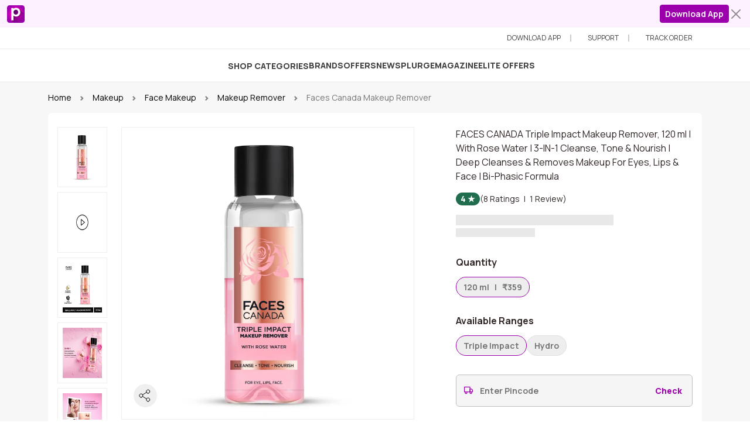

--- FILE ---
content_type: text/css; charset=UTF-8
request_url: https://www.purplle.com/styles-4WRYZ2LG.css
body_size: 61145
content:
/* src/styles/variables.css */
:root {
  --app-primary: #9c00ad;
  --app-primary-rgb:
    156,
    0,
    173;
  --app-primary-contrast: #ffffff;
  --app-primary-contrast-rgb:
    255,
    255,
    255;
  --app-primary-shade: #890098;
  --app-primary-tint: #a61ab5;
  --app-primary-10: #fdf1ff;
  --app-primary-5: #fdf9fd;
  --app-success: #206e4d;
  --app-success-rgb:
    32,
    110,
    77;
  --app-success-contrast: #ffffff;
  --app-success-contrast-rgb:
    255,
    255,
    255;
  --app-success-shade: #1c6144;
  --app-success-tint: #367d5f;
  --app-success-10: #f7fffc;
  --app-danger: #b11d15;
  --app-danger-rgb:
    177,
    29,
    21;
  --app-danger-contrast: #ffffff;
  --app-danger-contrast-rgb:
    255,
    255,
    255;
  --app-danger-shade: #9c1a12;
  --app-danger-tint: #b9342c;
  --app-danger-10: #f5dedd;
}

/* node_modules/@purplle/pds/assets/css/styles.css */
.dropup,
.dropend,
.dropdown,
.dropstart,
.dropup-center,
.dropdown-center {
  position: relative;
}
.dropdown-toggle {
  white-space: nowrap;
}
.dropdown-toggle::after {
  display: inline-block;
  margin-left: 0.255em;
  vertical-align: 0.255em;
  content: "";
  border-top: 0.3em solid;
  border-right: 0.3em solid transparent;
  border-bottom: 0;
  border-left: 0.3em solid transparent;
}
.dropdown-toggle:empty::after {
  margin-left: 0;
}
.dropdown-menu {
  --pds-dropdown-zindex: 1000;
  --pds-dropdown-min-width: 10rem;
  --pds-dropdown-padding-x: 0;
  --pds-dropdown-padding-y: 0.5rem;
  --pds-dropdown-spacer: 0.125rem;
  --pds-dropdown-font-size: 1rem;
  --pds-dropdown-color: rgba(24.42, 24.42, 24.42, 0.95);
  --pds-dropdown-bg: #fff;
  --pds-dropdown-border-color: var(--pds-border-color-translucent);
  --pds-dropdown-border-radius: 0.375rem;
  --pds-dropdown-border-width: 1px;
  --pds-dropdown-inner-border-radius: calc(0.375rem - 1px);
  --pds-dropdown-divider-bg: var(--pds-border-color-translucent);
  --pds-dropdown-divider-margin-y: 0.5rem;
  --pds-dropdown-box-shadow: 0 0.5rem 1rem rgba(0, 0, 0, 0.15);
  --pds-dropdown-link-color: #212121;
  --pds-dropdown-link-hover-color: rgb(29.7, 29.7, 29.7);
  --pds-dropdown-link-hover-bg: #eeeeee;
  --pds-dropdown-link-active-color: rgba(255, 255, 255, 0.95);
  --pds-dropdown-link-active-bg: #9c00ad;
  --pds-dropdown-link-disabled-color: #9e9e9e;
  --pds-dropdown-item-padding-x: 1rem;
  --pds-dropdown-item-padding-y: 0.25rem;
  --pds-dropdown-header-color: #757575;
  --pds-dropdown-header-padding-x: 1rem;
  --pds-dropdown-header-padding-y: 0.5rem;
  position: absolute;
  z-index: var(--pds-dropdown-zindex);
  display: none;
  min-width: var(--pds-dropdown-min-width);
  padding: var(--pds-dropdown-padding-y) var(--pds-dropdown-padding-x);
  margin: 0;
  font-size: var(--pds-dropdown-font-size);
  color: var(--pds-dropdown-color);
  text-align: left;
  list-style: none;
  background-color: var(--pds-dropdown-bg);
  background-clip: padding-box;
  border: var(--pds-dropdown-border-width) solid var(--pds-dropdown-border-color);
  border-radius: var(--pds-dropdown-border-radius);
}
.dropdown-menu[data-coreui-popper] {
  top: 100%;
  left: 0;
  margin-top: var(--pds-dropdown-spacer);
}
.dropdown-menu-start {
  --pds-position: start;
}
.dropdown-menu-start[data-coreui-popper] {
  right: auto;
  left: 0;
}
.dropdown-menu-end {
  --pds-position: end;
}
.dropdown-menu-end[data-coreui-popper] {
  right: 0;
  left: auto;
}
@media (min-width: 576px) {
  .dropdown-menu-sm-start {
    --pds-position: start;
  }
  .dropdown-menu-sm-start[data-coreui-popper] {
    right: auto;
    left: 0;
  }
  .dropdown-menu-sm-end {
    --pds-position: end;
  }
  .dropdown-menu-sm-end[data-coreui-popper] {
    right: 0;
    left: auto;
  }
}
@media (min-width: 768px) {
  .dropdown-menu-md-start {
    --pds-position: start;
  }
  .dropdown-menu-md-start[data-coreui-popper] {
    right: auto;
    left: 0;
  }
  .dropdown-menu-md-end {
    --pds-position: end;
  }
  .dropdown-menu-md-end[data-coreui-popper] {
    right: 0;
    left: auto;
  }
}
@media (min-width: 992px) {
  .dropdown-menu-lg-start {
    --pds-position: start;
  }
  .dropdown-menu-lg-start[data-coreui-popper] {
    right: auto;
    left: 0;
  }
  .dropdown-menu-lg-end {
    --pds-position: end;
  }
  .dropdown-menu-lg-end[data-coreui-popper] {
    right: 0;
    left: auto;
  }
}
@media (min-width: 1200px) {
  .dropdown-menu-xl-start {
    --pds-position: start;
  }
  .dropdown-menu-xl-start[data-coreui-popper] {
    right: auto;
    left: 0;
  }
  .dropdown-menu-xl-end {
    --pds-position: end;
  }
  .dropdown-menu-xl-end[data-coreui-popper] {
    right: 0;
    left: auto;
  }
}
@media (min-width: 1400px) {
  .dropdown-menu-xxl-start {
    --pds-position: start;
  }
  .dropdown-menu-xxl-start[data-coreui-popper] {
    right: auto;
    left: 0;
  }
  .dropdown-menu-xxl-end {
    --pds-position: end;
  }
  .dropdown-menu-xxl-end[data-coreui-popper] {
    right: 0;
    left: auto;
  }
}
.dropup .dropdown-menu[data-coreui-popper] {
  top: auto;
  bottom: 100%;
  margin-top: 0;
  margin-bottom: var(--pds-dropdown-spacer);
}
.dropup .dropdown-toggle::after {
  display: inline-block;
  margin-left: 0.255em;
  vertical-align: 0.255em;
  content: "";
  border-top: 0;
  border-right: 0.3em solid transparent;
  border-bottom: 0.3em solid;
  border-left: 0.3em solid transparent;
}
.dropup .dropdown-toggle:empty::after {
  margin-left: 0;
}
.dropend .dropdown-menu[data-coreui-popper] {
  top: 0;
  right: auto;
  left: 100%;
  margin-top: 0;
  margin-left: var(--pds-dropdown-spacer);
}
.dropend .dropdown-toggle::after {
  display: inline-block;
  margin-left: 0.255em;
  vertical-align: 0.255em;
  content: "";
  border-top: 0.3em solid transparent;
  border-right: 0;
  border-bottom: 0.3em solid transparent;
  border-left: 0.3em solid;
}
.dropend .dropdown-toggle:empty::after {
  margin-left: 0;
}
.dropend .dropdown-toggle::after {
  vertical-align: 0;
}
.dropstart .dropdown-menu[data-coreui-popper] {
  top: 0;
  right: 100%;
  left: auto;
  margin-top: 0;
  margin-right: var(--pds-dropdown-spacer);
}
.dropstart .dropdown-toggle::after {
  display: inline-block;
  margin-left: 0.255em;
  vertical-align: 0.255em;
  content: "";
}
.dropstart .dropdown-toggle::after {
  display: none;
}
.dropstart .dropdown-toggle::before {
  display: inline-block;
  margin-right: 0.255em;
  vertical-align: 0.255em;
  content: "";
  border-top: 0.3em solid transparent;
  border-right: 0.3em solid;
  border-bottom: 0.3em solid transparent;
}
.dropstart .dropdown-toggle:empty::after {
  margin-left: 0;
}
.dropstart .dropdown-toggle::before {
  vertical-align: 0;
}
.dropdown-divider {
  height: 0;
  margin: var(--pds-dropdown-divider-margin-y) 0;
  overflow: hidden;
  border-top: 1px solid var(--pds-dropdown-divider-bg);
  opacity: 1;
}
.dropdown-item {
  display: block;
  width: 100%;
  padding: var(--pds-dropdown-item-padding-y) var(--pds-dropdown-item-padding-x);
  clear: both;
  font-weight: 400;
  color: var(--pds-dropdown-link-color);
  text-align: inherit;
  text-decoration: none;
  white-space: nowrap;
  background-color: transparent;
  border: 0;
}
.dropdown-item:hover,
.dropdown-item:focus {
  color: var(--pds-dropdown-link-hover-color);
  background-color: var(--pds-dropdown-link-hover-bg);
}
.dropdown-item.active,
.dropdown-item:active {
  color: var(--pds-dropdown-link-active-color);
  text-decoration: none;
  background-color: var(--pds-dropdown-link-active-bg);
}
.dropdown-item.disabled,
.dropdown-item:disabled {
  color: var(--pds-dropdown-link-disabled-color);
  pointer-events: none;
  background-color: transparent;
}
.dropdown-menu.show {
  display: block;
}
.dropdown-header {
  display: block;
  padding: var(--pds-dropdown-header-padding-y) var(--pds-dropdown-header-padding-x);
  margin-bottom: 0;
  font-size: 0.875rem;
  color: var(--pds-dropdown-header-color);
  white-space: nowrap;
}
.dropdown-item-text {
  display: block;
  padding: var(--pds-dropdown-item-padding-y) var(--pds-dropdown-item-padding-x);
  color: var(--pds-dropdown-link-color);
}
.dropdown-menu-dark {
  --pds-dropdown-color: #e0e0e0;
  --pds-dropdown-bg: #424242;
  --pds-dropdown-border-color: var(--pds-border-color-translucent);
  --pds-dropdown-box-shadow: ;
  --pds-dropdown-link-color: #e0e0e0;
  --pds-dropdown-link-hover-color: rgba(255, 255, 255, 0.95);
  --pds-dropdown-divider-bg: var(--pds-border-color-translucent);
  --pds-dropdown-link-hover-bg: rgba(255, 255, 255, 0.15);
  --pds-dropdown-link-active-color: rgba(255, 255, 255, 0.95);
  --pds-dropdown-link-active-bg: #9c00ad;
  --pds-dropdown-link-disabled-color: #9e9e9e;
  --pds-dropdown-header-color: #9e9e9e;
}
:root {
  --pds-purple: #6600ff;
  --pds-pink: #cc0f99;
  --pds-yellow: #fec84b;
  --pds-green: #298b39;
  --pds-red: #dc362e;
  --pds-black: #000000;
  --pds-white: #fff;
  --pds-gray: #757575;
  --pds-gray-dark: #424242;
  --pds-gray-100: #f5f5f5;
  --pds-gray-200: #eeeeee;
  --pds-gray-300: #e0e0e0;
  --pds-gray-400: #bdbdbd;
  --pds-gray-500: #9e9e9e;
  --pds-gray-600: #757575;
  --pds-gray-700: #616161;
  --pds-gray-800: #424242;
  --pds-gray-900: #212121;
  --pds-primary: #9c00ad;
  --pds-secondary: #9c00ad;
  --pds-success: #206e4d;
  --pds-warning: #fec84b;
  --pds-danger: #b11d15;
  --pds-light: #f5f5f5;
  --pds-dark: #424242;
  --pds-primary-rgb:
    156,
    0,
    173;
  --pds-secondary-rgb:
    156,
    0,
    173;
  --pds-success-rgb:
    32,
    110,
    77;
  --pds-warning-rgb:
    254,
    200,
    75;
  --pds-danger-rgb:
    177,
    29,
    21;
  --pds-light-rgb:
    245,
    245,
    245;
  --pds-dark-rgb:
    66,
    66,
    66;
  --pds-white-rgb:
    255,
    255,
    255;
  --pds-black-rgb:
    0,
    0,
    0;
  --pds-body-color-rgb:
    24,
    24,
    24;
  --pds-body-bg-rgb:
    255,
    255,
    255;
  --pds-font-sans-serif: "Manrope", sans-serif;
  --pds-font-monospace: "Courier New", monospace;
  --pds-gradient:
    linear-gradient(
      180deg,
      rgba(255, 255, 255, 0.15),
      rgba(255, 255, 255, 0));
  --pds-body-font-family: var(--pds-font-sans-serif);
  --pds-body-font-size: 1rem;
  --pds-body-font-weight: 400;
  --pds-body-line-height: 1.5;
  --pds-body-color: rgba(24.42, 24.42, 24.42, 0.95);
  --pds-body-bg: #fff;
  --pds-border-width: 1px;
  --pds-border-style: solid;
  --pds-border-color: #eeeeee;
  --pds-border-color-translucent: rgba(0, 0, 0, 0.175);
  --pds-border-radius: 0.375rem;
  --pds-border-radius-sm: 0.25rem;
  --pds-border-radius-lg: 0.5rem;
  --pds-border-radius-xl: 1rem;
  --pds-border-radius-2xl: 2rem;
  --pds-border-radius-pill: 50rem;
  --pds-heading-color: unset;
  --pds-link-color: #9c00ad;
  --pds-link-hover-color: rgb(124.8, 0, 138.4);
  --pds-code-color: #cc0f99;
  --pds-highlight-bg: rgb(254.8, 244, 219);
  --pds-breakpoint-xs: 0;
  --pds-breakpoint-sm: 576px;
  --pds-breakpoint-md: 768px;
  --pds-breakpoint-lg: 992px;
  --pds-breakpoint-xl: 1200px;
  --pds-breakpoint-xxl: 1400px;
  --pds-mobile-breakpoint: md;
}
*,
*::before,
*::after {
  box-sizing: border-box;
}
@media (prefers-reduced-motion: no-preference) {
  :root {
    scroll-behavior: smooth;
  }
}
body {
  margin: 0;
  font-family: var(--pds-body-font-family);
  font-size: var(--pds-body-font-size);
  font-weight: var(--pds-body-font-weight);
  line-height: var(--pds-body-line-height);
  color: var(--pds-body-color);
  text-align: var(--pds-body-text-align);
  background-color: var(--pds-body-bg);
  -webkit-text-size-adjust: 100%;
  -webkit-tap-highlight-color: rgba(0, 0, 0, 0);
  -moz-osx-font-smoothing: grayscale;
  -webkit-font-smoothing: antialiased;
}
hr {
  margin: 1rem 0;
  color: inherit;
  border: 0;
  border-top: 1px solid;
  opacity: 0.25;
}
h6,
h5,
h4,
h3,
h2,
h1 {
  margin-top: 0;
  margin-bottom: 0.5rem;
  font-weight: 500;
  line-height: 1.2;
  color: var(--pds-heading-color);
}
h1 {
  font-size: calc(1.375rem + 1.5vw);
}
@media (min-width: 1200px) {
  h1 {
    font-size: 2.5rem;
  }
}
h2 {
  font-size: calc(1.325rem + 0.9vw);
}
@media (min-width: 1200px) {
  h2 {
    font-size: 2rem;
  }
}
h3 {
  font-size: calc(1.3rem + 0.6vw);
}
@media (min-width: 1200px) {
  h3 {
    font-size: 1.75rem;
  }
}
h4 {
  font-size: calc(1.275rem + 0.3vw);
}
@media (min-width: 1200px) {
  h4 {
    font-size: 1.5rem;
  }
}
h5 {
  font-size: 1.25rem;
}
h6 {
  font-size: 1rem;
}
p {
  margin-top: 0;
  margin-bottom: 1rem;
}
abbr[title] {
  text-decoration: underline dotted;
  cursor: help;
  text-decoration-skip-ink: none;
}
address {
  margin-bottom: 1rem;
  font-style: normal;
  line-height: inherit;
}
.text-truncate {
  overflow: hidden;
  text-overflow: ellipsis;
  white-space: nowrap;
}
ol,
ul,
dl {
  margin-top: 0;
  margin-bottom: 1rem;
}
ol ol,
ul ul,
ol ul,
ul ol {
  margin-bottom: 0;
}
dt {
  font-weight: 700;
}
dd {
  margin-bottom: 0.5rem;
  margin-left: 0;
}
blockquote {
  margin: 0 0 1rem;
}
b,
strong {
  font-weight: bolder;
}
small {
  font-size: 0.875em;
}
mark {
  padding: 0.1875em;
  background-color: var(--pds-highlight-bg);
}
sub,
sup {
  position: relative;
  font-size: 0.75em;
  line-height: 0;
  vertical-align: baseline;
}
sub {
  bottom: -0.25em;
}
sup {
  top: -0.5em;
}
a {
  color: var(--pds-link-color);
  text-decoration: underline;
}
a:hover {
  color: var(--pds-link-hover-color);
}
a:not([href]):not([class]),
a:not([href]):not([class]):hover {
  color: inherit;
  text-decoration: none;
}
pre,
code,
kbd,
samp {
  font-family: var(--pds-font-monospace);
  font-size: 1em;
}
pre {
  display: block;
  margin-top: 0;
  margin-bottom: 1rem;
  overflow: auto;
  font-size: 0.875em;
  color: var(--pds-pre-color, unset);
}
pre code {
  font-size: inherit;
  color: inherit;
  word-break: normal;
}
code {
  font-size: 0.875em;
  color: var(--pds-code-color);
  word-wrap: break-word;
}
a > code {
  color: inherit;
}
kbd {
  padding: 0.1875rem 0.375rem;
  font-size: 0.875em;
  color: var(--pds-kbd-color, var(--pds-body-bg));
  background-color: var(--pds-kbd-bg, var(--pds-body-color));
  border-radius: 0.25rem;
}
kbd kbd {
  padding: 0;
  font-size: 1em;
}
figure {
  margin: 0 0 1rem;
}
img,
svg {
  vertical-align: middle;
}
table {
  caption-side: bottom;
  border-collapse: collapse;
}
caption {
  padding-top: 0.5rem;
  padding-bottom: 0.5rem;
  color: var(--pds-table-caption-color, rgba(24.42, 24.42, 24.42, 0.38));
  text-align: left;
}
th {
  font-weight: 600;
  text-align: inherit;
  text-align: -webkit-match-parent;
}
thead,
tbody,
tfoot,
tr,
td,
th {
  border-color: inherit;
  border-style: solid;
  border-width: 0;
}
label {
  display: inline-block;
}
button {
  border-radius: 0;
}
button:focus:not(:focus-visible) {
  outline: 0;
}
input,
button,
select,
optgroup,
textarea {
  margin: 0;
  font-family: inherit;
  font-size: inherit;
  line-height: inherit;
}
button,
select {
  text-transform: none;
}
[role=button] {
  cursor: pointer;
}
select {
  word-wrap: normal;
}
select:disabled {
  opacity: 1;
}
[list]:not([type=date]):not([type=datetime-local]):not([type=month]):not([type=week]):not([type=time])::-webkit-calendar-picker-indicator {
  display: none !important;
}
button,
[type=button],
[type=reset],
[type=submit] {
  -webkit-appearance: button;
}
button:not(:disabled),
[type=button]:not(:disabled),
[type=reset]:not(:disabled),
[type=submit]:not(:disabled) {
  cursor: pointer;
}
::-moz-focus-inner {
  padding: 0;
  border-style: none;
}
textarea {
  resize: vertical;
}
fieldset {
  min-width: 0;
  padding: 0;
  margin: 0;
  border: 0;
}
legend {
  float: left;
  width: 100%;
  padding: 0;
  margin-bottom: 0.5rem;
  font-size: calc(1.275rem + 0.3vw);
  line-height: inherit;
}
@media (min-width: 1200px) {
  legend {
    font-size: 1.5rem;
  }
}
legend + * {
  clear: left;
}
::-webkit-datetime-edit-fields-wrapper,
::-webkit-datetime-edit-text,
::-webkit-datetime-edit-minute,
::-webkit-datetime-edit-hour-field,
::-webkit-datetime-edit-day-field,
::-webkit-datetime-edit-month-field,
::-webkit-datetime-edit-year-field {
  padding: 0;
}
::-webkit-inner-spin-button {
  height: auto;
}
[type=search] {
  outline-offset: -2px;
  -webkit-appearance: textfield;
}
*[dir=rtl] [type=tel],
*[dir=rtl] [type=url],
*[dir=rtl] [type=email],
*[dir=rtl] [type=number] {
  direction: ltr;
}
::-webkit-search-decoration {
  -webkit-appearance: none;
}
::-webkit-color-swatch-wrapper {
  padding: 0;
}
::file-selector-button {
  font: inherit;
  -webkit-appearance: button;
}
output {
  display: inline-block;
}
iframe {
  border: 0;
}
summary {
  display: list-item;
  cursor: pointer;
}
progress {
  vertical-align: baseline;
}
[hidden] {
  display: none !important;
}
.row {
  --pds-gutter-x: 1.5rem;
  --pds-gutter-y: 0;
  display: flex;
  flex-wrap: wrap;
  margin-top: calc(-1 * var(--pds-gutter-y));
  margin-right: calc(-0.5 * var(--pds-gutter-x));
  margin-left: calc(-0.5 * var(--pds-gutter-x));
}
.row > * {
  flex-shrink: 0;
  width: 100%;
  max-width: 100%;
  padding-right: calc(var(--pds-gutter-x) * 0.5);
  padding-left: calc(var(--pds-gutter-x) * 0.5);
  margin-top: var(--pds-gutter-y);
}
.col {
  flex: 1 0 0%;
}
.row-cols-auto > * {
  flex: 0 0 auto;
  width: auto;
}
.row-cols-1 > * {
  flex: 0 0 auto;
  width: 100%;
}
.row-cols-2 > * {
  flex: 0 0 auto;
  width: 50%;
}
.row-cols-3 > * {
  flex: 0 0 auto;
  width: 33.3333333333%;
}
.row-cols-4 > * {
  flex: 0 0 auto;
  width: 25%;
}
.row-cols-5 > * {
  flex: 0 0 auto;
  width: 20%;
}
.row-cols-6 > * {
  flex: 0 0 auto;
  width: 16.6666666667%;
}
.col-auto {
  flex: 0 0 auto;
  width: auto;
}
.col-1 {
  flex: 0 0 auto;
  width: 8.33333333%;
}
.col-2 {
  flex: 0 0 auto;
  width: 16.66666667%;
}
.col-3 {
  flex: 0 0 auto;
  width: 25%;
}
.col-4 {
  flex: 0 0 auto;
  width: 33.33333333%;
}
.col-5 {
  flex: 0 0 auto;
  width: 41.66666667%;
}
.col-6 {
  flex: 0 0 auto;
  width: 50%;
}
.col-7 {
  flex: 0 0 auto;
  width: 58.33333333%;
}
.col-8 {
  flex: 0 0 auto;
  width: 66.66666667%;
}
.col-9 {
  flex: 0 0 auto;
  width: 75%;
}
.col-10 {
  flex: 0 0 auto;
  width: 83.33333333%;
}
.col-11 {
  flex: 0 0 auto;
  width: 91.66666667%;
}
.col-12 {
  flex: 0 0 auto;
  width: 100%;
}
.offset-1 {
  margin-left: 8.33333333%;
}
.offset-2 {
  margin-left: 16.66666667%;
}
.offset-3 {
  margin-left: 25%;
}
.offset-4 {
  margin-left: 33.33333333%;
}
.offset-5 {
  margin-left: 41.66666667%;
}
.offset-6 {
  margin-left: 50%;
}
.offset-7 {
  margin-left: 58.33333333%;
}
.offset-8 {
  margin-left: 66.66666667%;
}
.offset-9 {
  margin-left: 75%;
}
.offset-10 {
  margin-left: 83.33333333%;
}
.offset-11 {
  margin-left: 91.66666667%;
}
.g-0,
.gx-0 {
  --pds-gutter-x: 0;
}
.g-0,
.gy-0 {
  --pds-gutter-y: 0;
}
.g-1,
.gx-1 {
  --pds-gutter-x: 0.25rem;
}
.g-1,
.gy-1 {
  --pds-gutter-y: 0.25rem;
}
.g-2,
.gx-2 {
  --pds-gutter-x: 0.5rem;
}
.g-2,
.gy-2 {
  --pds-gutter-y: 0.5rem;
}
.g-3,
.gx-3 {
  --pds-gutter-x: 1rem;
}
.g-3,
.gy-3 {
  --pds-gutter-y: 1rem;
}
.g-4,
.gx-4 {
  --pds-gutter-x: 1.5rem;
}
.g-4,
.gy-4 {
  --pds-gutter-y: 1.5rem;
}
.g-5,
.gx-5 {
  --pds-gutter-x: 3rem;
}
.g-5,
.gy-5 {
  --pds-gutter-y: 3rem;
}
@media (min-width: 576px) {
  .col-sm {
    flex: 1 0 0%;
  }
  .row-cols-sm-auto > * {
    flex: 0 0 auto;
    width: auto;
  }
  .row-cols-sm-1 > * {
    flex: 0 0 auto;
    width: 100%;
  }
  .row-cols-sm-2 > * {
    flex: 0 0 auto;
    width: 50%;
  }
  .row-cols-sm-3 > * {
    flex: 0 0 auto;
    width: 33.3333333333%;
  }
  .row-cols-sm-4 > * {
    flex: 0 0 auto;
    width: 25%;
  }
  .row-cols-sm-5 > * {
    flex: 0 0 auto;
    width: 20%;
  }
  .row-cols-sm-6 > * {
    flex: 0 0 auto;
    width: 16.6666666667%;
  }
  .col-sm-auto {
    flex: 0 0 auto;
    width: auto;
  }
  .col-sm-1 {
    flex: 0 0 auto;
    width: 8.33333333%;
  }
  .col-sm-2 {
    flex: 0 0 auto;
    width: 16.66666667%;
  }
  .col-sm-3 {
    flex: 0 0 auto;
    width: 25%;
  }
  .col-sm-4 {
    flex: 0 0 auto;
    width: 33.33333333%;
  }
  .col-sm-5 {
    flex: 0 0 auto;
    width: 41.66666667%;
  }
  .col-sm-6 {
    flex: 0 0 auto;
    width: 50%;
  }
  .col-sm-7 {
    flex: 0 0 auto;
    width: 58.33333333%;
  }
  .col-sm-8 {
    flex: 0 0 auto;
    width: 66.66666667%;
  }
  .col-sm-9 {
    flex: 0 0 auto;
    width: 75%;
  }
  .col-sm-10 {
    flex: 0 0 auto;
    width: 83.33333333%;
  }
  .col-sm-11 {
    flex: 0 0 auto;
    width: 91.66666667%;
  }
  .col-sm-12 {
    flex: 0 0 auto;
    width: 100%;
  }
  .offset-sm-0 {
    margin-left: 0;
  }
  .offset-sm-1 {
    margin-left: 8.33333333%;
  }
  .offset-sm-2 {
    margin-left: 16.66666667%;
  }
  .offset-sm-3 {
    margin-left: 25%;
  }
  .offset-sm-4 {
    margin-left: 33.33333333%;
  }
  .offset-sm-5 {
    margin-left: 41.66666667%;
  }
  .offset-sm-6 {
    margin-left: 50%;
  }
  .offset-sm-7 {
    margin-left: 58.33333333%;
  }
  .offset-sm-8 {
    margin-left: 66.66666667%;
  }
  .offset-sm-9 {
    margin-left: 75%;
  }
  .offset-sm-10 {
    margin-left: 83.33333333%;
  }
  .offset-sm-11 {
    margin-left: 91.66666667%;
  }
  .g-sm-0,
  .gx-sm-0 {
    --pds-gutter-x: 0;
  }
  .g-sm-0,
  .gy-sm-0 {
    --pds-gutter-y: 0;
  }
  .g-sm-1,
  .gx-sm-1 {
    --pds-gutter-x: 0.25rem;
  }
  .g-sm-1,
  .gy-sm-1 {
    --pds-gutter-y: 0.25rem;
  }
  .g-sm-2,
  .gx-sm-2 {
    --pds-gutter-x: 0.5rem;
  }
  .g-sm-2,
  .gy-sm-2 {
    --pds-gutter-y: 0.5rem;
  }
  .g-sm-3,
  .gx-sm-3 {
    --pds-gutter-x: 1rem;
  }
  .g-sm-3,
  .gy-sm-3 {
    --pds-gutter-y: 1rem;
  }
  .g-sm-4,
  .gx-sm-4 {
    --pds-gutter-x: 1.5rem;
  }
  .g-sm-4,
  .gy-sm-4 {
    --pds-gutter-y: 1.5rem;
  }
  .g-sm-5,
  .gx-sm-5 {
    --pds-gutter-x: 3rem;
  }
  .g-sm-5,
  .gy-sm-5 {
    --pds-gutter-y: 3rem;
  }
}
@media (min-width: 768px) {
  .col-md {
    flex: 1 0 0%;
  }
  .row-cols-md-auto > * {
    flex: 0 0 auto;
    width: auto;
  }
  .row-cols-md-1 > * {
    flex: 0 0 auto;
    width: 100%;
  }
  .row-cols-md-2 > * {
    flex: 0 0 auto;
    width: 50%;
  }
  .row-cols-md-3 > * {
    flex: 0 0 auto;
    width: 33.3333333333%;
  }
  .row-cols-md-4 > * {
    flex: 0 0 auto;
    width: 25%;
  }
  .row-cols-md-5 > * {
    flex: 0 0 auto;
    width: 20%;
  }
  .row-cols-md-6 > * {
    flex: 0 0 auto;
    width: 16.6666666667%;
  }
  .col-md-auto {
    flex: 0 0 auto;
    width: auto;
  }
  .col-md-1 {
    flex: 0 0 auto;
    width: 8.33333333%;
  }
  .col-md-2 {
    flex: 0 0 auto;
    width: 16.66666667%;
  }
  .col-md-3 {
    flex: 0 0 auto;
    width: 25%;
  }
  .col-md-4 {
    flex: 0 0 auto;
    width: 33.33333333%;
  }
  .col-md-5 {
    flex: 0 0 auto;
    width: 41.66666667%;
  }
  .col-md-6 {
    flex: 0 0 auto;
    width: 50%;
  }
  .col-md-7 {
    flex: 0 0 auto;
    width: 58.33333333%;
  }
  .col-md-8 {
    flex: 0 0 auto;
    width: 66.66666667%;
  }
  .col-md-9 {
    flex: 0 0 auto;
    width: 75%;
  }
  .col-md-10 {
    flex: 0 0 auto;
    width: 83.33333333%;
  }
  .col-md-11 {
    flex: 0 0 auto;
    width: 91.66666667%;
  }
  .col-md-12 {
    flex: 0 0 auto;
    width: 100%;
  }
  .offset-md-0 {
    margin-left: 0;
  }
  .offset-md-1 {
    margin-left: 8.33333333%;
  }
  .offset-md-2 {
    margin-left: 16.66666667%;
  }
  .offset-md-3 {
    margin-left: 25%;
  }
  .offset-md-4 {
    margin-left: 33.33333333%;
  }
  .offset-md-5 {
    margin-left: 41.66666667%;
  }
  .offset-md-6 {
    margin-left: 50%;
  }
  .offset-md-7 {
    margin-left: 58.33333333%;
  }
  .offset-md-8 {
    margin-left: 66.66666667%;
  }
  .offset-md-9 {
    margin-left: 75%;
  }
  .offset-md-10 {
    margin-left: 83.33333333%;
  }
  .offset-md-11 {
    margin-left: 91.66666667%;
  }
  .g-md-0,
  .gx-md-0 {
    --pds-gutter-x: 0;
  }
  .g-md-0,
  .gy-md-0 {
    --pds-gutter-y: 0;
  }
  .g-md-1,
  .gx-md-1 {
    --pds-gutter-x: 0.25rem;
  }
  .g-md-1,
  .gy-md-1 {
    --pds-gutter-y: 0.25rem;
  }
  .g-md-2,
  .gx-md-2 {
    --pds-gutter-x: 0.5rem;
  }
  .g-md-2,
  .gy-md-2 {
    --pds-gutter-y: 0.5rem;
  }
  .g-md-3,
  .gx-md-3 {
    --pds-gutter-x: 1rem;
  }
  .g-md-3,
  .gy-md-3 {
    --pds-gutter-y: 1rem;
  }
  .g-md-4,
  .gx-md-4 {
    --pds-gutter-x: 1.5rem;
  }
  .g-md-4,
  .gy-md-4 {
    --pds-gutter-y: 1.5rem;
  }
  .g-md-5,
  .gx-md-5 {
    --pds-gutter-x: 3rem;
  }
  .g-md-5,
  .gy-md-5 {
    --pds-gutter-y: 3rem;
  }
}
@media (min-width: 992px) {
  .col-lg {
    flex: 1 0 0%;
  }
  .row-cols-lg-auto > * {
    flex: 0 0 auto;
    width: auto;
  }
  .row-cols-lg-1 > * {
    flex: 0 0 auto;
    width: 100%;
  }
  .row-cols-lg-2 > * {
    flex: 0 0 auto;
    width: 50%;
  }
  .row-cols-lg-3 > * {
    flex: 0 0 auto;
    width: 33.3333333333%;
  }
  .row-cols-lg-4 > * {
    flex: 0 0 auto;
    width: 25%;
  }
  .row-cols-lg-5 > * {
    flex: 0 0 auto;
    width: 20%;
  }
  .row-cols-lg-6 > * {
    flex: 0 0 auto;
    width: 16.6666666667%;
  }
  .col-lg-auto {
    flex: 0 0 auto;
    width: auto;
  }
  .col-lg-1 {
    flex: 0 0 auto;
    width: 8.33333333%;
  }
  .col-lg-2 {
    flex: 0 0 auto;
    width: 16.66666667%;
  }
  .col-lg-3 {
    flex: 0 0 auto;
    width: 25%;
  }
  .col-lg-4 {
    flex: 0 0 auto;
    width: 33.33333333%;
  }
  .col-lg-5 {
    flex: 0 0 auto;
    width: 41.66666667%;
  }
  .col-lg-6 {
    flex: 0 0 auto;
    width: 50%;
  }
  .col-lg-7 {
    flex: 0 0 auto;
    width: 58.33333333%;
  }
  .col-lg-8 {
    flex: 0 0 auto;
    width: 66.66666667%;
  }
  .col-lg-9 {
    flex: 0 0 auto;
    width: 75%;
  }
  .col-lg-10 {
    flex: 0 0 auto;
    width: 83.33333333%;
  }
  .col-lg-11 {
    flex: 0 0 auto;
    width: 91.66666667%;
  }
  .col-lg-12 {
    flex: 0 0 auto;
    width: 100%;
  }
  .offset-lg-0 {
    margin-left: 0;
  }
  .offset-lg-1 {
    margin-left: 8.33333333%;
  }
  .offset-lg-2 {
    margin-left: 16.66666667%;
  }
  .offset-lg-3 {
    margin-left: 25%;
  }
  .offset-lg-4 {
    margin-left: 33.33333333%;
  }
  .offset-lg-5 {
    margin-left: 41.66666667%;
  }
  .offset-lg-6 {
    margin-left: 50%;
  }
  .offset-lg-7 {
    margin-left: 58.33333333%;
  }
  .offset-lg-8 {
    margin-left: 66.66666667%;
  }
  .offset-lg-9 {
    margin-left: 75%;
  }
  .offset-lg-10 {
    margin-left: 83.33333333%;
  }
  .offset-lg-11 {
    margin-left: 91.66666667%;
  }
  .g-lg-0,
  .gx-lg-0 {
    --pds-gutter-x: 0;
  }
  .g-lg-0,
  .gy-lg-0 {
    --pds-gutter-y: 0;
  }
  .g-lg-1,
  .gx-lg-1 {
    --pds-gutter-x: 0.25rem;
  }
  .g-lg-1,
  .gy-lg-1 {
    --pds-gutter-y: 0.25rem;
  }
  .g-lg-2,
  .gx-lg-2 {
    --pds-gutter-x: 0.5rem;
  }
  .g-lg-2,
  .gy-lg-2 {
    --pds-gutter-y: 0.5rem;
  }
  .g-lg-3,
  .gx-lg-3 {
    --pds-gutter-x: 1rem;
  }
  .g-lg-3,
  .gy-lg-3 {
    --pds-gutter-y: 1rem;
  }
  .g-lg-4,
  .gx-lg-4 {
    --pds-gutter-x: 1.5rem;
  }
  .g-lg-4,
  .gy-lg-4 {
    --pds-gutter-y: 1.5rem;
  }
  .g-lg-5,
  .gx-lg-5 {
    --pds-gutter-x: 3rem;
  }
  .g-lg-5,
  .gy-lg-5 {
    --pds-gutter-y: 3rem;
  }
}
@media (min-width: 1200px) {
  .col-xl {
    flex: 1 0 0%;
  }
  .row-cols-xl-auto > * {
    flex: 0 0 auto;
    width: auto;
  }
  .row-cols-xl-1 > * {
    flex: 0 0 auto;
    width: 100%;
  }
  .row-cols-xl-2 > * {
    flex: 0 0 auto;
    width: 50%;
  }
  .row-cols-xl-3 > * {
    flex: 0 0 auto;
    width: 33.3333333333%;
  }
  .row-cols-xl-4 > * {
    flex: 0 0 auto;
    width: 25%;
  }
  .row-cols-xl-5 > * {
    flex: 0 0 auto;
    width: 20%;
  }
  .row-cols-xl-6 > * {
    flex: 0 0 auto;
    width: 16.6666666667%;
  }
  .col-xl-auto {
    flex: 0 0 auto;
    width: auto;
  }
  .col-xl-1 {
    flex: 0 0 auto;
    width: 8.33333333%;
  }
  .col-xl-2 {
    flex: 0 0 auto;
    width: 16.66666667%;
  }
  .col-xl-3 {
    flex: 0 0 auto;
    width: 25%;
  }
  .col-xl-4 {
    flex: 0 0 auto;
    width: 33.33333333%;
  }
  .col-xl-5 {
    flex: 0 0 auto;
    width: 41.66666667%;
  }
  .col-xl-6 {
    flex: 0 0 auto;
    width: 50%;
  }
  .col-xl-7 {
    flex: 0 0 auto;
    width: 58.33333333%;
  }
  .col-xl-8 {
    flex: 0 0 auto;
    width: 66.66666667%;
  }
  .col-xl-9 {
    flex: 0 0 auto;
    width: 75%;
  }
  .col-xl-10 {
    flex: 0 0 auto;
    width: 83.33333333%;
  }
  .col-xl-11 {
    flex: 0 0 auto;
    width: 91.66666667%;
  }
  .col-xl-12 {
    flex: 0 0 auto;
    width: 100%;
  }
  .offset-xl-0 {
    margin-left: 0;
  }
  .offset-xl-1 {
    margin-left: 8.33333333%;
  }
  .offset-xl-2 {
    margin-left: 16.66666667%;
  }
  .offset-xl-3 {
    margin-left: 25%;
  }
  .offset-xl-4 {
    margin-left: 33.33333333%;
  }
  .offset-xl-5 {
    margin-left: 41.66666667%;
  }
  .offset-xl-6 {
    margin-left: 50%;
  }
  .offset-xl-7 {
    margin-left: 58.33333333%;
  }
  .offset-xl-8 {
    margin-left: 66.66666667%;
  }
  .offset-xl-9 {
    margin-left: 75%;
  }
  .offset-xl-10 {
    margin-left: 83.33333333%;
  }
  .offset-xl-11 {
    margin-left: 91.66666667%;
  }
  .g-xl-0,
  .gx-xl-0 {
    --pds-gutter-x: 0;
  }
  .g-xl-0,
  .gy-xl-0 {
    --pds-gutter-y: 0;
  }
  .g-xl-1,
  .gx-xl-1 {
    --pds-gutter-x: 0.25rem;
  }
  .g-xl-1,
  .gy-xl-1 {
    --pds-gutter-y: 0.25rem;
  }
  .g-xl-2,
  .gx-xl-2 {
    --pds-gutter-x: 0.5rem;
  }
  .g-xl-2,
  .gy-xl-2 {
    --pds-gutter-y: 0.5rem;
  }
  .g-xl-3,
  .gx-xl-3 {
    --pds-gutter-x: 1rem;
  }
  .g-xl-3,
  .gy-xl-3 {
    --pds-gutter-y: 1rem;
  }
  .g-xl-4,
  .gx-xl-4 {
    --pds-gutter-x: 1.5rem;
  }
  .g-xl-4,
  .gy-xl-4 {
    --pds-gutter-y: 1.5rem;
  }
  .g-xl-5,
  .gx-xl-5 {
    --pds-gutter-x: 3rem;
  }
  .g-xl-5,
  .gy-xl-5 {
    --pds-gutter-y: 3rem;
  }
}
@media (min-width: 1400px) {
  .col-xxl {
    flex: 1 0 0%;
  }
  .row-cols-xxl-auto > * {
    flex: 0 0 auto;
    width: auto;
  }
  .row-cols-xxl-1 > * {
    flex: 0 0 auto;
    width: 100%;
  }
  .row-cols-xxl-2 > * {
    flex: 0 0 auto;
    width: 50%;
  }
  .row-cols-xxl-3 > * {
    flex: 0 0 auto;
    width: 33.3333333333%;
  }
  .row-cols-xxl-4 > * {
    flex: 0 0 auto;
    width: 25%;
  }
  .row-cols-xxl-5 > * {
    flex: 0 0 auto;
    width: 20%;
  }
  .row-cols-xxl-6 > * {
    flex: 0 0 auto;
    width: 16.6666666667%;
  }
  .col-xxl-auto {
    flex: 0 0 auto;
    width: auto;
  }
  .col-xxl-1 {
    flex: 0 0 auto;
    width: 8.33333333%;
  }
  .col-xxl-2 {
    flex: 0 0 auto;
    width: 16.66666667%;
  }
  .col-xxl-3 {
    flex: 0 0 auto;
    width: 25%;
  }
  .col-xxl-4 {
    flex: 0 0 auto;
    width: 33.33333333%;
  }
  .col-xxl-5 {
    flex: 0 0 auto;
    width: 41.66666667%;
  }
  .col-xxl-6 {
    flex: 0 0 auto;
    width: 50%;
  }
  .col-xxl-7 {
    flex: 0 0 auto;
    width: 58.33333333%;
  }
  .col-xxl-8 {
    flex: 0 0 auto;
    width: 66.66666667%;
  }
  .col-xxl-9 {
    flex: 0 0 auto;
    width: 75%;
  }
  .col-xxl-10 {
    flex: 0 0 auto;
    width: 83.33333333%;
  }
  .col-xxl-11 {
    flex: 0 0 auto;
    width: 91.66666667%;
  }
  .col-xxl-12 {
    flex: 0 0 auto;
    width: 100%;
  }
  .offset-xxl-0 {
    margin-left: 0;
  }
  .offset-xxl-1 {
    margin-left: 8.33333333%;
  }
  .offset-xxl-2 {
    margin-left: 16.66666667%;
  }
  .offset-xxl-3 {
    margin-left: 25%;
  }
  .offset-xxl-4 {
    margin-left: 33.33333333%;
  }
  .offset-xxl-5 {
    margin-left: 41.66666667%;
  }
  .offset-xxl-6 {
    margin-left: 50%;
  }
  .offset-xxl-7 {
    margin-left: 58.33333333%;
  }
  .offset-xxl-8 {
    margin-left: 66.66666667%;
  }
  .offset-xxl-9 {
    margin-left: 75%;
  }
  .offset-xxl-10 {
    margin-left: 83.33333333%;
  }
  .offset-xxl-11 {
    margin-left: 91.66666667%;
  }
  .g-xxl-0,
  .gx-xxl-0 {
    --pds-gutter-x: 0;
  }
  .g-xxl-0,
  .gy-xxl-0 {
    --pds-gutter-y: 0;
  }
  .g-xxl-1,
  .gx-xxl-1 {
    --pds-gutter-x: 0.25rem;
  }
  .g-xxl-1,
  .gy-xxl-1 {
    --pds-gutter-y: 0.25rem;
  }
  .g-xxl-2,
  .gx-xxl-2 {
    --pds-gutter-x: 0.5rem;
  }
  .g-xxl-2,
  .gy-xxl-2 {
    --pds-gutter-y: 0.5rem;
  }
  .g-xxl-3,
  .gx-xxl-3 {
    --pds-gutter-x: 1rem;
  }
  .g-xxl-3,
  .gy-xxl-3 {
    --pds-gutter-y: 1rem;
  }
  .g-xxl-4,
  .gx-xxl-4 {
    --pds-gutter-x: 1.5rem;
  }
  .g-xxl-4,
  .gy-xxl-4 {
    --pds-gutter-y: 1.5rem;
  }
  .g-xxl-5,
  .gx-xxl-5 {
    --pds-gutter-x: 3rem;
  }
  .g-xxl-5,
  .gy-xxl-5 {
    --pds-gutter-y: 3rem;
  }
}
.form-label {
  margin-bottom: 0.5rem;
  color: var(--pds-form-label-color, );
}
.col-form-label {
  padding-top: calc(0.375rem + 1px);
  padding-bottom: calc(0.375rem + 1px);
  margin-bottom: 0;
  font-size: inherit;
  line-height: 1.5;
  color: var(--pds-form-label-color, );
}
.col-form-label-lg {
  padding-top: calc(0.5rem + 1px);
  padding-bottom: calc(0.5rem + 1px);
  font-size: 1.25rem;
}
.col-form-label-sm {
  padding-top: calc(0.25rem + 1px);
  padding-bottom: calc(0.25rem + 1px);
  font-size: 0.875rem;
}
.form-text {
  margin-top: 0.25rem;
  font-size: 0.875em;
  color: var(--pds-form-text-color, rgba(24.42, 24.42, 24.42, 0.38));
}
.form-control {
  display: block;
  width: 100%;
  padding: 0.375rem 0.75rem;
  font-size: 1rem;
  font-weight: 500;
  line-height: 1.5;
  color: var(--pds-input-color, rgba(24.42, 24.42, 24.42, 0.95));
  background-color: var(--pds-input-bg, #fff);
  background-clip: padding-box;
  border: 1px solid var(--pds-input-border-color, #bdbdbd);
  appearance: none;
  border-radius: 0.375rem;
  transition: border-color 0.15s ease-in-out, box-shadow 0.15s ease-in-out;
}
@media (prefers-reduced-motion: reduce) {
  .form-control {
    transition: none;
  }
}
.form-control[type=file] {
  overflow: hidden;
}
.form-control[type=file]:not(:disabled):not([readonly]) {
  cursor: pointer;
}
.form-control:focus {
  color: var(--pds-input-focus-color, rgba(24.42, 24.42, 24.42, 0.95));
  background-color: var(--pds-input-focus-bg, #fff);
  border-color: var(--pds-input-focus-border-color, rgb(205.5, 127.5, 214));
  outline: 0;
  box-shadow: 0 0 0 0.25rem rgba(156, 0, 173, 0.25);
}
.form-control::-webkit-date-and-time-value {
  height: 1.5em;
}
.form-control::placeholder {
  color: var(--pds-input-placeholder-color, #757575);
  opacity: 1;
}
.form-control:disabled {
  background-color: #eeeeee;
  border-color: #bdbdbd;
  opacity: 1;
}
.form-control::file-selector-button {
  padding: 0.375rem 0.75rem;
  margin: -0.375rem -0.75rem;
  margin-inline-end: 0.75rem;
  color: var(--pds-form-file-button-color, rgba(24.42, 24.42, 24.42, 0.95));
  background-color: var(--pds-form-file-button-bg, #eeeeee);
  pointer-events: none;
  border-color: inherit;
  border-style: solid;
  border-width: 0;
  border-inline-end-width: 1px;
  border-radius: 0;
  transition:
    color 0.15s ease-in-out,
    background-color 0.15s ease-in-out,
    border-color 0.15s ease-in-out,
    box-shadow 0.15s ease-in-out;
}
@media (prefers-reduced-motion: reduce) {
  .form-control::file-selector-button {
    transition: none;
  }
}
.form-control:hover:not(:disabled):not([readonly])::file-selector-button {
  background-color: var(--pds-form-file-button-hover-bg, rgb(226.1, 226.1, 226.1));
}
.form-control-plaintext {
  display: block;
  width: 100%;
  padding: 0.375rem 0;
  margin-bottom: 0;
  line-height: 1.5;
  color: var(--pds-input-plaintext-color, rgba(24.42, 24.42, 24.42, 0.95));
  background-color: transparent;
  border: solid transparent;
  border-width: 1px 0;
}
.form-control-plaintext:focus {
  outline: 0;
}
.form-control-plaintext.form-control-sm,
.form-control-plaintext.form-control-lg {
  padding-right: 0;
  padding-left: 0;
}
.form-control-sm {
  min-height: calc(1.5em + 0.5rem + 2px);
  padding: 0.25rem 0.5rem;
  font-size: 0.875rem;
  border-radius: 0.25rem;
}
.form-control-sm::file-selector-button {
  padding: 0.25rem 0.5rem;
  margin: -0.25rem -0.5rem;
  margin-inline-end: 0.5rem;
}
.form-control-lg {
  min-height: calc(1.5em + 1rem + 2px);
  padding: 0.5rem 1rem;
  font-size: 1.25rem;
  border-radius: 0.5rem;
}
.form-control-lg::file-selector-button {
  padding: 0.5rem 1rem;
  margin: -0.5rem -1rem;
  margin-inline-end: 1rem;
}
textarea.form-control {
  min-height: calc(1.5em + 0.75rem + 2px);
}
textarea.form-control-sm {
  min-height: calc(1.5em + 0.5rem + 2px);
}
textarea.form-control-lg {
  min-height: calc(1.5em + 1rem + 2px);
}
.form-control-color {
  width: 3rem;
  height: calc(1.5em + 0.75rem + 2px);
  padding: 0.375rem;
}
.form-control-color:not(:disabled):not([readonly]) {
  cursor: pointer;
}
.form-control-color::-moz-color-swatch {
  border: 0 !important;
  border-radius: 0.375rem;
}
.form-control-color::-webkit-color-swatch {
  border-radius: 0.375rem;
}
.form-control-color.form-control-sm {
  height: calc(1.5em + 0.5rem + 2px);
}
.form-control-color.form-control-lg {
  height: calc(1.5em + 1rem + 2px);
}
.form-select {
  display: block;
  width: 100%;
  padding: 0.375rem 2.25rem 0.375rem 0.75rem;
  -moz-padding-start: calc(0.75rem - 3px);
  font-size: 1rem;
  font-weight: 500;
  line-height: 1.5;
  color: var(--pds-form-select-color, rgba(24.42, 24.42, 24.42, 0.95));
  background-color: var(--pds-form-select-bg, #fff);
  background-image: url("data:image/svg+xml,%3csvg xmlns='http://www.w3.org/2000/svg' viewBox='0 0 16 16'%3e%3cpath fill='none' stroke='%23424242' stroke-linecap='round' stroke-linejoin='round' stroke-width='2' d='m2 5 6 6 6-6'/%3e%3c/svg%3e");
  background-repeat: no-repeat;
  background-position: right 0.75rem center;
  background-size: 16px 12px;
  border: 1px solid var(--pds-form-select-border-color, #bdbdbd);
  border-radius: 0.375rem;
  transition: border-color 0.15s ease-in-out, box-shadow 0.15s ease-in-out;
  appearance: none;
}
@media (prefers-reduced-motion: reduce) {
  .form-select {
    transition: none;
  }
}
.form-select:focus {
  border-color: var(--pds-form-select-focus-border-color, rgb(205.5, 127.5, 214));
  outline: 0;
  box-shadow: 0 0 0 0.25rem rgba(156, 0, 173, 0.25);
}
.form-select[multiple],
.form-select[size]:not([size="1"]) {
  padding-right: 0.75rem;
  background-image: none;
}
.form-select:disabled {
  color: var(--pds-form-select-disabled-color, );
  background-color: var(--pds-form-select-disabled-bg, #eeeeee);
  border-color: var(--pds-form-select-disabled-border-color, #bdbdbd);
}
.form-select:-moz-focusring {
  color: transparent;
  text-shadow: 0 0 0 var(--pds-form-select-color, rgba(24.42, 24.42, 24.42, 0.95));
}
.form-select-sm {
  padding-top: 0.25rem;
  padding-bottom: 0.25rem;
  padding-left: 0.5rem;
  font-size: 0.875rem;
  border-radius: 0.25rem;
}
.form-select-lg {
  padding-top: 0.5rem;
  padding-bottom: 0.5rem;
  padding-left: 1rem;
  font-size: 1.25rem;
  border-radius: 0.5rem;
}
.form-check {
  display: block;
  min-height: 1.5rem;
  padding-left: 1.5em;
  margin-bottom: 0.125rem;
}
.form-check .form-check-input {
  float: left;
  margin-left: -1.5em;
}
.form-check-reverse {
  padding-right: 1.5em;
  padding-left: 0;
  text-align: right;
}
.form-check-reverse .form-check-input {
  float: right;
  margin-right: -1.5em;
  margin-left: 0;
}
.form-check-input {
  width: 1em;
  height: 1em;
  margin-top: 0.25em;
  vertical-align: top;
  background-color: var(--pds-form-check-input-bg, #fff);
  background-repeat: no-repeat;
  background-position: center;
  background-size: contain;
  border: 1px solid rgba(0, 0, 0, 0.25);
  appearance: none;
  -webkit-print-color-adjust: exact;
  print-color-adjust: exact;
}
.form-check-input[type=checkbox] {
  border-radius: 0.25em;
}
.form-check-input[type=radio] {
  border-radius: 50%;
}
.form-check-input:active {
  filter: brightness(90%);
}
.form-check-input:focus {
  border-color: rgb(205.5, 127.5, 214);
  outline: 0;
  box-shadow: 0 0 0 0.25rem rgba(156, 0, 173, 0.25);
}
.form-check-input:checked {
  background-color: var(--pds-form-check-input-checked-bg-color, #9c00ad);
  border-color: var(--pds-form-check-input-checked-border-color, #9c00ad);
}
.form-check-input:checked[type=checkbox] {
  background-image: var(--pds-form-check-input-checked-bg-image, url("data:image/svg+xml,%3csvg xmlns='http://www.w3.org/2000/svg' viewBox='0 0 20 20'%3e%3cpath fill='none' stroke='rgba%28255, 255, 255, 0.95%29' stroke-linecap='round' stroke-linejoin='round' stroke-width='3' d='m6 10 3 3 6-6'/%3e%3c/svg%3e"));
}
.form-check-input:checked[type=radio] {
  background-image: var(--pds-form-check-radio-checked-bg-image, url("data:image/svg+xml,%3csvg xmlns='http://www.w3.org/2000/svg' viewBox='-4 -4 8 8'%3e%3ccircle r='2' fill='rgba%28255, 255, 255, 0.95%29'/%3e%3c/svg%3e"));
}
.form-check-input[type=checkbox]:indeterminate {
  background-color: #9c00ad;
  border-color: #9c00ad;
  background-image: var(--pds-form-check-input-indeterminate-bg-image, url("data:image/svg+xml,%3csvg xmlns='http://www.w3.org/2000/svg' viewBox='0 0 20 20'%3e%3cpath fill='none' stroke='rgba%28255, 255, 255, 0.95%29' stroke-linecap='round' stroke-linejoin='round' stroke-width='3' d='M6 10h8'/%3e%3c/svg%3e"));
}
.form-check-input:disabled {
  pointer-events: none;
  filter: none;
  opacity: 0.5;
}
.form-check-input[disabled] ~ .form-check-label,
.form-check-input:disabled ~ .form-check-label {
  cursor: default;
  opacity: 0.5;
}
.form-check-label {
  color: var(--pds-form-check-label-color, unset);
}
.form-switch {
  padding-left: 2.5em;
}
.form-switch .form-check-input {
  width: 2em;
  margin-left: -2.5em;
  background-image: var(--pds-form-switch-bg-image, url("data:image/svg+xml,%3csvg xmlns='http://www.w3.org/2000/svg' viewBox='-4 -4 8 8'%3e%3ccircle r='3' fill='rgba%280, 0, 0, 0.25%29'/%3e%3c/svg%3e"));
  background-position: left center;
  border-radius: 2em;
  transition: background-position 0.15s ease-in-out;
}
@media (prefers-reduced-motion: reduce) {
  .form-switch .form-check-input {
    transition: none;
  }
}
.form-switch .form-check-input:focus {
  background-image: var(--pds-form-switch-focus-bg-image, url("data:image/svg+xml,%3csvg xmlns='http://www.w3.org/2000/svg' viewBox='-4 -4 8 8'%3e%3ccircle r='3' fill='rgb%28205.5, 127.5, 214%29'/%3e%3c/svg%3e"));
}
.form-switch .form-check-input:checked {
  background-position: right center;
  background-image: var(--pds-form-switch-checked-bg-image, url("data:image/svg+xml,%3csvg xmlns='http://www.w3.org/2000/svg' viewBox='-4 -4 8 8'%3e%3ccircle r='3' fill='rgba%28255, 255, 255, 0.95%29'/%3e%3c/svg%3e"));
}
.form-switch.form-check-reverse {
  padding-right: 2.5em;
  padding-left: 0;
}
.form-switch.form-check-reverse .form-check-input {
  margin-right: -2.5em;
  margin-left: 0;
}
.form-switch-lg {
  min-height: 1.25em;
  padding-left: 2.25em;
}
.form-switch-lg .form-check-input {
  width: 1.75em;
  height: 1.25em;
  margin-left: -2.25em;
}
.form-switch-lg .form-check-label {
  padding-top: calc((1.25em - 1rem) / 2);
}
.form-switch-xl {
  min-height: 1.5em;
  padding-left: 2.5em;
}
.form-switch-xl .form-check-input {
  width: 2em;
  height: 1.5em;
  margin-left: -2.5em;
}
.form-switch-xl .form-check-label {
  padding-top: calc((1.5em - 1rem) / 2);
}
.form-check-inline {
  display: inline-block;
  margin-right: 1rem;
}
.btn-check {
  position: absolute;
  clip: rect(0, 0, 0, 0);
  pointer-events: none;
}
.btn-check[disabled] + .btn,
.btn-check:disabled + .btn {
  pointer-events: none;
  filter: none;
  opacity: 0.65;
}
.form-check-primary {
  --pds-form-check-input-checked-bg-color: #9c00ad;
  --pds-form-check-input-checked-border-color: #9c00ad;
  --pds-form-check-input-indeterminate-bg-color: #9c00ad;
  --pds-form-check-input-indeterminate-border-color: #9c00ad;
}
.form-check-secondary {
  --pds-form-check-input-checked-bg-color: #9c00ad;
  --pds-form-check-input-checked-border-color: #9c00ad;
  --pds-form-check-input-indeterminate-bg-color: #9c00ad;
  --pds-form-check-input-indeterminate-border-color: #9c00ad;
}
.form-check-success {
  --pds-form-check-input-checked-bg-color: #206e4d;
  --pds-form-check-input-checked-border-color: #206e4d;
  --pds-form-check-input-indeterminate-bg-color: #206e4d;
  --pds-form-check-input-indeterminate-border-color: #206e4d;
}
.form-check-warning {
  --pds-form-check-input-checked-bg-color: #fec84b;
  --pds-form-check-input-checked-border-color: #fec84b;
  --pds-form-check-input-indeterminate-bg-color: #fec84b;
  --pds-form-check-input-indeterminate-border-color: #fec84b;
}
.form-check-danger {
  --pds-form-check-input-checked-bg-color: #b11d15;
  --pds-form-check-input-checked-border-color: #b11d15;
  --pds-form-check-input-indeterminate-bg-color: #b11d15;
  --pds-form-check-input-indeterminate-border-color: #b11d15;
}
.form-check-light {
  --pds-form-check-input-checked-bg-color: #f5f5f5;
  --pds-form-check-input-checked-border-color: #f5f5f5;
  --pds-form-check-input-indeterminate-bg-color: #f5f5f5;
  --pds-form-check-input-indeterminate-border-color: #f5f5f5;
}
.form-check-dark {
  --pds-form-check-input-checked-bg-color: #424242;
  --pds-form-check-input-checked-border-color: #424242;
  --pds-form-check-input-indeterminate-bg-color: #424242;
  --pds-form-check-input-indeterminate-border-color: #424242;
}
.form-range {
  width: 100%;
  height: 1.5rem;
  padding: 0;
  background-color: transparent;
  appearance: none;
}
.form-range:focus {
  outline: 0;
}
.form-range:focus::-webkit-slider-thumb {
  box-shadow: 0 0 0 1px #fff, 0 0 0 0.25rem rgba(156, 0, 173, 0.25);
}
.form-range:focus::-moz-range-thumb {
  box-shadow: 0 0 0 1px #fff, 0 0 0 0.25rem rgba(156, 0, 173, 0.25);
}
.form-range::-moz-focus-outer {
  border: 0;
}
.form-range::-webkit-slider-thumb {
  width: 1rem;
  height: 1rem;
  margin-top: -0.25rem;
  background-color: var(--pds-form-range-thumb-bg, #9c00ad);
  border: 0;
  border-radius: 1rem;
  transition:
    background-color 0.15s ease-in-out,
    border-color 0.15s ease-in-out,
    box-shadow 0.15s ease-in-out;
  appearance: none;
}
@media (prefers-reduced-motion: reduce) {
  .form-range::-webkit-slider-thumb {
    transition: none;
  }
}
.form-range::-webkit-slider-thumb:active {
  background-color: var(--pds-form-range-thumb-active-bg, rgb(225.3, 178.5, 230.4));
}
.form-range::-webkit-slider-runnable-track {
  width: 100%;
  height: 0.5rem;
  color: transparent;
  cursor: pointer;
  background-color: var(--pds-form-range-track-bg, #e0e0e0);
  border-color: transparent;
  border-radius: 1rem;
}
.form-range::-moz-range-thumb {
  width: 1rem;
  height: 1rem;
  background-color: var(--pds-form-range-thumb-bg, #9c00ad);
  border: 0;
  border-radius: 1rem;
  transition:
    background-color 0.15s ease-in-out,
    border-color 0.15s ease-in-out,
    box-shadow 0.15s ease-in-out;
  appearance: none;
}
@media (prefers-reduced-motion: reduce) {
  .form-range::-moz-range-thumb {
    transition: none;
  }
}
.form-range::-moz-range-thumb:active {
  background-color: var(--pds-form-range-thumb-active-bg, rgb(225.3, 178.5, 230.4));
}
.form-range::-moz-range-track {
  width: 100%;
  height: 0.5rem;
  color: transparent;
  cursor: pointer;
  background-color: var(--pds-form-range-track-bg, #e0e0e0);
  border-color: transparent;
  border-radius: 1rem;
}
.form-range:disabled {
  pointer-events: none;
}
.form-range:disabled::-webkit-slider-thumb {
  background-color: var(--pds-form-range-thumb-disabled-bg, #9e9e9e);
}
.form-range:disabled::-moz-range-thumb {
  background-color: var(--pds-form-range-thumb-disabled-bg, #9e9e9e);
}
.form-floating {
  position: relative;
}
.form-floating > .form-control,
.form-floating > .form-control-plaintext,
.form-floating > .form-select {
  height: calc(3rem + 2px);
  line-height: 1.25;
}
.form-floating > label {
  position: absolute;
  top: 0;
  left: 0;
  width: 100%;
  height: 100%;
  padding: 0.75rem 0.75rem;
  overflow: hidden;
  font-size: 0.875rem;
  text-align: start;
  text-overflow: ellipsis;
  white-space: nowrap;
  pointer-events: none;
  border: 1px solid transparent;
  transform-origin: 0 0;
  transition: opacity 0.1s ease-in-out, transform 0.1s ease-in-out;
}
@media (prefers-reduced-motion: reduce) {
  .form-floating > label {
    transition: none;
  }
}
.form-floating > .form-control,
.form-floating > .form-control-plaintext {
  font-size: 0.875rem;
  padding: 0.75rem 0.75rem;
}
.form-floating > .form-control::placeholder,
.form-floating > .form-control-plaintext::placeholder {
  color: transparent;
}
.form-floating > .form-control:focus,
.form-floating > .form-control:not(:placeholder-shown),
.form-floating > .form-control-plaintext:focus,
.form-floating > .form-control-plaintext:not(:placeholder-shown) {
  padding-top: 1.625rem;
  padding-bottom: 0.625rem;
}
.form-floating > .form-control:-webkit-autofill,
.form-floating > .form-control-plaintext:-webkit-autofill {
  padding-top: 1.625rem;
  padding-bottom: 0.625rem;
}
.form-floating > .form-select {
  padding-top: 1.625rem;
  padding-bottom: 0.625rem;
}
.form-floating > .form-control:focus ~ label,
.form-floating > .form-control:not(:placeholder-shown) ~ label,
.form-floating > .form-control-plaintext ~ label,
.form-floating > .form-select ~ label {
  opacity: 0.65;
  transform: scale(0.85) translateY(-0.5rem) translateX(0.15rem);
}
.form-floating > .form-control:-webkit-autofill ~ label {
  opacity: 0.65;
  transform: scale(0.85) translateY(-0.5rem) translateX(0.15rem);
}
.form-floating > .form-control-plaintext ~ label {
  border-width: 1px 0;
}
.input-group {
  position: relative;
  display: flex;
  flex-wrap: wrap;
  align-items: stretch;
  width: 100%;
}
.input-group > .form-control,
.input-group > .form-select,
.input-group > .form-floating {
  position: relative;
  flex: 1 1 auto;
  width: 1%;
  min-width: 0;
}
.input-group > .form-control:focus,
.input-group > .form-select:focus,
.input-group > .form-floating:focus-within {
  z-index: 5;
}
.input-group .btn {
  position: relative;
  z-index: 2;
}
.input-group .btn:focus {
  z-index: 5;
}
.input-group-text {
  display: flex;
  align-items: center;
  padding: 0.375rem 0.75rem;
  font-size: 1rem;
  font-weight: 500;
  line-height: 1.5;
  color: var(--pds-input-group-addon-color, rgba(24.42, 24.42, 24.42, 0.95));
  text-align: center;
  white-space: nowrap;
  background-color: var(--pds-input-group-addon-bg, #eeeeee);
  border: 1px solid var(--pds-input-group-addon-border-color, #bdbdbd);
  border-radius: 0.375rem;
}
.input-group-lg > .form-control,
.input-group-lg > .form-select,
.input-group-lg > .input-group-text,
.input-group-lg > .btn {
  padding: 0.5rem 1rem;
  font-size: 1.25rem;
  border-radius: 0.5rem;
}
.input-group-sm > .form-control,
.input-group-sm > .form-select,
.input-group-sm > .input-group-text,
.input-group-sm > .btn {
  padding: 0.25rem 0.5rem;
  font-size: 0.875rem;
  border-radius: 0.25rem;
}
.input-group-lg > .form-select,
.input-group-sm > .form-select {
  padding-right: 3rem;
}
.input-group:not(.has-validation) > :not(:last-child):not(.dropdown-toggle):not(.dropdown-menu):not(.form-floating),
.input-group:not(.has-validation) > .dropdown-toggle:nth-last-child(n+3),
.input-group:not(.has-validation) > .form-floating:not(:last-child) > .form-control,
.input-group:not(.has-validation) > .form-floating:not(:last-child) > .form-select {
  border-top-right-radius: 0;
  border-bottom-right-radius: 0;
}
.input-group.has-validation > :nth-last-child(n+3):not(.dropdown-toggle):not(.dropdown-menu):not(.form-floating),
.input-group.has-validation > .dropdown-toggle:nth-last-child(n+4),
.input-group.has-validation > .form-floating:nth-last-child(n+3) > .form-control,
.input-group.has-validation > .form-floating:nth-last-child(n+3) > .form-select {
  border-top-right-radius: 0;
  border-bottom-right-radius: 0;
}
.input-group > :not(:first-child):not(.dropdown-menu):not(.valid-tooltip):not(.valid-feedback):not(.invalid-tooltip):not(.invalid-feedback) {
  margin-left: -1px;
  border-top-left-radius: 0;
  border-bottom-left-radius: 0;
}
.input-group > .form-floating:not(:first-child) > .form-control,
.input-group > .form-floating:not(:first-child) > .form-select {
  border-top-left-radius: 0;
  border-bottom-left-radius: 0;
}
.valid-feedback {
  display: none;
  width: 100%;
  margin-top: 0.25rem;
  font-size: 0.875em;
  color: #206e4d;
}
.valid-tooltip {
  position: absolute;
  top: 100%;
  z-index: 5;
  display: none;
  max-width: 100%;
  padding: 0.25rem 0.5rem;
  margin-top: 0.1rem;
  font-size: 0.875rem;
  color: rgba(255, 255, 255, 0.95);
  background-color: rgba(32, 110, 77, 0.9);
  border-radius: 0.375rem;
}
.was-validated :valid ~ .valid-feedback,
.was-validated :valid ~ .valid-tooltip,
.is-valid ~ .valid-feedback,
.is-valid ~ .valid-tooltip {
  display: block;
}
.was-validated .form-control:valid,
.form-control.is-valid {
  border-color: #206e4d;
  padding-right: calc(1.5em + 0.75rem);
  background-image: url("data:image/svg+xml,%3csvg xmlns='http://www.w3.org/2000/svg' viewBox='0 0 8 8'%3e%3cpath fill='%23206e4d' d='M2.3 6.73.6 4.53c-.4-1.04.46-1.4 1.1-.8l1.1 1.4 3.4-3.8c.6-.63 1.6-.27 1.2.7l-4 4.6c-.43.5-.8.4-1.1.1z'/%3e%3c/svg%3e");
  background-repeat: no-repeat;
  background-position: right calc(0.375em + 0.1875rem) center;
  background-size: calc(0.75em + 0.375rem) calc(0.75em + 0.375rem);
}
.was-validated .form-control:valid:focus,
.form-control.is-valid:focus {
  border-color: #206e4d;
  box-shadow: 0 0 0 0.25rem rgba(32, 110, 77, 0.25);
}
.was-validated textarea.form-control:valid,
textarea.form-control.is-valid {
  padding-right: calc(1.5em + 0.75rem);
  background-position: top calc(0.375em + 0.1875rem) right calc(0.375em + 0.1875rem);
}
.was-validated .form-select:valid,
.form-select.is-valid {
  border-color: #206e4d;
}
.was-validated .form-select:valid:not([multiple]):not([size]),
.was-validated .form-select:valid:not([multiple])[size="1"],
.form-select.is-valid:not([multiple]):not([size]),
.form-select.is-valid:not([multiple])[size="1"] {
  padding-right: 4.125rem;
  background-image: url("data:image/svg+xml,%3csvg xmlns='http://www.w3.org/2000/svg' viewBox='0 0 16 16'%3e%3cpath fill='none' stroke='%23424242' stroke-linecap='round' stroke-linejoin='round' stroke-width='2' d='m2 5 6 6 6-6'/%3e%3c/svg%3e"), url("data:image/svg+xml,%3csvg xmlns='http://www.w3.org/2000/svg' viewBox='0 0 8 8'%3e%3cpath fill='%23206e4d' d='M2.3 6.73.6 4.53c-.4-1.04.46-1.4 1.1-.8l1.1 1.4 3.4-3.8c.6-.63 1.6-.27 1.2.7l-4 4.6c-.43.5-.8.4-1.1.1z'/%3e%3c/svg%3e");
  background-position: right 0.75rem center, center right 2.25rem;
  background-size: 16px 12px, calc(0.75em + 0.375rem) calc(0.75em + 0.375rem);
}
.was-validated .form-select:valid:focus,
.form-select.is-valid:focus {
  border-color: #206e4d;
  box-shadow: 0 0 0 0.25rem rgba(32, 110, 77, 0.25);
}
.was-validated .form-control-color:valid,
.form-control-color.is-valid {
  width: calc(3rem + calc(1.5em + 0.75rem));
}
.was-validated .form-check-input:valid,
.form-check-input.is-valid {
  border-color: #206e4d;
}
.was-validated .form-check-input:valid:checked,
.form-check-input.is-valid:checked {
  background-color: #206e4d;
}
.was-validated .form-check-input:valid:focus,
.form-check-input.is-valid:focus {
  box-shadow: 0 0 0 0.25rem rgba(32, 110, 77, 0.25);
}
.was-validated .form-check-input:valid ~ .form-check-label,
.form-check-input.is-valid ~ .form-check-label {
  color: #206e4d;
}
.form-check-inline .form-check-input ~ .valid-feedback {
  margin-left: 0.5em;
}
.was-validated .input-group > .form-control:not(:focus):valid,
.input-group > .form-control:not(:focus).is-valid,
.was-validated .input-group > .form-select:not(:focus):valid,
.input-group > .form-select:not(:focus).is-valid,
.was-validated .input-group > .form-floating:not(:focus-within):valid,
.input-group > .form-floating:not(:focus-within).is-valid {
  z-index: 3;
}
.invalid-feedback {
  display: none;
  width: 100%;
  margin-top: 0.25rem;
  font-size: 0.875em;
  color: #b11d15;
}
.invalid-tooltip {
  position: absolute;
  top: 100%;
  z-index: 5;
  display: none;
  max-width: 100%;
  padding: 0.25rem 0.5rem;
  margin-top: 0.1rem;
  font-size: 0.875rem;
  color: rgba(255, 255, 255, 0.95);
  background-color: rgba(177, 29, 21, 0.9);
  border-radius: 0.375rem;
}
.was-validated :invalid ~ .invalid-feedback,
.was-validated :invalid ~ .invalid-tooltip,
.is-invalid ~ .invalid-feedback,
.is-invalid ~ .invalid-tooltip {
  display: block;
}
.was-validated .form-control:invalid,
.form-control.is-invalid {
  border-color: #b11d15;
  padding-right: calc(1.5em + 0.75rem);
  background-image: url("data:image/svg+xml,%3csvg xmlns='http://www.w3.org/2000/svg' viewBox='0 0 12 12' width='12' height='12' fill='none' stroke='%23b11d15'%3e%3ccircle cx='6' cy='6' r='4.5'/%3e%3cpath stroke-linejoin='round' d='M5.8 3.6h.4L6 6.5z'/%3e%3ccircle cx='6' cy='8.2' r='.6' fill='%23b11d15' stroke='none'/%3e%3c/svg%3e");
  background-repeat: no-repeat;
  background-position: right calc(0.375em + 0.1875rem) center;
  background-size: calc(0.75em + 0.375rem) calc(0.75em + 0.375rem);
}
.was-validated .form-control:invalid:focus,
.form-control.is-invalid:focus {
  border-color: #b11d15;
  box-shadow: 0 0 0 0.25rem rgba(177, 29, 21, 0.25);
}
.was-validated textarea.form-control:invalid,
textarea.form-control.is-invalid {
  padding-right: calc(1.5em + 0.75rem);
  background-position: top calc(0.375em + 0.1875rem) right calc(0.375em + 0.1875rem);
}
.was-validated .form-select:invalid,
.form-select.is-invalid {
  border-color: #b11d15;
}
.was-validated .form-select:invalid:not([multiple]):not([size]),
.was-validated .form-select:invalid:not([multiple])[size="1"],
.form-select.is-invalid:not([multiple]):not([size]),
.form-select.is-invalid:not([multiple])[size="1"] {
  padding-right: 4.125rem;
  background-image: url("data:image/svg+xml,%3csvg xmlns='http://www.w3.org/2000/svg' viewBox='0 0 16 16'%3e%3cpath fill='none' stroke='%23424242' stroke-linecap='round' stroke-linejoin='round' stroke-width='2' d='m2 5 6 6 6-6'/%3e%3c/svg%3e"), url("data:image/svg+xml,%3csvg xmlns='http://www.w3.org/2000/svg' viewBox='0 0 12 12' width='12' height='12' fill='none' stroke='%23b11d15'%3e%3ccircle cx='6' cy='6' r='4.5'/%3e%3cpath stroke-linejoin='round' d='M5.8 3.6h.4L6 6.5z'/%3e%3ccircle cx='6' cy='8.2' r='.6' fill='%23b11d15' stroke='none'/%3e%3c/svg%3e");
  background-position: right 0.75rem center, center right 2.25rem;
  background-size: 16px 12px, calc(0.75em + 0.375rem) calc(0.75em + 0.375rem);
}
.was-validated .form-select:invalid:focus,
.form-select.is-invalid:focus {
  border-color: #b11d15;
  box-shadow: 0 0 0 0.25rem rgba(177, 29, 21, 0.25);
}
.was-validated .form-control-color:invalid,
.form-control-color.is-invalid {
  width: calc(3rem + calc(1.5em + 0.75rem));
}
.was-validated .form-check-input:invalid,
.form-check-input.is-invalid {
  border-color: #b11d15;
}
.was-validated .form-check-input:invalid:checked,
.form-check-input.is-invalid:checked {
  background-color: #b11d15;
}
.was-validated .form-check-input:invalid:focus,
.form-check-input.is-invalid:focus {
  box-shadow: 0 0 0 0.25rem rgba(177, 29, 21, 0.25);
}
.was-validated .form-check-input:invalid ~ .form-check-label,
.form-check-input.is-invalid ~ .form-check-label {
  color: #b11d15;
}
.form-check-inline .form-check-input ~ .invalid-feedback {
  margin-left: 0.5em;
}
.was-validated .input-group > .form-control:not(:focus):invalid,
.input-group > .form-control:not(:focus).is-invalid,
.was-validated .input-group > .form-select:not(:focus):invalid,
.input-group > .form-select:not(:focus).is-invalid,
.was-validated .input-group > .form-floating:not(:focus-within):invalid,
.input-group > .form-floating:not(:focus-within).is-invalid {
  z-index: 4;
}
.container,
.container-fluid,
.container-xxl,
.container-xl,
.container-lg,
.container-md,
.container-sm {
  --pds-gutter-x: 1.5rem;
  --pds-gutter-y: 0;
  width: 100%;
  padding-right: calc(var(--pds-gutter-x) * 0.5);
  padding-left: calc(var(--pds-gutter-x) * 0.5);
  margin-right: auto;
  margin-left: auto;
}
@media (min-width: 576px) {
  .container-sm,
  .container {
    max-width: 540px;
  }
}
@media (min-width: 768px) {
  .container-md,
  .container-sm,
  .container {
    max-width: 720px;
  }
}
@media (min-width: 992px) {
  .container-lg,
  .container-md,
  .container-sm,
  .container {
    max-width: 960px;
  }
}
@media (min-width: 1200px) {
  .container-xl,
  .container-lg,
  .container-md,
  .container-sm,
  .container {
    max-width: 1140px;
  }
}
@media (min-width: 1400px) {
  .container-xxl,
  .container-xl,
  .container-lg,
  .container-md,
  .container-sm,
  .container {
    max-width: 1320px;
  }
}
.fade {
  transition: opacity 0.15s linear;
}
@media (prefers-reduced-motion: reduce) {
  .fade {
    transition: none;
  }
}
.fade:not(.show) {
  opacity: 0;
}
.collapse:not(.show) {
  display: none;
}
.collapsing {
  height: 0;
  overflow: hidden;
  transition: height 0.35s ease;
}
@media (prefers-reduced-motion: reduce) {
  .collapsing {
    transition: none;
  }
}
.collapsing.collapse-horizontal {
  width: 0;
  height: auto;
  transition: width 0.35s ease;
}
@media (prefers-reduced-motion: reduce) {
  .collapsing.collapse-horizontal {
    transition: none;
  }
}
.pds-nav {
  --pds-nav-link-padding-x: 1rem;
  --pds-nav-link-padding-y: 0.5rem;
  --pds-nav-link-font-weight: ;
  --pds-nav-link-color: var(--pds-link-color);
  --pds-nav-link-hover-color: var(--pds-link-hover-color);
  --pds-nav-link-disabled-color: #757575;
  display: flex;
  flex-wrap: wrap;
  padding-left: 0;
  margin-bottom: 0;
  list-style: none;
}
.nav-link {
  display: block;
  padding: var(--pds-nav-link-padding-y) var(--pds-nav-link-padding-x);
  font-size: var(--pds-nav-link-font-size);
  font-weight: var(--pds-nav-link-font-weight);
  color: var(--pds-nav-link-color);
  text-decoration: none;
  transition:
    color 0.15s ease-in-out,
    background-color 0.15s ease-in-out,
    border-color 0.15s ease-in-out;
}
@media (prefers-reduced-motion: reduce) {
  .nav-link {
    transition: none;
  }
}
.nav-link:hover,
.nav-link:focus {
  color: var(--pds-nav-link-hover-color);
}
.nav-link.disabled {
  color: var(--pds-nav-link-disabled-color);
  pointer-events: none;
  cursor: default;
}
.nav-tabs {
  --pds-nav-tabs-border-width: 1px;
  --pds-nav-tabs-border-color: #e0e0e0;
  --pds-nav-tabs-border-radius: 0.375rem;
  --pds-nav-tabs-link-hover-border-color: #eeeeee #eeeeee #e0e0e0;
  --pds-nav-tabs-link-active-color: #616161;
  --pds-nav-tabs-link-active-bg: #fff;
  --pds-nav-tabs-link-active-border-color: #e0e0e0 #e0e0e0 #fff;
  border-bottom: var(--pds-nav-tabs-border-width) solid var(--pds-nav-tabs-border-color);
}
.nav-tabs .nav-link {
  margin-bottom: calc(-1 * var(--pds-nav-tabs-border-width));
  background: none;
  border: var(--pds-nav-tabs-border-width) solid transparent;
  border-top-left-radius: var(--pds-nav-tabs-border-radius);
  border-top-right-radius: var(--pds-nav-tabs-border-radius);
}
.nav-tabs .nav-link:hover,
.nav-tabs .nav-link:focus {
  isolation: isolate;
  border-color: var(--pds-nav-tabs-link-hover-border-color);
}
.nav-tabs .nav-link.disabled,
.nav-tabs .nav-link:disabled {
  color: var(--pds-nav-link-disabled-color);
  background-color: transparent;
  border-color: transparent;
}
.nav-tabs .nav-link.active,
.nav-tabs .nav-item.show .nav-link {
  color: var(--pds-nav-tabs-link-active-color);
  background-color: var(--pds-nav-tabs-link-active-bg);
  border-color: var(--pds-nav-tabs-link-active-border-color);
}
.nav-tabs .dropdown-menu {
  margin-top: calc(-1 * var(--pds-nav-tabs-border-width));
  border-top-left-radius: 0;
  border-top-right-radius: 0;
}
.nav-pills {
  --pds-nav-pills-border-radius: 0.375rem;
  --pds-nav-pills-link-active-color: rgba(255, 255, 255, 0.95);
  --pds-nav-pills-link-active-bg: #9c00ad;
}
.nav-pills .nav-link {
  background: none;
  border: 0;
  border-radius: var(--pds-nav-pills-border-radius);
}
.nav-pills .nav-link:disabled {
  color: var(--pds-nav-link-disabled-color);
  background-color: transparent;
  border-color: transparent;
}
.nav-pills .nav-link.active,
.nav-pills .show > .nav-link {
  color: var(--pds-nav-pills-link-active-color);
  background-color: var(--pds-nav-pills-link-active-bg);
}
.nav-underline {
  --pds-nav-underline-border-color: #e0e0e0;
  --pds-nav-underline-link-color: #616161;
  --pds-nav-underline-link-active-color: #9c00ad;
  --pds-nav-underline-link-active-border-color: #9c00ad;
  border-bottom: 2px solid var(--pds-nav-underline-border-color, #c4c9d0);
}
.nav-underline .nav-item {
  margin-bottom: -2px;
}
.nav-underline .nav-link {
  color: var(--pds-nav-underline-link-color, #768192);
  border-bottom: 2px solid transparent;
}
.nav-underline .nav-link:hover,
.nav-underline .nav-link:focus {
  border-color: var(--pds-nav-underline-link-active-border-color, #321fdb);
}
.nav-underline .nav-link.active,
.nav-underline .show > .nav-link {
  color: var(--pds-nav-underline-link-active-color);
  background: 0 0;
  border-color: var(--pds-nav-underline-link-active-border-color, #321fdb);
}
.nav-fill > .nav-link,
.nav-fill .nav-item {
  flex: 1 1 auto;
  text-align: center;
}
.nav-justified > .nav-link,
.nav-justified .nav-item {
  flex-basis: 0;
  flex-grow: 1;
  text-align: center;
}
.nav-fill .nav-item .nav-link,
.nav-justified .nav-item .nav-link {
  width: 100%;
}
.segment-content > .segment-pane {
  display: none;
}
.segment-content > .active {
  display: block;
}
.pds-card {
  --pds-card-spacer-y: 1rem;
  --pds-card-spacer-x: 1rem;
  --pds-card-title-spacer-y: 0.5rem;
  --pds-card-border-width: 1px;
  --pds-card-border-color: var(--pds-border-color-translucent);
  --pds-card-border-radius: 0.375rem;
  --pds-card-box-shadow: ;
  --pds-card-inner-border-radius: calc(0.375rem - 1px);
  --pds-card-cap-padding-y: 0.5rem;
  --pds-card-cap-padding-x: 1rem;
  --pds-card-cap-bg: rgba(0, 0, 0, 0.03);
  --pds-card-cap-color: unset;
  --pds-card-height: ;
  --pds-card-color: unset;
  --pds-card-bg: #fff;
  --pds-card-img-overlay-padding: 1rem;
  --pds-card-group-margin: 0.75rem;
  position: relative;
  display: flex;
  flex-direction: column;
  min-width: 0;
  height: var(--pds-card-height);
  word-wrap: break-word;
  background-color: var(--pds-card-bg);
  background-clip: border-box;
  border: var(--pds-card-border-width) solid var(--pds-card-border-color);
  border-radius: var(--pds-card-border-radius);
}
.pds-card > hr {
  margin-right: 0;
  margin-left: 0;
}
.pds-card > .list-group {
  border-top: inherit;
  border-bottom: inherit;
}
.pds-card > .list-group:first-child {
  border-top-width: 0;
  border-top-left-radius: var(--pds-card-inner-border-radius);
  border-top-right-radius: var(--pds-card-inner-border-radius);
}
.pds-card > .list-group:last-child {
  border-bottom-width: 0;
  border-bottom-right-radius: var(--pds-card-inner-border-radius);
  border-bottom-left-radius: var(--pds-card-inner-border-radius);
}
.pds-card > .card-header + .list-group,
.pds-card > .list-group + .card-footer {
  border-top: 0;
}
.card-body {
  flex: 1 1 auto;
  padding: var(--pds-card-spacer-y) var(--pds-card-spacer-x);
  color: var(--pds-card-color);
}
.card-title {
  margin-bottom: var(--pds-card-title-spacer-y);
}
.card-subtitle {
  margin-top: calc(-0.5 * var(--pds-card-title-spacer-y));
  margin-bottom: 0;
}
.card-text:last-child {
  margin-bottom: 0;
}
.card-link + .card-link {
  margin-left: var(--pds-card-spacer-x);
}
.card-header {
  padding: var(--pds-card-cap-padding-y) var(--pds-card-cap-padding-x);
  margin-bottom: 0;
  color: var(--pds-card-cap-color);
  background-color: var(--pds-card-cap-bg);
  border-bottom: var(--pds-card-border-width) solid var(--pds-card-border-color);
}
.card-header:first-child {
  border-radius: var(--pds-card-inner-border-radius) var(--pds-card-inner-border-radius) 0 0;
}
.card-footer {
  padding: var(--pds-card-cap-padding-y) var(--pds-card-cap-padding-x);
  color: var(--pds-card-cap-color);
  background-color: var(--pds-card-cap-bg);
  border-top: var(--pds-card-border-width) solid var(--pds-card-border-color);
}
.card-footer:last-child {
  border-radius: 0 0 var(--pds-card-inner-border-radius) var(--pds-card-inner-border-radius);
}
.card-header-tabs {
  margin-right: calc(-0.5 * var(--pds-card-cap-padding-x));
  margin-bottom: calc(-1 * var(--pds-card-cap-padding-y));
  margin-left: calc(-0.5 * var(--pds-card-cap-padding-x));
  border-bottom: 0;
}
.card-header-tabs .nav-link.active {
  background-color: var(--pds-card-bg);
  border-bottom-color: var(--pds-card-bg);
}
.card-header-pills {
  margin-right: calc(-0.5 * var(--pds-card-cap-padding-x));
  margin-left: calc(-0.5 * var(--pds-card-cap-padding-x));
}
.card-img-overlay {
  position: absolute;
  top: 0;
  right: 0;
  bottom: 0;
  left: 0;
  padding: var(--pds-card-img-overlay-padding);
  border-radius: var(--pds-card-inner-border-radius);
}
.card-img,
.card-img-top,
.card-img-bottom {
  width: 100%;
}
.card-img,
.card-img-top {
  border-top-left-radius: var(--pds-card-inner-border-radius);
  border-top-right-radius: var(--pds-card-inner-border-radius);
}
.card-img,
.card-img-bottom {
  border-bottom-right-radius: var(--pds-card-inner-border-radius);
  border-bottom-left-radius: var(--pds-card-inner-border-radius);
}
.card-group > .pds-card {
  margin-bottom: var(--pds-card-group-margin);
}
@media (min-width: 576px) {
  .card-group {
    display: flex;
    flex-flow: row wrap;
  }
  .card-group > .pds-card {
    flex: 1 0 0%;
    margin-bottom: 0;
  }
  .card-group > .pds-card + .pds-card {
    margin-left: 0;
    border-left: 0;
  }
  .card-group > .pds-card:not(:last-child) {
    border-top-right-radius: 0;
    border-bottom-right-radius: 0;
  }
  .card-group > .pds-card:not(:last-child) .card-img-top,
  .card-group > .pds-card:not(:last-child) .card-header {
    border-top-right-radius: 0;
  }
  .card-group > .pds-card:not(:last-child) .card-img-bottom,
  .card-group > .pds-card:not(:last-child) .card-footer {
    border-bottom-right-radius: 0;
  }
  .card-group > .pds-card:not(:first-child) {
    border-top-left-radius: 0;
    border-bottom-left-radius: 0;
  }
  .card-group > .pds-card:not(:first-child) .card-img-top,
  .card-group > .pds-card:not(:first-child) .card-header {
    border-top-left-radius: 0;
  }
  .card-group > .pds-card:not(:first-child) .card-img-bottom,
  .card-group > .pds-card:not(:first-child) .card-footer {
    border-bottom-left-radius: 0;
  }
}
.pds-badge {
  --pds-badge-padding-x: 0.65em;
  --pds-badge-padding-y: 0.35em;
  --pds-badge-font-size: 0.75em;
  --pds-badge-font-weight: 700;
  --pds-badge-color: rgba(255, 255, 255, 0.95);
  --pds-badge-border-radius: 0.375rem;
  display: inline-block;
  padding: var(--pds-badge-padding-y) var(--pds-badge-padding-x);
  font-size: var(--pds-badge-font-size);
  font-weight: var(--pds-badge-font-weight);
  line-height: 1;
  color: var(--pds-badge-color);
  text-align: center;
  white-space: nowrap;
  vertical-align: baseline;
  border-radius: var(--pds-badge-border-radius, 0);
}
.pds-badge:empty {
  display: none;
}
.btn .pds-badge {
  position: relative;
  top: -1px;
}
.badge-sm {
  padding: 0.3em 0.5em;
  font-size: 0.65em;
}
.alert {
  --pds-alert-bg: transparent;
  --pds-alert-padding-x: 1rem;
  --pds-alert-padding-y: 1rem;
  --pds-alert-margin-bottom: 1rem;
  --pds-alert-color: inherit;
  --pds-alert-border-color: transparent;
  --pds-alert-border: 1px solid var(--pds-alert-border-color);
  --pds-alert-border-radius: 0.375rem;
  position: relative;
  padding: var(--pds-alert-padding-y) var(--pds-alert-padding-x);
  margin-bottom: var(--pds-alert-margin-bottom);
  color: var(--pds-alert-color);
  background-color: var(--pds-alert-bg);
  border: var(--pds-alert-border);
  border-radius: var(--pds-alert-border-radius);
}
.alert-heading {
  color: inherit;
}
.alert-link {
  font-weight: 700;
  color: var(--pds-alert-link-color);
}
.alert-dismissible {
  padding-right: 3rem;
}
.alert-dismissible .btn-close {
  position: absolute;
  top: 0;
  right: 0;
  z-index: 2;
  padding: 1.25rem 1rem;
}
.alert-primary {
  --pds-alert-color: rgb(93.6, 0, 103.8);
  --pds-alert-bg: rgb(235.2, 204, 238.6);
  --pds-alert-border-color: rgb(225.3, 178.5, 230.4);
}
.alert-primary .alert-link {
  color: rgb(74.88, 0, 83.04);
}
.alert-secondary {
  --pds-alert-color: rgb(93.6, 0, 103.8);
  --pds-alert-bg: rgb(235.2, 204, 238.6);
  --pds-alert-border-color: rgb(225.3, 178.5, 230.4);
}
.alert-secondary .alert-link {
  color: rgb(74.88, 0, 83.04);
}
.alert-success {
  --pds-alert-color: rgb(19.2, 66, 46.2);
  --pds-alert-bg: rgb(210.4, 226, 219.4);
  --pds-alert-border-color: rgb(188.1, 211.5, 201.6);
}
.alert-success .alert-link {
  color: rgb(15.36, 52.8, 36.96);
}
.alert-warning {
  --pds-alert-color: rgba(121.8175757576, 98.9084848485, 45.8781818182, 0.97);
  --pds-alert-bg: rgb(254.8, 244, 219);
  --pds-alert-border-color: rgb(254.7, 238.5, 201);
}
.alert-warning .alert-link {
  color: rgba(96.2631759551, 78.159861754, 36.2540418441, 0.976);
}
.alert-danger {
  --pds-alert-color: rgb(106.2, 17.4, 12.6);
  --pds-alert-bg: rgb(239.4, 209.8, 208.2);
  --pds-alert-border-color: rgb(231.6, 187.2, 184.8);
}
.alert-danger .alert-link {
  color: rgb(84.96, 13.92, 10.08);
}
.alert-light {
  --pds-alert-color: rgba(117.9993939394, 117.9993939394, 117.9993939394, 0.97);
  --pds-alert-bg: #fdfdfd;
  --pds-alert-border-color: #fcfcfc;
}
.alert-light .alert-link {
  color: rgba(93.2459569216, 93.2459569216, 93.2459569216, 0.976);
}
.alert-dark {
  --pds-alert-color: rgb(39.6, 39.6, 39.6);
  --pds-alert-bg: rgb(217.2, 217.2, 217.2);
  --pds-alert-border-color: rgb(198.3, 198.3, 198.3);
}
.alert-dark .alert-link {
  color: rgb(31.68, 31.68, 31.68);
}
.img-fluid {
  max-width: 100%;
  height: auto;
}
.img-thumbnail {
  padding: 0.25rem;
  background-color: var(--pds-thumbnail-bg, #fff);
  border: 1px solid var(--pds-thumbnail-border-color, var(--pds-border-color));
  border-radius: 0.375rem;
  max-width: 100%;
  height: auto;
}
.figure {
  display: inline-block;
}
.figure-img {
  margin-bottom: 0.5rem;
  line-height: 1;
}
.figure-caption {
  font-size: 0.875em;
  color: var(--pds-figure-caption-color, #757575);
}
.pds-header {
  --pds-header-min-height: 4rem;
  --pds-header-padding-x: 0.5rem;
  --pds-header-padding-y: 0.5rem;
  --pds-header-bg: #fff;
  --pds-header-color: rgba(24.42, 24.42, 24.42, 0.681);
  --pds-header-border-color: #eeeeee;
  --pds-header-border: 1px solid var(--pds-header-border-color);
  --pds-header-hover-color: rgba(24.42, 24.42, 24.42, 0.95);
  --pds-header-disabled-color: rgba(24.42, 24.42, 24.42, 0.38);
  --pds-header-active-color: rgba(24.42, 24.42, 24.42, 0.95);
  --pds-header-brand-padding-y: 0.3125rem;
  --pds-header-brand-color: #212121;
  --pds-header-brand-hover-color: rgb(29.7, 29.7, 29.7);
  --pds-header-toggler-padding-x: 0.75rem;
  --pds-header-toggler-padding-y: 0.25rem;
  --pds-header-toggler-bg: transparent;
  --pds-header-toggler-color: rgba(24.42, 24.42, 24.42, 0.681);
  --pds-header-toggler-border-radius: 0.375rem;
  --pds-header-toggler-hover-color: rgba(24.42, 24.42, 24.42, 0.95);
  --pds-header-toggler-icon-bg: url("data:image/svg+xml;charset=utf8,%3Csvg viewBox='0 0 30 30' xmlns='http://www.w3.org/2000/svg'%3E%3Cpath stroke='rgba%2824.42, 24.42, 24.42, 0.681%29' stroke-width='2.25' stroke-linecap='round' stroke-miterlimit='10' d='M4 7h22M4 15h22M4 23h22'/%3E%3C/svg%3E");
  --pds-header-toggler-hover-icon-bg: url("data:image/svg+xml;charset=utf8,%3Csvg viewBox='0 0 30 30' xmlns='http://www.w3.org/2000/svg'%3E%3Cpath stroke='rgba%2824.42, 24.42, 24.42, 0.95%29' stroke-width='2.25' stroke-linecap='round' stroke-miterlimit='10' d='M4 7h22M4 15h22M4 23h22'/%3E%3C/svg%3E");
  --pds-header-nav-link-padding-x: 0.5rem;
  --pds-header-nav-link-padding-y: 0.5rem;
  --pds-header-divider-border-color: #eeeeee;
  --pds-header-divider-border: 1px solid var(--pds-header-divider-border-color);
  --pds-subheader-min-height: 3rem;
  position: relative;
  display: flex;
  flex-wrap: wrap;
  align-items: center;
  justify-content: space-between;
  min-height: var(--pds-header-min-height);
  padding: var(--pds-header-padding-y) var(--pds-header-padding-x);
  background: var(--pds-header-bg);
  border-bottom: var(--pds-header-border);
}
.pds-header > .container,
.pds-header > .container-fluid,
.pds-header > .container-sm,
.pds-header > .container-md,
.pds-header > .container-lg,
.pds-header > .container-xl,
.pds-header > .container-xxl {
  display: flex;
  flex-wrap: inherit;
  align-items: center;
  justify-content: space-between;
}
.pds-header .container:first-child,
.pds-header .container-fluid:first-child,
.pds-header .container-sm:first-child,
.pds-header .container-md:first-child,
.pds-header .container-lg:first-child,
.pds-header .container-xl:first-child,
.pds-header .container-xxl:first-child {
  min-height: calc(var(--pds-header-min-height) - 2 * var(--pds-header-padding-y));
}
.pds-header .container:nth-child(n+2),
.pds-header .container-fluid:nth-child(n+2),
.pds-header .container-sm:nth-child(n+2),
.pds-header .container-md:nth-child(n+2),
.pds-header .container-lg:nth-child(n+2),
.pds-header .container-xl:nth-child(n+2),
.pds-header .container-xxl:nth-child(n+2) {
  min-height: calc(var(--pds-subheader-min-height) - 2 * var(--pds-header-padding-y));
}
.pds-header.header-sticky {
  position: sticky;
  top: 0;
  z-index: 1029;
}
.header-divider {
  flex-basis: calc(100% + 2 * var(--pds-header-padding-x));
  height: 0;
  margin: var(--pds-header-padding-y) calc(var(--pds-header-padding-x) * -1);
  border-top: var(--pds-header-divider-border);
}
.header-brand {
  padding-top: var(--pds-header-brand-padding-y);
  padding-bottom: var(--pds-header-brand-padding-y);
  margin-right: 1rem;
  font-size: 1.25rem;
  color: var(--pds-header-brand-color);
  text-decoration: none;
  white-space: nowrap;
}
.header-brand:hover,
.header-brand:focus {
  color: var(--pds-header-brand-hover-color);
}
.header-nav {
  display: flex;
  flex-direction: row;
  padding-left: 0;
  margin-bottom: 0;
  list-style: none;
}
.header-nav .nav-link {
  padding: var(--pds-header-nav-link-padding-y) var(--pds-header-nav-link-padding-x);
  color: var(--pds-header-color);
}
.header-nav .nav-link:hover,
.header-nav .nav-link:focus {
  color: var(--pds-header-hover-color);
}
.header-nav .nav-link.disabled {
  color: var(--pds-header-disabled-color);
}
.header-nav .show > .nav-link,
.header-nav .nav-link.active {
  color: var(--pds-header-active-color);
}
.header-nav .dropdown-menu {
  position: absolute;
}
.header-text {
  padding-top: var(--pds-header-nav-link-padding-y);
  padding-bottom: var(--pds-header-nav-link-padding-y);
  color: var(--pds-header-color);
}
.header-text a {
  color: var(--pds-header-active-color);
}
.header-text a:hover,
.header-text a:focus {
  color: var(--pds-header-active-color);
}
.header-toggler {
  padding: var(--pds-header-toggler-padding-y) var(--pds-header-toggler-padding-x);
  font-size: 1.25rem;
  color: var(--pds-header-toggler-color);
  background-color: var(--pds-header-toggler-bg);
  border: 0;
  border-radius: var(--pds-header-toggler-border-radius);
}
.header-toggler:hover {
  color: var(--pds-header-toggler-hover-color);
  text-decoration: none;
}
.header-toggler:focus {
  outline: 0;
}
.header-toggler:not(:disabled) {
  cursor: pointer;
}
.header-toggler-icon {
  display: block;
  height: 1.5625rem;
  background-image: var(--pds-header-toggler-icon-bg);
  background-repeat: no-repeat;
  background-position: center center;
  background-size: 100% 100%;
}
.header-toggler-icon:hover {
  background-image: var(--pds-header-toggler-hover-icon-bg);
}
.pds-footer {
  --pds-footer-min-height: 3rem;
  --pds-footer-padding-x: 1rem;
  --pds-footer-padding-y: 0.5rem;
  --pds-footer-color: rgba(24.42, 24.42, 24.42, 0.95);
  --pds-footer-bg: #fff;
  --pds-footer-border-color: #eeeeee;
  --pds-footer-border: 1px solid var(--pds-footer-border-color);
  display: flex;
  flex-wrap: wrap;
  align-items: center;
  justify-content: space-between;
  min-height: var(--pds-footer-min-height);
  padding: var(--pds-footer-padding-y) var(--pds-footer-padding-x);
  color: var(--pds-footer-color);
  background: var(--pds-footer-bg);
  border-top: var(--pds-footer-border);
}
.footer-fixed {
  position: fixed;
  right: 0;
  bottom: 0;
  left: 0;
  z-index: 1030;
}
.footer-sticky {
  position: sticky;
  bottom: 0;
  z-index: 1030;
}
.pds-avatar {
  position: relative;
  display: inline-flex;
  align-items: center;
  justify-content: center;
  vertical-align: middle;
  border-radius: 50em;
  transition: margin 0.15s;
  width: 2rem;
  height: 2rem;
  font-size: 0.8rem;
}
@media (prefers-reduced-motion: reduce) {
  .pds-avatar {
    transition: none;
  }
}
.pds-avatar .avatar-status {
  width: 0.5333333333rem;
  height: 0.5333333333rem;
}
.avatar-img {
  width: 100%;
  height: 100%;
  object-fit: cover;
  border-radius: 50em;
}
.avatar-status {
  position: absolute;
  right: 0;
  bottom: 0;
  display: block;
  border: 1px solid #fff;
  border-radius: 50em;
}
.avatar-sm {
  width: 1.5rem;
  height: 1.5rem;
  font-size: 0.6rem;
}
.avatar-sm .avatar-status {
  width: 0.4rem;
  height: 0.4rem;
}
.avatar-md {
  width: 2.5rem;
  height: 2.5rem;
  font-size: 1rem;
}
.avatar-md .avatar-status {
  width: 0.6666666667rem;
  height: 0.6666666667rem;
}
.avatar-lg {
  width: 3rem;
  height: 3rem;
  font-size: 1.2rem;
}
.avatar-lg .avatar-status {
  width: 0.8rem;
  height: 0.8rem;
}
.avatar-xl {
  width: 4rem;
  height: 4rem;
  font-size: 1.6rem;
}
.avatar-xl .avatar-status {
  width: 1.0666666667rem;
  height: 1.0666666667rem;
}
.avatar-xxl {
  width: 8rem;
  height: 8rem;
  font-size: 3.2rem;
}
.avatar-xxl .avatar-status {
  width: 2.1333333333rem;
  height: 2.1333333333rem;
}
.avatar-xxxl {
  width: 12rem;
  height: 12rem;
  font-size: 4.8rem;
}
.avatar-xxxl .avatar-status {
  width: 3.2rem;
  height: 3.2rem;
}
.avatars-stack {
  display: flex;
}
.avatars-stack .pds-avatar {
  margin-right: -0.8rem;
}
.avatars-stack .pds-avatar:hover {
  margin-right: 0;
}
.avatars-stack .avatar-sm {
  margin-right: -0.6rem;
}
.avatars-stack .avatar-md {
  margin-right: -1rem;
}
.avatars-stack .avatar-lg {
  margin-right: -1.2rem;
}
.avatars-stack .avatar-xl {
  margin-right: -1.6rem;
}
.avatars-stack .avatar-xxl {
  margin-right: -3.2rem;
}
.avatars-stack .avatar-xxxl {
  margin-right: -4.8rem;
}
.pds-tooltip {
  --pds-tooltip-zindex: 1080;
  --pds-tooltip-max-width: 200px;
  --pds-tooltip-padding-x: 0.5rem;
  --pds-tooltip-padding-y: 0.25rem;
  --pds-tooltip-margin: ;
  --pds-tooltip-font-size: 0.875rem;
  --pds-tooltip-color: rgba(255, 255, 255, 0.95);
  --pds-tooltip-bg: #000000;
  --pds-tooltip-border-radius: 0.375rem;
  --pds-tooltip-opacity: 0.9;
  --pds-tooltip-arrow-width: 0.8rem;
  --pds-tooltip-arrow-height: 0.4rem;
  z-index: var(--pds-tooltip-zindex);
  display: block;
  padding: var(--pds-tooltip-arrow-height);
  margin: var(--pds-tooltip-margin);
  font-family: var(--pds-font-sans-serif);
  font-style: normal;
  font-weight: 400;
  line-height: 1.5;
  text-align: left;
  text-align: start;
  text-decoration: none;
  text-shadow: none;
  text-transform: none;
  letter-spacing: normal;
  word-break: normal;
  white-space: normal;
  word-spacing: normal;
  line-break: auto;
  font-size: var(--pds-tooltip-font-size);
  word-wrap: break-word;
  opacity: 0;
}
.pds-tooltip.show {
  opacity: var(--pds-tooltip-opacity);
}
.pds-tooltip .tooltip-arrow {
  display: block;
  width: var(--pds-tooltip-arrow-width);
  height: var(--pds-tooltip-arrow-height);
}
.pds-tooltip .tooltip-arrow::before {
  position: absolute;
  content: "";
  border-color: transparent;
  border-style: solid;
}
.bs-tooltip-top .tooltip-arrow,
.bs-tooltip-auto[data-popper-placement^=top] .tooltip-arrow {
  bottom: 0;
}
.bs-tooltip-top .tooltip-arrow::before,
.bs-tooltip-auto[data-popper-placement^=top] .tooltip-arrow::before {
  top: -1px;
  border-width: var(--pds-tooltip-arrow-height) calc(var(--pds-tooltip-arrow-width) * 0.5) 0;
  border-top-color: var(--pds-tooltip-bg);
}
.bs-tooltip-end .tooltip-arrow,
.bs-tooltip-auto[data-popper-placement^=right] .tooltip-arrow {
  left: 0;
  width: var(--pds-tooltip-arrow-height);
  height: var(--pds-tooltip-arrow-width);
}
.bs-tooltip-end .tooltip-arrow::before,
.bs-tooltip-auto[data-popper-placement^=right] .tooltip-arrow::before {
  right: -1px;
  border-width: calc(var(--pds-tooltip-arrow-width) * 0.5) var(--pds-tooltip-arrow-height) calc(var(--pds-tooltip-arrow-width) * 0.5) 0;
  border-right-color: var(--pds-tooltip-bg);
}
.bs-tooltip-bottom .tooltip-arrow,
.bs-tooltip-auto[data-popper-placement^=bottom] .tooltip-arrow {
  top: 0;
}
.bs-tooltip-bottom .tooltip-arrow::before,
.bs-tooltip-auto[data-popper-placement^=bottom] .tooltip-arrow::before {
  bottom: -1px;
  border-width: 0 calc(var(--pds-tooltip-arrow-width) * 0.5) var(--pds-tooltip-arrow-height);
  border-bottom-color: var(--pds-tooltip-bg);
}
.bs-tooltip-start .tooltip-arrow,
.bs-tooltip-auto[data-popper-placement^=left] .tooltip-arrow {
  right: 0;
  width: var(--pds-tooltip-arrow-height);
  height: var(--pds-tooltip-arrow-width);
}
.bs-tooltip-start .tooltip-arrow::before,
.bs-tooltip-auto[data-popper-placement^=left] .tooltip-arrow::before {
  left: -1px;
  border-width: calc(var(--pds-tooltip-arrow-width) * 0.5) 0 calc(var(--pds-tooltip-arrow-width) * 0.5) var(--pds-tooltip-arrow-height);
  border-left-color: var(--pds-tooltip-bg);
}
.tooltip-inner {
  max-width: var(--pds-tooltip-max-width);
  padding: var(--pds-tooltip-padding-y) var(--pds-tooltip-padding-x);
  color: var(--pds-tooltip-color);
  text-align: center;
  background-color: var(--pds-tooltip-bg);
  border-radius: var(--pds-tooltip-border-radius, 0);
}
.pds-popover {
  --pds-popover-zindex: 1070;
  --pds-popover-max-width: 276px;
  --pds-popover-font-size: 0.875rem;
  --pds-popover-bg: #fff;
  --pds-popover-border-width: 1px;
  --pds-popover-border-color: var(--pds-border-color-translucent);
  --pds-popover-border-radius: 0.5rem;
  --pds-popover-inner-border-radius: calc(0.5rem - 1px);
  --pds-popover-box-shadow: 0 0.5rem 1rem rgba(0, 0, 0, 0.15);
  --pds-popover-header-padding-x: 1rem;
  --pds-popover-header-padding-y: 0.5rem;
  --pds-popover-header-font-size: 1rem;
  --pds-popover-header-color: unset;
  --pds-popover-header-bg: rgb(239.7, 239.7, 239.7);
  --pds-popover-body-padding-x: 1rem;
  --pds-popover-body-padding-y: 1rem;
  --pds-popover-body-color: rgba(24.42, 24.42, 24.42, 0.95);
  --pds-popover-arrow-width: 1rem;
  --pds-popover-arrow-height: 0.5rem;
  --pds-popover-arrow-border: var(--pds-popover-border-color);
  z-index: var(--pds-popover-zindex);
  display: block;
  max-width: var(--pds-popover-max-width);
  font-family: var(--pds-font-sans-serif);
  font-style: normal;
  font-weight: 400;
  line-height: 1.5;
  text-align: left;
  text-align: start;
  text-decoration: none;
  text-shadow: none;
  text-transform: none;
  letter-spacing: normal;
  word-break: normal;
  white-space: normal;
  word-spacing: normal;
  line-break: auto;
  font-size: var(--pds-popover-font-size);
  word-wrap: break-word;
  background-color: var(--pds-popover-bg);
  background-clip: padding-box;
  border: var(--pds-popover-border-width) solid var(--pds-popover-border-color);
  border-radius: var(--pds-popover-border-radius);
}
.pds-popover .popover-arrow {
  display: block;
  width: var(--pds-popover-arrow-width);
  height: var(--pds-popover-arrow-height);
}
.pds-popover .popover-arrow::before,
.pds-popover .popover-arrow::after {
  position: absolute;
  display: block;
  content: "";
  border-color: transparent;
  border-style: solid;
  border-width: 0;
}
.bs-popover-top > .popover-arrow,
.bs-popover-auto[data-popper-placement^=top] > .popover-arrow {
  bottom: calc(-1 * (var(--pds-popover-arrow-height)) - var(--pds-popover-border-width));
}
.bs-popover-top > .popover-arrow::before,
.bs-popover-auto[data-popper-placement^=top] > .popover-arrow::before,
.bs-popover-top > .popover-arrow::after,
.bs-popover-auto[data-popper-placement^=top] > .popover-arrow::after {
  border-width: var(--pds-popover-arrow-height) calc(var(--pds-popover-arrow-width) * 0.5) 0;
}
.bs-popover-top > .popover-arrow::before,
.bs-popover-auto[data-popper-placement^=top] > .popover-arrow::before {
  bottom: 0;
  border-top-color: var(--pds-popover-arrow-border);
}
.bs-popover-top > .popover-arrow::after,
.bs-popover-auto[data-popper-placement^=top] > .popover-arrow::after {
  bottom: var(--pds-popover-border-width);
  border-top-color: var(--pds-popover-bg);
}
.bs-popover-end > .popover-arrow,
.bs-popover-auto[data-popper-placement^=right] > .popover-arrow {
  left: calc(-1 * (var(--pds-popover-arrow-height)) - var(--pds-popover-border-width));
  width: var(--pds-popover-arrow-height);
  height: var(--pds-popover-arrow-width);
}
.bs-popover-end > .popover-arrow::before,
.bs-popover-auto[data-popper-placement^=right] > .popover-arrow::before,
.bs-popover-end > .popover-arrow::after,
.bs-popover-auto[data-popper-placement^=right] > .popover-arrow::after {
  border-width: calc(var(--pds-popover-arrow-width) * 0.5) var(--pds-popover-arrow-height) calc(var(--pds-popover-arrow-width) * 0.5) 0;
}
.bs-popover-end > .popover-arrow::before,
.bs-popover-auto[data-popper-placement^=right] > .popover-arrow::before {
  left: 0;
  border-right-color: var(--pds-popover-arrow-border);
}
.bs-popover-end > .popover-arrow::after,
.bs-popover-auto[data-popper-placement^=right] > .popover-arrow::after {
  left: var(--pds-popover-border-width);
  border-right-color: var(--pds-popover-bg);
}
.bs-popover-bottom > .popover-arrow,
.bs-popover-auto[data-popper-placement^=bottom] > .popover-arrow {
  top: calc(-1 * (var(--pds-popover-arrow-height)) - var(--pds-popover-border-width));
}
.bs-popover-bottom > .popover-arrow::before,
.bs-popover-auto[data-popper-placement^=bottom] > .popover-arrow::before,
.bs-popover-bottom > .popover-arrow::after,
.bs-popover-auto[data-popper-placement^=bottom] > .popover-arrow::after {
  border-width: 0 calc(var(--pds-popover-arrow-width) * 0.5) var(--pds-popover-arrow-height);
}
.bs-popover-bottom > .popover-arrow::before,
.bs-popover-auto[data-popper-placement^=bottom] > .popover-arrow::before {
  top: 0;
  border-bottom-color: var(--pds-popover-arrow-border);
}
.bs-popover-bottom > .popover-arrow::after,
.bs-popover-auto[data-popper-placement^=bottom] > .popover-arrow::after {
  top: var(--pds-popover-border-width);
  border-bottom-color: var(--pds-popover-bg);
}
.bs-popover-bottom .popover-header::before,
.bs-popover-auto[data-popper-placement^=bottom] .popover-header::before {
  position: absolute;
  top: 0;
  left: 50%;
  display: block;
  width: var(--pds-popover-arrow-width);
  margin-left: calc(-0.5 * var(--pds-popover-arrow-width));
  content: "";
  border-bottom: var(--pds-popover-border-width) solid var(--pds-popover-header-bg);
}
.bs-popover-start > .popover-arrow,
.bs-popover-auto[data-popper-placement^=left] > .popover-arrow {
  right: calc(-1 * (var(--pds-popover-arrow-height)) - var(--pds-popover-border-width));
  width: var(--pds-popover-arrow-height);
  height: var(--pds-popover-arrow-width);
}
.bs-popover-start > .popover-arrow::before,
.bs-popover-auto[data-popper-placement^=left] > .popover-arrow::before,
.bs-popover-start > .popover-arrow::after,
.bs-popover-auto[data-popper-placement^=left] > .popover-arrow::after {
  border-width: calc(var(--pds-popover-arrow-width) * 0.5) 0 calc(var(--pds-popover-arrow-width) * 0.5) var(--pds-popover-arrow-height);
}
.bs-popover-start > .popover-arrow::before,
.bs-popover-auto[data-popper-placement^=left] > .popover-arrow::before {
  right: 0;
  border-left-color: var(--pds-popover-arrow-border);
}
.bs-popover-start > .popover-arrow::after,
.bs-popover-auto[data-popper-placement^=left] > .popover-arrow::after {
  right: var(--pds-popover-border-width);
  border-left-color: var(--pds-popover-bg);
}
.popover-header {
  padding: var(--pds-popover-header-padding-y) var(--pds-popover-header-padding-x);
  margin-bottom: 0;
  font-size: var(--pds-popover-header-font-size);
  color: var(--pds-popover-header-color);
  background-color: var(--pds-popover-header-bg);
  border-bottom: var(--pds-popover-border-width) solid var(--pds-popover-border-color);
  border-top-left-radius: var(--pds-popover-inner-border-radius);
  border-top-right-radius: var(--pds-popover-inner-border-radius);
}
.popover-header:empty {
  display: none;
}
.popover-body {
  padding: var(--pds-popover-body-padding-y) var(--pds-popover-body-padding-x);
  color: var(--pds-popover-body-color);
}
.spinner-grow,
.spinner-border {
  display: inline-block;
  width: var(--pds-spinner-width);
  height: var(--pds-spinner-height);
  vertical-align: var(--pds-spinner-vertical-align);
  border-radius: 50%;
  animation: var(--pds-spinner-animation-speed) linear infinite var(--pds-spinner-animation-name);
}
@keyframes spinner-border {
  to {
    transform: rotate(360deg);
  }
}
.spinner-border {
  --pds-spinner-width: 2rem;
  --pds-spinner-height: 2rem;
  --pds-spinner-vertical-align: -0.125em;
  --pds-spinner-border-width: 0.25em;
  --pds-spinner-animation-speed: 0.75s;
  --pds-spinner-animation-name: spinner-border;
  border: var(--pds-spinner-border-width) solid currentcolor;
  border-right-color: transparent;
}
.spinner-border-sm {
  --pds-spinner-width: 1rem;
  --pds-spinner-height: 1rem;
  --pds-spinner-border-width: 0.2em;
}
@keyframes spinner-grow {
  0% {
    transform: scale(0);
  }
  50% {
    opacity: 1;
    transform: none;
  }
}
.spinner-grow {
  --pds-spinner-width: 2rem;
  --pds-spinner-height: 2rem;
  --pds-spinner-vertical-align: -0.125em;
  --pds-spinner-animation-speed: 0.75s;
  --pds-spinner-animation-name: spinner-grow;
  background-color: currentcolor;
  opacity: 0;
}
.spinner-grow-sm {
  --pds-spinner-width: 1rem;
  --pds-spinner-height: 1rem;
}
@media (prefers-reduced-motion: reduce) {
  .spinner-border,
  .spinner-grow {
    --pds-spinner-animation-speed: 1.5s;
  }
}
.offcanvas,
.offcanvas-xxl,
.offcanvas-xl,
.offcanvas-lg,
.offcanvas-md,
.offcanvas-sm {
  --pds-offcanvas-zindex: 1045;
  --pds-offcanvas-width: 400px;
  --pds-offcanvas-height: 30vh;
  --pds-offcanvas-padding-x: 1rem;
  --pds-offcanvas-padding-y: 1rem;
  --pds-offcanvas-color: unset;
  --pds-offcanvas-bg: #fff;
  --pds-offcanvas-border-width: 1px;
  --pds-offcanvas-border-color: var(--pds-border-color-translucent);
  --pds-offcanvas-box-shadow: 0 0.125rem 0.25rem rgba(0, 0, 0, 0.075);
}
@media (max-width: 575.98px) {
  .offcanvas-sm {
    position: fixed;
    bottom: 0;
    z-index: var(--pds-offcanvas-zindex);
    display: flex;
    flex-direction: column;
    max-width: 100%;
    color: var(--pds-offcanvas-color);
    visibility: hidden;
    background-color: var(--pds-offcanvas-bg);
    background-clip: padding-box;
    outline: 0;
    transition: transform 0.3s ease-in-out;
  }
}
@media (max-width: 575.98px) and (prefers-reduced-motion: reduce) {
  .offcanvas-sm {
    transition: none;
  }
}
@media (max-width: 575.98px) {
  .offcanvas-sm.offcanvas-start {
    top: 0;
    left: 0;
    width: var(--pds-offcanvas-width);
    border-right: var(--pds-offcanvas-border-width) solid var(--pds-offcanvas-border-color);
    transform: translateX(-100%);
  }
  .offcanvas-sm.offcanvas-end {
    top: 0;
    right: 0;
    width: var(--pds-offcanvas-width);
    border-left: var(--pds-offcanvas-border-width) solid var(--pds-offcanvas-border-color);
    transform: translateX(100%);
  }
  .offcanvas-sm.offcanvas-top {
    top: 0;
    right: 0;
    left: 0;
    height: var(--pds-offcanvas-height);
    max-height: 100%;
    border-bottom: var(--pds-offcanvas-border-width) solid var(--pds-offcanvas-border-color);
    transform: translateY(-100%);
  }
  .offcanvas-sm.offcanvas-bottom {
    right: 0;
    left: 0;
    height: var(--pds-offcanvas-height);
    max-height: 100%;
    border-top: var(--pds-offcanvas-border-width) solid var(--pds-offcanvas-border-color);
    transform: translateY(100%);
  }
  .offcanvas-sm.showing,
  .offcanvas-sm.show:not(.hiding) {
    transform: none !important;
  }
  .offcanvas-sm.showing,
  .offcanvas-sm.hiding,
  .offcanvas-sm.show {
    visibility: visible;
  }
}
@media (min-width: 576px) {
  .offcanvas-sm {
    --pds-offcanvas-height: auto;
    --pds-offcanvas-border-width: 0;
    background-color: transparent !important;
  }
  .offcanvas-sm .offcanvas-header {
    display: none;
  }
  .offcanvas-sm .offcanvas-body {
    display: flex;
    flex-grow: 0;
    padding: 0;
    overflow-y: visible;
    background-color: transparent !important;
  }
}
@media (max-width: 767.98px) {
  .offcanvas-md {
    position: fixed;
    bottom: 0;
    z-index: var(--pds-offcanvas-zindex);
    display: flex;
    flex-direction: column;
    max-width: 100%;
    color: var(--pds-offcanvas-color);
    visibility: hidden;
    background-color: var(--pds-offcanvas-bg);
    background-clip: padding-box;
    outline: 0;
    transition: transform 0.3s ease-in-out;
  }
}
@media (max-width: 767.98px) and (prefers-reduced-motion: reduce) {
  .offcanvas-md {
    transition: none;
  }
}
@media (max-width: 767.98px) {
  .offcanvas-md.offcanvas-start {
    top: 0;
    left: 0;
    width: var(--pds-offcanvas-width);
    border-right: var(--pds-offcanvas-border-width) solid var(--pds-offcanvas-border-color);
    transform: translateX(-100%);
  }
  .offcanvas-md.offcanvas-end {
    top: 0;
    right: 0;
    width: var(--pds-offcanvas-width);
    border-left: var(--pds-offcanvas-border-width) solid var(--pds-offcanvas-border-color);
    transform: translateX(100%);
  }
  .offcanvas-md.offcanvas-top {
    top: 0;
    right: 0;
    left: 0;
    height: var(--pds-offcanvas-height);
    max-height: 100%;
    border-bottom: var(--pds-offcanvas-border-width) solid var(--pds-offcanvas-border-color);
    transform: translateY(-100%);
  }
  .offcanvas-md.offcanvas-bottom {
    right: 0;
    left: 0;
    height: var(--pds-offcanvas-height);
    max-height: 100%;
    border-top: var(--pds-offcanvas-border-width) solid var(--pds-offcanvas-border-color);
    transform: translateY(100%);
  }
  .offcanvas-md.showing,
  .offcanvas-md.show:not(.hiding) {
    transform: none !important;
  }
  .offcanvas-md.showing,
  .offcanvas-md.hiding,
  .offcanvas-md.show {
    visibility: visible;
  }
}
@media (min-width: 768px) {
  .offcanvas-md {
    --pds-offcanvas-height: auto;
    --pds-offcanvas-border-width: 0;
    background-color: transparent !important;
  }
  .offcanvas-md .offcanvas-header {
    display: none;
  }
  .offcanvas-md .offcanvas-body {
    display: flex;
    flex-grow: 0;
    padding: 0;
    overflow-y: visible;
    background-color: transparent !important;
  }
}
@media (max-width: 991.98px) {
  .offcanvas-lg {
    position: fixed;
    bottom: 0;
    z-index: var(--pds-offcanvas-zindex);
    display: flex;
    flex-direction: column;
    max-width: 100%;
    color: var(--pds-offcanvas-color);
    visibility: hidden;
    background-color: var(--pds-offcanvas-bg);
    background-clip: padding-box;
    outline: 0;
    transition: transform 0.3s ease-in-out;
  }
}
@media (max-width: 991.98px) and (prefers-reduced-motion: reduce) {
  .offcanvas-lg {
    transition: none;
  }
}
@media (max-width: 991.98px) {
  .offcanvas-lg.offcanvas-start {
    top: 0;
    left: 0;
    width: var(--pds-offcanvas-width);
    border-right: var(--pds-offcanvas-border-width) solid var(--pds-offcanvas-border-color);
    transform: translateX(-100%);
  }
  .offcanvas-lg.offcanvas-end {
    top: 0;
    right: 0;
    width: var(--pds-offcanvas-width);
    border-left: var(--pds-offcanvas-border-width) solid var(--pds-offcanvas-border-color);
    transform: translateX(100%);
  }
  .offcanvas-lg.offcanvas-top {
    top: 0;
    right: 0;
    left: 0;
    height: var(--pds-offcanvas-height);
    max-height: 100%;
    border-bottom: var(--pds-offcanvas-border-width) solid var(--pds-offcanvas-border-color);
    transform: translateY(-100%);
  }
  .offcanvas-lg.offcanvas-bottom {
    right: 0;
    left: 0;
    height: var(--pds-offcanvas-height);
    max-height: 100%;
    border-top: var(--pds-offcanvas-border-width) solid var(--pds-offcanvas-border-color);
    transform: translateY(100%);
  }
  .offcanvas-lg.showing,
  .offcanvas-lg.show:not(.hiding) {
    transform: none !important;
  }
  .offcanvas-lg.showing,
  .offcanvas-lg.hiding,
  .offcanvas-lg.show {
    visibility: visible;
  }
}
@media (min-width: 992px) {
  .offcanvas-lg {
    --pds-offcanvas-height: auto;
    --pds-offcanvas-border-width: 0;
    background-color: transparent !important;
  }
  .offcanvas-lg .offcanvas-header {
    display: none;
  }
  .offcanvas-lg .offcanvas-body {
    display: flex;
    flex-grow: 0;
    padding: 0;
    overflow-y: visible;
    background-color: transparent !important;
  }
}
@media (max-width: 1199.98px) {
  .offcanvas-xl {
    position: fixed;
    bottom: 0;
    z-index: var(--pds-offcanvas-zindex);
    display: flex;
    flex-direction: column;
    max-width: 100%;
    color: var(--pds-offcanvas-color);
    visibility: hidden;
    background-color: var(--pds-offcanvas-bg);
    background-clip: padding-box;
    outline: 0;
    transition: transform 0.3s ease-in-out;
  }
}
@media (max-width: 1199.98px) and (prefers-reduced-motion: reduce) {
  .offcanvas-xl {
    transition: none;
  }
}
@media (max-width: 1199.98px) {
  .offcanvas-xl.offcanvas-start {
    top: 0;
    left: 0;
    width: var(--pds-offcanvas-width);
    border-right: var(--pds-offcanvas-border-width) solid var(--pds-offcanvas-border-color);
    transform: translateX(-100%);
  }
  .offcanvas-xl.offcanvas-end {
    top: 0;
    right: 0;
    width: var(--pds-offcanvas-width);
    border-left: var(--pds-offcanvas-border-width) solid var(--pds-offcanvas-border-color);
    transform: translateX(100%);
  }
  .offcanvas-xl.offcanvas-top {
    top: 0;
    right: 0;
    left: 0;
    height: var(--pds-offcanvas-height);
    max-height: 100%;
    border-bottom: var(--pds-offcanvas-border-width) solid var(--pds-offcanvas-border-color);
    transform: translateY(-100%);
  }
  .offcanvas-xl.offcanvas-bottom {
    right: 0;
    left: 0;
    height: var(--pds-offcanvas-height);
    max-height: 100%;
    border-top: var(--pds-offcanvas-border-width) solid var(--pds-offcanvas-border-color);
    transform: translateY(100%);
  }
  .offcanvas-xl.showing,
  .offcanvas-xl.show:not(.hiding) {
    transform: none !important;
  }
  .offcanvas-xl.showing,
  .offcanvas-xl.hiding,
  .offcanvas-xl.show {
    visibility: visible;
  }
}
@media (min-width: 1200px) {
  .offcanvas-xl {
    --pds-offcanvas-height: auto;
    --pds-offcanvas-border-width: 0;
    background-color: transparent !important;
  }
  .offcanvas-xl .offcanvas-header {
    display: none;
  }
  .offcanvas-xl .offcanvas-body {
    display: flex;
    flex-grow: 0;
    padding: 0;
    overflow-y: visible;
    background-color: transparent !important;
  }
}
@media (max-width: 1399.98px) {
  .offcanvas-xxl {
    position: fixed;
    bottom: 0;
    z-index: var(--pds-offcanvas-zindex);
    display: flex;
    flex-direction: column;
    max-width: 100%;
    color: var(--pds-offcanvas-color);
    visibility: hidden;
    background-color: var(--pds-offcanvas-bg);
    background-clip: padding-box;
    outline: 0;
    transition: transform 0.3s ease-in-out;
  }
}
@media (max-width: 1399.98px) and (prefers-reduced-motion: reduce) {
  .offcanvas-xxl {
    transition: none;
  }
}
@media (max-width: 1399.98px) {
  .offcanvas-xxl.offcanvas-start {
    top: 0;
    left: 0;
    width: var(--pds-offcanvas-width);
    border-right: var(--pds-offcanvas-border-width) solid var(--pds-offcanvas-border-color);
    transform: translateX(-100%);
  }
  .offcanvas-xxl.offcanvas-end {
    top: 0;
    right: 0;
    width: var(--pds-offcanvas-width);
    border-left: var(--pds-offcanvas-border-width) solid var(--pds-offcanvas-border-color);
    transform: translateX(100%);
  }
  .offcanvas-xxl.offcanvas-top {
    top: 0;
    right: 0;
    left: 0;
    height: var(--pds-offcanvas-height);
    max-height: 100%;
    border-bottom: var(--pds-offcanvas-border-width) solid var(--pds-offcanvas-border-color);
    transform: translateY(-100%);
  }
  .offcanvas-xxl.offcanvas-bottom {
    right: 0;
    left: 0;
    height: var(--pds-offcanvas-height);
    max-height: 100%;
    border-top: var(--pds-offcanvas-border-width) solid var(--pds-offcanvas-border-color);
    transform: translateY(100%);
  }
  .offcanvas-xxl.showing,
  .offcanvas-xxl.show:not(.hiding) {
    transform: none !important;
  }
  .offcanvas-xxl.showing,
  .offcanvas-xxl.hiding,
  .offcanvas-xxl.show {
    visibility: visible;
  }
}
@media (min-width: 1400px) {
  .offcanvas-xxl {
    --pds-offcanvas-height: auto;
    --pds-offcanvas-border-width: 0;
    background-color: transparent !important;
  }
  .offcanvas-xxl .offcanvas-header {
    display: none;
  }
  .offcanvas-xxl .offcanvas-body {
    display: flex;
    flex-grow: 0;
    padding: 0;
    overflow-y: visible;
    background-color: transparent !important;
  }
}
.offcanvas {
  position: fixed;
  bottom: 0;
  z-index: var(--pds-offcanvas-zindex);
  display: flex;
  flex-direction: column;
  max-width: 100%;
  color: var(--pds-offcanvas-color);
  visibility: hidden;
  background-color: var(--pds-offcanvas-bg);
  background-clip: padding-box;
  outline: 0;
  transition: transform 0.3s ease-in-out;
}
@media (prefers-reduced-motion: reduce) {
  .offcanvas {
    transition: none;
  }
}
.offcanvas.offcanvas-start {
  top: 0;
  left: 0;
  width: var(--pds-offcanvas-width);
  border-right: var(--pds-offcanvas-border-width) solid var(--pds-offcanvas-border-color);
  transform: translateX(-100%);
}
.offcanvas.offcanvas-end {
  top: 0;
  right: 0;
  width: var(--pds-offcanvas-width);
  border-left: var(--pds-offcanvas-border-width) solid var(--pds-offcanvas-border-color);
  transform: translateX(100%);
}
.offcanvas.offcanvas-top {
  top: 0;
  right: 0;
  left: 0;
  height: var(--pds-offcanvas-height);
  max-height: 100%;
  border-bottom: var(--pds-offcanvas-border-width) solid var(--pds-offcanvas-border-color);
  transform: translateY(-100%);
}
.offcanvas.offcanvas-bottom {
  right: 0;
  left: 0;
  height: var(--pds-offcanvas-height);
  max-height: 100%;
  border-top: var(--pds-offcanvas-border-width) solid var(--pds-offcanvas-border-color);
  transform: translateY(100%);
}
.offcanvas.showing,
.offcanvas.show:not(.hiding) {
  transform: none !important;
}
.offcanvas.showing,
.offcanvas.hiding,
.offcanvas.show {
  visibility: visible;
}
.offcanvas-backdrop {
  position: fixed;
  top: 0;
  left: 0;
  z-index: 1040;
  width: 100vw;
  height: 100vh;
  background-color: var(--pds-offcanvas-backdrop-bg, #000000);
}
.offcanvas-backdrop.fade {
  opacity: 0;
}
.offcanvas-backdrop.show {
  opacity: 0.5;
}
.offcanvas-header {
  display: flex;
  align-items: center;
  justify-content: space-between;
  padding: var(--pds-offcanvas-padding-y) var(--pds-offcanvas-padding-x);
}
.offcanvas-header .btn-close {
  padding: calc(var(--pds-offcanvas-padding-y) * 0.5) calc(var(--pds-offcanvas-padding-x) * 0.5);
  margin-top: calc(-0.5 * var(--pds-offcanvas-padding-y));
  margin-right: calc(-0.5 * var(--pds-offcanvas-padding-x));
  margin-bottom: calc(-0.5 * var(--pds-offcanvas-padding-y));
}
.offcanvas-title {
  margin-bottom: 0;
  line-height: 1.5;
}
.offcanvas-body {
  flex-grow: 1;
  padding: var(--pds-offcanvas-padding-y) var(--pds-offcanvas-padding-x);
  overflow-y: auto;
}
.pds-sidebar {
  --pds-sidebar-width: 16rem;
  --pds-sidebar-bg: #212121;
  --pds-sidebar-padding-x: 0;
  --pds-sidebar-padding-y: 0;
  --pds-sidebar-color: rgba(255, 255, 255, 0.95);
  --pds-sidebar-border-width: 0;
  --pds-sidebar-border-color: transparent;
  --pds-sidebar-brand-color: rgba(255, 255, 255, 0.95);
  --pds-sidebar-brand-height: 4rem;
  --pds-sidebar-brand-bg: rgba(0, 0, 0, 0.2);
  --pds-sidebar-header-height: 4rem;
  --pds-sidebar-header-bg: rgba(0, 0, 0, 0.2);
  --pds-sidebar-header-padding-x: 1rem;
  --pds-sidebar-header-padding-y: 0.75rem;
  --pds-sidebar-footer-bg: rgba(0, 0, 0, 0.2);
  --pds-sidebar-footer-height: auto;
  --pds-sidebar-footer-padding-x: 1rem;
  --pds-sidebar-footer-padding-y: 0.75rem;
  --pds-sidebar-toggler-bg: rgba(0, 0, 0, 0.2);
  --pds-sidebar-toggler-height: 3rem;
  --pds-sidebar-toggler-indicator: url("data:image/svg+xml;charset=utf8,%3Csvg xmlns='http://www.w3.org/2000/svg' viewBox='0 0 11 14'%3E%3Cpath fill='%23757575' d='M9.148 2.352l-4.148 4.148 4.148 4.148q0.148 0.148 0.148 0.352t-0.148 0.352l-1.297 1.297q-0.148 0.148-0.352 0.148t-0.352-0.148l-5.797-5.797q-0.148-0.148-0.148-0.352t0.148-0.352l5.797-5.797q0.148-0.148 0.352-0.148t0.352 0.148l1.297 1.297q0.148 0.148 0.148 0.352t-0.148 0.352z'/%3E%3C/svg%3E");
  --pds-sidebar-toggler-indicator-width: 4rem;
  --pds-sidebar-toggler-indicator-height: 3rem;
  --pds-sidebar-toggler-hover-bg: rgba(0, 0, 0, 0.3);
  --pds-sidebar-toggler-indicator-hover: url("data:image/svg+xml;charset=utf8,%3Csvg xmlns='http://www.w3.org/2000/svg' viewBox='0 0 11 14'%3E%3Cpath fill='rgba%28255, 255, 255, 0.95%29' d='M9.148 2.352l-4.148 4.148 4.148 4.148q0.148 0.148 0.148 0.352t-0.148 0.352l-1.297 1.297q-0.148 0.148-0.352 0.148t-0.352-0.148l-5.797-5.797q-0.148-0.148-0.148-0.352t0.148-0.352l5.797-5.797q0.148-0.148 0.352-0.148t0.352 0.148l1.297 1.297q0.148 0.148 0.148 0.352t-0.148 0.352z'/%3E%3C/svg%3E");
  --pds-sidebar-narrow-width: 4rem;
  --pds-sidebar-nav-title-padding-x: 1rem;
  --pds-sidebar-nav-title-padding-y: 0.75rem;
  --pds-sidebar-nav-title-margin-top: 1rem;
  --pds-sidebar-nav-title-color: rgba(255, 255, 255, 0.6);
  --pds-sidebar-nav-link-padding-x: 1rem;
  --pds-sidebar-nav-link-padding-y: 0.8445rem;
  --pds-sidebar-nav-link-color: rgba(255, 255, 255, 0.6);
  --pds-sidebar-nav-link-bg: transparent;
  --pds-sidebar-nav-link-border-color: transparent;
  --pds-sidebar-nav-link-border: 0 solid var(--pds-sidebar-nav-link-border-color);
  --pds-sidebar-nav-link-border-radius: 0;
  --pds-sidebar-nav-link-active-color: rgba(255, 255, 255, 0.95);
  --pds-sidebar-nav-link-active-bg: rgba(255, 255, 255, 0.05);
  --pds-sidebar-nav-link-active-icon-color: rgba(255, 255, 255, 0.95);
  --pds-sidebar-nav-link-disabled-color: rgba(255, 255, 255, 0.38);
  --pds-sidebar-nav-link-disabled-icon-color: rgba(255, 255, 255, 0.6);
  --pds-sidebar-nav-link-hover-color: rgba(255, 255, 255, 0.95);
  --pds-sidebar-nav-link-hover-bg: rgba(255, 255, 255, 0.05);
  --pds-sidebar-nav-link-hover-icon-color: rgba(255, 255, 255, 0.95);
  --pds-sidebar-nav-icon-width: 4rem;
  --pds-sidebar-nav-icon-height: 1.25rem;
  --pds-sidebar-nav-icon-font-size: 1.25rem;
  --pds-sidebar-nav-link-icon-color: rgba(255, 255, 255, 0.6);
  --pds-sidebar-nav-group-bg: rgba(0, 0, 0, 0.2);
  --pds-sidebar-nav-group-items-padding-y: 0;
  --pds-sidebar-nav-group-items-padding-x: 0;
  --pds-sidebar-nav-group-indicator: url("data:image/svg+xml,%3csvg xmlns='http://www.w3.org/2000/svg' viewBox='0 0 16 16' fill='rgba%28255, 255, 255, 0.6%29'%3e%3cpath fill-rule='evenodd' d='M1.646 4.646a.5.5 0 0 1 .708 0L8 10.293l5.646-5.647a.5.5 0 0 1 .708.708l-6 6a.5.5 0 0 1-.708 0l-6-6a.5.5 0 0 1 0-.708z'/%3e%3c/svg%3e");
  --pds-sidebar-nav-group-indicator-hover: url("data:image/svg+xml,%3csvg xmlns='http://www.w3.org/2000/svg' viewBox='0 0 16 16' fill='rgba%28255, 255, 255, 0.95%29'%3e%3cpath fill-rule='evenodd' d='M1.646 4.646a.5.5 0 0 1 .708 0L8 10.293l5.646-5.647a.5.5 0 0 1 .708.708l-6 6a.5.5 0 0 1-.708 0l-6-6a.5.5 0 0 1 0-.708z'/%3e%3c/svg%3e");
  --pds-sidebar-nav-group-toggle-show-color: rgba(255, 255, 255, 0.6);
  position: relative;
  display: flex;
  flex: 0 0 var(--pds-sidebar-width);
  flex-direction: column;
  order: -1;
  width: var(--pds-sidebar-width);
  padding: var(--pds-sidebar-padding-y) var(--pds-sidebar-padding-x);
  color: var(--pds-sidebar-color);
  background: var(--pds-sidebar-bg);
  border-right: var(--pds-sidebar-border-width) solid var(--pds-sidebar-border-color);
  box-shadow: none;
  transition:
    margin-left 0.15s,
    margin-right 0.15s,
    box-shadow 0.075s,
    transform 0.15s,
    width 0.15s,
    z-index 0s ease 0.15s;
}
@media (prefers-reduced-motion: reduce) {
  .pds-sidebar {
    transition: none;
  }
}
.pds-sidebar:not(.sidebar-end) {
  margin-left: 0;
}
.pds-sidebar:not(.sidebar-end) ~ * {
  --pds-sidebar-occupy-start: 16rem;
}
.pds-sidebar.sidebar-end {
  order: 99;
  margin-right: 0;
}
.pds-sidebar.sidebar-end ~ * {
  --pds-sidebar-occupy-end: 16rem;
}
.pds-sidebar[class*=bg-] {
  border-color: rgba(0, 0, 0, 0.1);
}
.pds-sidebar.sidebar-sm {
  --pds-sidebar-width: 12rem;
}
@media (min-width: 768px) {
  .pds-sidebar.sidebar-sm:not(.sidebar-end):not(.hide) ~ * {
    --pds-sidebar-occupy-start: 12rem;
  }
  .pds-sidebar.sidebar-sm.sidebar-end:not(.hide) ~ * {
    --pds-sidebar-occupy-end: 12rem;
  }
}
.pds-sidebar.sidebar-lg {
  --pds-sidebar-width: 20rem;
}
@media (min-width: 768px) {
  .pds-sidebar.sidebar-lg:not(.sidebar-end):not(.hide) ~ * {
    --pds-sidebar-occupy-start: 20rem;
  }
  .pds-sidebar.sidebar-lg.sidebar-end:not(.hide) ~ * {
    --pds-sidebar-occupy-end: 20rem;
  }
}
.pds-sidebar.sidebar-xl {
  --pds-sidebar-width: 24rem;
}
@media (min-width: 768px) {
  .pds-sidebar.sidebar-xl:not(.sidebar-end):not(.hide) ~ * {
    --pds-sidebar-occupy-start: 24rem;
  }
  .pds-sidebar.sidebar-xl.sidebar-end:not(.hide) ~ * {
    --pds-sidebar-occupy-end: 24rem;
  }
}
@media (min-width: 768px) {
  .pds-sidebar.hide:not(.sidebar-end) {
    margin-left: calc(-1 * var(--pds-sidebar-width));
  }
  .pds-sidebar.hide:not(.sidebar-end) ~ * {
    --pds-sidebar-occupy-start: 0;
  }
  .pds-sidebar.hide.sidebar-end {
    margin-right: calc(-1 * var(--pds-sidebar-width));
  }
  .pds-sidebar.hide.sidebar-end ~ * {
    --pds-sidebar-occupy-end: 0;
  }
}
@media (min-width: 768px) {
  .pds-sidebar.sidebar-fixed {
    position: fixed;
    top: 0;
    bottom: 0;
    z-index: 1030;
  }
  .pds-sidebar.sidebar-fixed:not(.sidebar-end) {
    left: 0;
  }
  .pds-sidebar.sidebar-fixed.sidebar-end {
    right: 0;
  }
}
@media (min-width: 768px) {
  .pds-sidebar.sidebar-sticky {
    position: sticky;
    top: 0;
    height: 100vh;
  }
}
.pds-sidebar.sidebar-overlaid {
  position: fixed;
  top: 0;
  bottom: 0;
  z-index: 1032;
}
.pds-sidebar.sidebar-overlaid:not(.sidebar-end) {
  left: 0;
}
.pds-sidebar.sidebar-overlaid:not(.sidebar-end) ~ * {
  --pds-sidebar-occupy-start: 0;
}
.pds-sidebar.sidebar-overlaid.sidebar-end {
  right: 0;
}
.pds-sidebar.sidebar-overlaid.sidebar-end ~ * {
  --pds-sidebar-occupy-end: 0;
}
@media (max-width: 767.98px) {
  .pds-sidebar {
    --pds-is-mobile: true;
    position: fixed;
    top: 0;
    bottom: 0;
    z-index: 1031;
  }
  .pds-sidebar:not(.sidebar-end) {
    left: 0;
  }
  .pds-sidebar:not(.sidebar-end) ~ * {
    --pds-sidebar-occupy-start: 0 !important;
  }
  .pds-sidebar:not(.sidebar-end):not(.show) {
    margin-left: calc(-1 * var(--pds-sidebar-width));
  }
  .pds-sidebar.sidebar-end {
    right: 0;
  }
  .pds-sidebar.sidebar-end ~ * {
    --pds-sidebar-occupy-end: 0 !important;
  }
  .pds-sidebar.sidebar-end:not(.show) {
    margin-right: calc(-1 * var(--pds-sidebar-width));
  }
}
.sidebar-close {
  position: absolute;
  top: 0;
  right: 0;
  width: var(--pds-sidebar-width);
  height: var(--pds-sidebar-header-height);
  color: var(--pds-sidebar-color);
  background: transparent;
  border: 0;
}
.sidebar-close:hover {
  text-decoration: none;
}
.sidebar-close:focus {
  outline: 0;
}
.sidebar-brand {
  display: flex;
  flex: 0 0 var(--pds-sidebar-brand-height);
  align-items: center;
  justify-content: center;
  color: var(--pds-sidebar-brand-color);
  background: var(--pds-sidebar-brand-bg);
}
.sidebar-brand .sidebar-brand-narrow {
  display: none;
}
.sidebar-header {
  flex: 0 0 var(--pds-sidebar-header-height);
  padding: var(--pds-sidebar-header-padding-y) var(--pds-sidebar-header-padding-x);
  text-align: center;
  background: var(--pds-sidebar-header-bg);
  transition: height 0.15s, padding 0.15s;
}
@media (prefers-reduced-motion: reduce) {
  .sidebar-header {
    transition: none;
  }
}
.sidebar-header .nav-link {
  display: flex;
  align-items: center;
  min-height: var(--pds-sidebar-header-height);
}
.sidebar-footer {
  flex: 0 0 var(--pds-sidebar-footer-height);
  padding: var(--pds-sidebar-footer-padding-y) var(--pds-sidebar-footer-padding-x);
  background: var(--pds-sidebar-footer-bg);
  transition: height 0.15s, padding 0.15s;
}
@media (prefers-reduced-motion: reduce) {
  .sidebar-footer {
    transition: none;
  }
}
.sidebar-toggler {
  display: flex;
  flex: 0 0 var(--pds-sidebar-toggler-height);
  justify-content: flex-end;
  width: inherit;
  padding: 0;
  cursor: pointer;
  background-color: var(--pds-sidebar-toggler-bg);
  border: 0;
}
@media (max-width: 767.98px) {
  .sidebar-toggler {
    display: none;
  }
}
.sidebar-toggler::before {
  display: block;
  width: var(--pds-sidebar-toggler-indicator-width);
  height: var(--pds-sidebar-toggler-indicator-height);
  content: "";
  background-image: var(--pds-sidebar-toggler-indicator);
  background-repeat: no-repeat;
  background-position: center;
  background-size: calc(var(--pds-sidebar-toggler-indicator-height) * 0.25);
  transition: transform 0.15s;
}
@media (prefers-reduced-motion: reduce) {
  .sidebar-toggler::before {
    transition: none;
  }
}
.sidebar-toggler:focus {
  outline: 0;
}
.sidebar-toggler:hover {
  background-color: var(--pds-sidebar-toggler-hover-bg);
}
.sidebar-toggler:hover::before {
  background-image: var(--pds-sidebar-toggler-indicator-hover);
}
.sidebar-end .sidebar-toggler {
  justify-content: flex-start;
}
.sidebar-end .sidebar-toggler::before {
  transform: rotate(-180deg);
}
.sidebar-backdrop {
  --pds-backdrop-zindex: 1030;
  --pds-backdrop-bg: #000000;
  --pds-backdrop-opacity: 0.5;
}
@media (max-width: 767.98px) {
  .sidebar-backdrop {
    position: fixed;
    top: 0;
    left: 0;
    z-index: var(--pds-backdrop-zindex);
    width: 100vw;
    height: 100vh;
    background-color: var(--pds-backdrop-bg);
  }
  .sidebar-backdrop.fade {
    opacity: 0;
  }
  .sidebar-backdrop.show {
    opacity: var(--pds-backdrop-opacity);
  }
}
.dropup,
.dropend,
.dropdown,
.dropstart,
.dropup-center,
.dropdown-center {
  position: relative;
}
.dropdown-toggle {
  white-space: nowrap;
}
.dropdown-toggle::after {
  display: inline-block;
  margin-left: 0.255em;
  vertical-align: 0.255em;
  content: "";
  border-top: 0.3em solid;
  border-right: 0.3em solid transparent;
  border-bottom: 0;
  border-left: 0.3em solid transparent;
}
.dropdown-toggle:empty::after {
  margin-left: 0;
}
.dropdown-menu {
  --pds-dropdown-zindex: 1000;
  --pds-dropdown-min-width: 10rem;
  --pds-dropdown-padding-x: 0;
  --pds-dropdown-padding-y: 0.5rem;
  --pds-dropdown-spacer: 0.125rem;
  --pds-dropdown-font-size: 1rem;
  --pds-dropdown-color: rgba(24.42, 24.42, 24.42, 0.95);
  --pds-dropdown-bg: #fff;
  --pds-dropdown-border-color: var(--pds-border-color-translucent);
  --pds-dropdown-border-radius: 0.375rem;
  --pds-dropdown-border-width: 1px;
  --pds-dropdown-inner-border-radius: calc(0.375rem - 1px);
  --pds-dropdown-divider-bg: var(--pds-border-color-translucent);
  --pds-dropdown-divider-margin-y: 0.5rem;
  --pds-dropdown-box-shadow: 0 0.5rem 1rem rgba(0, 0, 0, 0.15);
  --pds-dropdown-link-color: #212121;
  --pds-dropdown-link-hover-color: rgb(29.7, 29.7, 29.7);
  --pds-dropdown-link-hover-bg: #eeeeee;
  --pds-dropdown-link-active-color: rgba(255, 255, 255, 0.95);
  --pds-dropdown-link-active-bg: #9c00ad;
  --pds-dropdown-link-disabled-color: #9e9e9e;
  --pds-dropdown-item-padding-x: 1rem;
  --pds-dropdown-item-padding-y: 0.25rem;
  --pds-dropdown-header-color: #757575;
  --pds-dropdown-header-padding-x: 1rem;
  --pds-dropdown-header-padding-y: 0.5rem;
  position: absolute;
  z-index: var(--pds-dropdown-zindex);
  display: none;
  min-width: var(--pds-dropdown-min-width);
  padding: var(--pds-dropdown-padding-y) var(--pds-dropdown-padding-x);
  margin: 0;
  font-size: var(--pds-dropdown-font-size);
  color: var(--pds-dropdown-color);
  text-align: left;
  list-style: none;
  background-color: var(--pds-dropdown-bg);
  background-clip: padding-box;
  border: var(--pds-dropdown-border-width) solid var(--pds-dropdown-border-color);
  border-radius: var(--pds-dropdown-border-radius);
}
.dropdown-menu[data-coreui-popper] {
  top: 100%;
  left: 0;
  margin-top: var(--pds-dropdown-spacer);
}
.dropdown-menu-start {
  --pds-position: start;
}
.dropdown-menu-start[data-coreui-popper] {
  right: auto;
  left: 0;
}
.dropdown-menu-end {
  --pds-position: end;
}
.dropdown-menu-end[data-coreui-popper] {
  right: 0;
  left: auto;
}
@media (min-width: 576px) {
  .dropdown-menu-sm-start {
    --pds-position: start;
  }
  .dropdown-menu-sm-start[data-coreui-popper] {
    right: auto;
    left: 0;
  }
  .dropdown-menu-sm-end {
    --pds-position: end;
  }
  .dropdown-menu-sm-end[data-coreui-popper] {
    right: 0;
    left: auto;
  }
}
@media (min-width: 768px) {
  .dropdown-menu-md-start {
    --pds-position: start;
  }
  .dropdown-menu-md-start[data-coreui-popper] {
    right: auto;
    left: 0;
  }
  .dropdown-menu-md-end {
    --pds-position: end;
  }
  .dropdown-menu-md-end[data-coreui-popper] {
    right: 0;
    left: auto;
  }
}
@media (min-width: 992px) {
  .dropdown-menu-lg-start {
    --pds-position: start;
  }
  .dropdown-menu-lg-start[data-coreui-popper] {
    right: auto;
    left: 0;
  }
  .dropdown-menu-lg-end {
    --pds-position: end;
  }
  .dropdown-menu-lg-end[data-coreui-popper] {
    right: 0;
    left: auto;
  }
}
@media (min-width: 1200px) {
  .dropdown-menu-xl-start {
    --pds-position: start;
  }
  .dropdown-menu-xl-start[data-coreui-popper] {
    right: auto;
    left: 0;
  }
  .dropdown-menu-xl-end {
    --pds-position: end;
  }
  .dropdown-menu-xl-end[data-coreui-popper] {
    right: 0;
    left: auto;
  }
}
@media (min-width: 1400px) {
  .dropdown-menu-xxl-start {
    --pds-position: start;
  }
  .dropdown-menu-xxl-start[data-coreui-popper] {
    right: auto;
    left: 0;
  }
  .dropdown-menu-xxl-end {
    --pds-position: end;
  }
  .dropdown-menu-xxl-end[data-coreui-popper] {
    right: 0;
    left: auto;
  }
}
.dropup .dropdown-menu[data-coreui-popper] {
  top: auto;
  bottom: 100%;
  margin-top: 0;
  margin-bottom: var(--pds-dropdown-spacer);
}
.dropup .dropdown-toggle::after {
  display: inline-block;
  margin-left: 0.255em;
  vertical-align: 0.255em;
  content: "";
  border-top: 0;
  border-right: 0.3em solid transparent;
  border-bottom: 0.3em solid;
  border-left: 0.3em solid transparent;
}
.dropup .dropdown-toggle:empty::after {
  margin-left: 0;
}
.dropend .dropdown-menu[data-coreui-popper] {
  top: 0;
  right: auto;
  left: 100%;
  margin-top: 0;
  margin-left: var(--pds-dropdown-spacer);
}
.dropend .dropdown-toggle::after {
  display: inline-block;
  margin-left: 0.255em;
  vertical-align: 0.255em;
  content: "";
  border-top: 0.3em solid transparent;
  border-right: 0;
  border-bottom: 0.3em solid transparent;
  border-left: 0.3em solid;
}
.dropend .dropdown-toggle:empty::after {
  margin-left: 0;
}
.dropend .dropdown-toggle::after {
  vertical-align: 0;
}
.dropstart .dropdown-menu[data-coreui-popper] {
  top: 0;
  right: 100%;
  left: auto;
  margin-top: 0;
  margin-right: var(--pds-dropdown-spacer);
}
.dropstart .dropdown-toggle::after {
  display: inline-block;
  margin-left: 0.255em;
  vertical-align: 0.255em;
  content: "";
}
.dropstart .dropdown-toggle::after {
  display: none;
}
.dropstart .dropdown-toggle::before {
  display: inline-block;
  margin-right: 0.255em;
  vertical-align: 0.255em;
  content: "";
  border-top: 0.3em solid transparent;
  border-right: 0.3em solid;
  border-bottom: 0.3em solid transparent;
}
.dropstart .dropdown-toggle:empty::after {
  margin-left: 0;
}
.dropstart .dropdown-toggle::before {
  vertical-align: 0;
}
.dropdown-divider {
  height: 0;
  margin: var(--pds-dropdown-divider-margin-y) 0;
  overflow: hidden;
  border-top: 1px solid var(--pds-dropdown-divider-bg);
  opacity: 1;
}
.dropdown-item {
  display: block;
  width: 100%;
  padding: var(--pds-dropdown-item-padding-y) var(--pds-dropdown-item-padding-x);
  clear: both;
  font-weight: 400;
  color: var(--pds-dropdown-link-color);
  text-align: inherit;
  text-decoration: none;
  white-space: nowrap;
  background-color: transparent;
  border: 0;
}
.dropdown-item:hover,
.dropdown-item:focus {
  color: var(--pds-dropdown-link-hover-color);
  background-color: var(--pds-dropdown-link-hover-bg);
}
.dropdown-item.active,
.dropdown-item:active {
  color: var(--pds-dropdown-link-active-color);
  text-decoration: none;
  background-color: var(--pds-dropdown-link-active-bg);
}
.dropdown-item.disabled,
.dropdown-item:disabled {
  color: var(--pds-dropdown-link-disabled-color);
  pointer-events: none;
  background-color: transparent;
}
.dropdown-menu.show {
  display: block;
}
.dropdown-header {
  display: block;
  padding: var(--pds-dropdown-header-padding-y) var(--pds-dropdown-header-padding-x);
  margin-bottom: 0;
  font-size: 0.875rem;
  color: var(--pds-dropdown-header-color);
  white-space: nowrap;
}
.dropdown-item-text {
  display: block;
  padding: var(--pds-dropdown-item-padding-y) var(--pds-dropdown-item-padding-x);
  color: var(--pds-dropdown-link-color);
}
.dropdown-menu-dark {
  --pds-dropdown-color: #e0e0e0;
  --pds-dropdown-bg: #424242;
  --pds-dropdown-border-color: var(--pds-border-color-translucent);
  --pds-dropdown-box-shadow: ;
  --pds-dropdown-link-color: #e0e0e0;
  --pds-dropdown-link-hover-color: rgba(255, 255, 255, 0.95);
  --pds-dropdown-divider-bg: var(--pds-border-color-translucent);
  --pds-dropdown-link-hover-bg: rgba(255, 255, 255, 0.15);
  --pds-dropdown-link-active-color: rgba(255, 255, 255, 0.95);
  --pds-dropdown-link-active-bg: #9c00ad;
  --pds-dropdown-link-disabled-color: #9e9e9e;
  --pds-dropdown-header-color: #9e9e9e;
}
.sidebar-nav {
  position: relative;
  display: flex;
  flex: 1;
  flex-direction: column;
  padding: 0;
  margin-bottom: 0;
  overflow-x: hidden;
  overflow-y: auto;
  list-style: none;
}
.sidebar-nav .nav-title {
  padding: var(--pds-sidebar-nav-title-padding-y) var(--pds-sidebar-nav-title-padding-x);
  margin-top: var(--pds-sidebar-nav-title-margin-top);
  font-size: 80%;
  font-weight: 700;
  color: var(--pds-sidebar-nav-title-color);
  text-transform: uppercase;
  transition: height 0.15s, margin 0.15s;
}
@media (prefers-reduced-motion: reduce) {
  .sidebar-nav .nav-title {
    transition: none;
  }
}
.sidebar-nav .nav-link {
  display: flex;
  flex: 1;
  align-items: center;
  padding: var(--pds-sidebar-nav-link-padding-y) var(--pds-sidebar-nav-link-padding-x);
  color: var(--pds-sidebar-nav-link-color);
  text-decoration: none;
  white-space: nowrap;
  background: var(--pds-sidebar-nav-link-bg);
  border: var(--pds-sidebar-nav-link-border);
  border-radius: var(--pds-sidebar-nav-link-border-radius);
  transition: background 0.15s ease, color 0.15s ease;
}
@media (prefers-reduced-motion: reduce) {
  .sidebar-nav .nav-link {
    transition: none;
  }
}
.sidebar-nav .nav-link.active {
  color: var(--pds-sidebar-nav-link-active-color);
  background: var(--pds-sidebar-nav-link-active-bg);
}
.sidebar-nav .nav-link.active .nav-icon {
  color: var(--pds-sidebar-nav-link-active-icon-color);
}
.sidebar-nav .nav-link.disabled {
  color: var(--pds-sidebar-nav-link-disabled-color);
  pointer-events: none;
  cursor: not-allowed;
  background: transparent;
}
.sidebar-nav .nav-link.disabled .nav-icon {
  color: var(--pds-sidebar-nav-link-disabled-icon-color);
}
.sidebar-nav .nav-link.disabled:hover {
  color: var(--pds-sidebar-nav-link-disabled-color);
}
.sidebar-nav .nav-link.disabled:hover .nav-icon {
  color: var(--pds-sidebar-nav-link-disabled-icon-color);
}
.sidebar-nav .nav-link.disabled:hover.nav-dropdown-toggle::after {
  background-image: var(--pds-sidebar-nav-group-indicator-hover);
}
@media (hover: hover), (-ms-high-contrast: none) {
  .sidebar-nav .nav-link:hover {
    color: var(--pds-sidebar-nav-link-hover-color);
    text-decoration: none;
    background: var(--pds-sidebar-nav-link-hover-bg);
  }
  .sidebar-nav .nav-link:hover .nav-icon {
    color: var(--pds-sidebar-nav-link-hover-icon-color);
  }
  .sidebar-nav .nav-link:hover.nav-group-toggle::after {
    background-image: var(--pds-sidebar-nav-group-indicator-hover);
  }
}
.sidebar-nav .nav-icon {
  flex: 0 0 var(--pds-sidebar-nav-icon-width);
  height: var(--pds-sidebar-nav-icon-height);
  font-size: var(--pds-sidebar-nav-icon-font-size);
  color: var(--pds-sidebar-nav-link-icon-color);
  text-align: center;
  pointer-events: none;
  fill: currentcolor;
  transition: inherit;
}
@media (prefers-reduced-motion: reduce) {
  .sidebar-nav .nav-icon {
    transition: none;
  }
}
.sidebar-nav .nav-icon:first-child {
  margin-left: calc(var(--pds-sidebar-nav-link-padding-x) * -1);
}
.sidebar-nav svg.nav-icon {
  overflow: hidden;
}
.sidebar-nav .nav-group {
  position: relative;
  transition: background 0.15s ease-in-out;
}
@media (prefers-reduced-motion: reduce) {
  .sidebar-nav .nav-group {
    transition: none;
  }
}
.sidebar-nav .nav-group .nav-group-items {
  padding: var(--pds-sidebar-nav-group-items-padding-y) var(--pds-sidebar-nav-group-items-padding-x);
  overflow: hidden;
  transition: height 0.15s ease;
}
@media (prefers-reduced-motion: reduce) {
  .sidebar-nav .nav-group .nav-group-items {
    transition: none;
  }
}
.sidebar-nav .nav-group:not(.show) .nav-group-items {
  display: none;
}
.sidebar-nav .nav-group.show {
  background: var(--pds-sidebar-nav-group-bg);
}
.sidebar-nav .nav-group.show .nav-group-toggle {
  color: var(--pds-sidebar-nav-group-toggle-show-color);
}
.sidebar-nav .nav-group.show > .nav-group-toggle::after {
  transform: rotate(180deg);
}
.sidebar-nav .nav-group.show + .show {
  margin-top: 1px;
}
.sidebar-nav .nav-group-toggle {
  cursor: pointer;
}
.sidebar-nav .nav-group-toggle::after {
  display: block;
  flex: 0 12px;
  height: 12px;
  margin-left: auto;
  content: "";
  background-image: var(--pds-sidebar-nav-group-indicator);
  background-repeat: no-repeat;
  background-position: center;
  transition: transform 0.15s;
}
@media (prefers-reduced-motion: reduce) {
  .sidebar-nav .nav-group-toggle::after {
    transition: none;
  }
}
.sidebar-nav .nav-group-items {
  padding: 0;
  list-style: none;
}
.sidebar-nav .nav-group-items .nav-link {
  padding-left: var(--pds-sidebar-nav-icon-width);
}
.sidebar-nav .nav-group-items .nav-link .nav-icon {
  margin-left: calc(var(--pds-sidebar-nav-icon-width) * -1);
}
.sidebar-nav.compact .nav-link,
.sidebar-nav .compact .nav-link {
  padding-top: calc(var(--pds-sidebar-nav-link-padding-y) * 0.5);
  padding-bottom: calc(var(--pds-sidebar-nav-link-padding-y) * 0.5);
}
@media (min-width: 768px) {
  .sidebar-narrow-unfoldable:not(:hover),
  .sidebar-narrow {
    z-index: 1031;
    flex: 0 0 var(--pds-sidebar-narrow-width);
    width: var(--pds-sidebar-narrow-width);
    padding-bottom: var(--pds-sidebar-toggler-height);
    overflow: visible;
  }
  .sidebar-fixed.sidebar-narrow-unfoldable:not(:hover),
  .sidebar-fixed.sidebar-narrow {
    z-index: 1031;
    width: var(--pds-sidebar-narrow-width);
  }
  .sidebar-narrow-unfoldable:not(:hover) .sidebar-brand-full,
  .sidebar-narrow .sidebar-brand-full {
    display: none;
  }
  .sidebar-narrow-unfoldable:not(:hover) .sidebar-brand-narrow,
  .sidebar-narrow .sidebar-brand-narrow {
    display: block;
  }
  .sidebar-narrow-unfoldable:not(:hover) .d-narrow-none,
  .sidebar-narrow .d-narrow-none,
  .sidebar-narrow-unfoldable:not(:hover) .nav-label,
  .sidebar-narrow .nav-label,
  .sidebar-narrow-unfoldable:not(:hover) .nav-title,
  .sidebar-narrow .nav-title,
  .sidebar-narrow-unfoldable:not(:hover) .nav-group-items,
  .sidebar-narrow .nav-group-items,
  .sidebar-narrow-unfoldable:not(:hover) .sidebar-footer,
  .sidebar-narrow .sidebar-footer,
  .sidebar-narrow-unfoldable:not(:hover) .sidebar-form,
  .sidebar-narrow .sidebar-form,
  .sidebar-narrow-unfoldable:not(:hover) .sidebar-header,
  .sidebar-narrow .sidebar-header {
    height: 0 !important;
    padding: 0;
    margin: 0;
    visibility: hidden;
    opacity: 0;
  }
  .sidebar-narrow-unfoldable:not(:hover) .sidebar-toggler,
  .sidebar-narrow .sidebar-toggler {
    position: fixed;
    bottom: 0;
  }
  .sidebar-narrow-unfoldable:not(:hover) .sidebar-toggler::before,
  .sidebar-narrow .sidebar-toggler::before {
    transform: rotate(-180deg);
  }
  .sidebar-end.sidebar-narrow-unfoldable:not(:hover) .sidebar-toggler::before,
  .sidebar-end.sidebar-narrow .sidebar-toggler::before {
    transform: rotate(0deg);
  }
}
.sidebar-narrow:not(.sidebar-end) ~ * {
  --pds-sidebar-occupy-start: 4rem;
}
.sidebar-narrow.sidebar-end ~ * {
  --pds-sidebar-occupy-end: 4rem;
}
.sidebar-narrow-unfoldable {
  position: fixed;
  z-index: 1031;
}
.sidebar-narrow-unfoldable:not(.sidebar-end) ~ * {
  --pds-sidebar-occupy-start: 4rem;
}
.sidebar-narrow-unfoldable.sidebar-end ~ * {
  --pds-sidebar-occupy-end: 4rem;
}
.sidebar-narrow-unfoldable:hover .sidebar-toggler::before {
  transform: rotate(-180deg);
}
.sidebar-narrow-unfoldable:hover.sidebar-end .sidebar-toggler::before {
  transform: rotate(0deg);
}
.sidebar:not(.show).sidebar-self-hiding.sidebar-narrow:not(.sidebar-end),
.sidebar:not(.show).sidebar-self-hiding.sidebar-narrow-unfoldable:not(.sidebar-end) {
  margin-left: calc(var(--pds-sidebar-narrow-width) * -1);
}
.sidebar:not(.show).sidebar-self-hiding.sidebar-narrow.sidebar-end,
.sidebar:not(.show).sidebar-self-hiding.sidebar-narrow-unfoldable.sidebar-end {
  margin-right: calc(var(--pds-sidebar-narrow-width) * -1);
}
@media (max-width: 575.98px) {
  .sidebar:not(.show).sidebar-self-hiding-sm.sidebar-narrow:not(.sidebar-end),
  .sidebar:not(.show).sidebar-self-hiding-sm.sidebar-narrow-unfoldable:not(.sidebar-end) {
    margin-left: calc(var(--pds-sidebar-narrow-width) * -1);
  }
  .sidebar:not(.show).sidebar-self-hiding-sm.sidebar-narrow.sidebar-end,
  .sidebar:not(.show).sidebar-self-hiding-sm.sidebar-narrow-unfoldable.sidebar-end {
    margin-right: calc(var(--pds-sidebar-narrow-width) * -1);
  }
}
@media (max-width: 767.98px) {
  .sidebar:not(.show).sidebar-self-hiding-md.sidebar-narrow:not(.sidebar-end),
  .sidebar:not(.show).sidebar-self-hiding-md.sidebar-narrow-unfoldable:not(.sidebar-end) {
    margin-left: calc(var(--pds-sidebar-narrow-width) * -1);
  }
  .sidebar:not(.show).sidebar-self-hiding-md.sidebar-narrow.sidebar-end,
  .sidebar:not(.show).sidebar-self-hiding-md.sidebar-narrow-unfoldable.sidebar-end {
    margin-right: calc(var(--pds-sidebar-narrow-width) * -1);
  }
}
@media (max-width: 991.98px) {
  .sidebar:not(.show).sidebar-self-hiding-lg.sidebar-narrow:not(.sidebar-end),
  .sidebar:not(.show).sidebar-self-hiding-lg.sidebar-narrow-unfoldable:not(.sidebar-end) {
    margin-left: calc(var(--pds-sidebar-narrow-width) * -1);
  }
  .sidebar:not(.show).sidebar-self-hiding-lg.sidebar-narrow.sidebar-end,
  .sidebar:not(.show).sidebar-self-hiding-lg.sidebar-narrow-unfoldable.sidebar-end {
    margin-right: calc(var(--pds-sidebar-narrow-width) * -1);
  }
}
@media (max-width: 1199.98px) {
  .sidebar:not(.show).sidebar-self-hiding-xl.sidebar-narrow:not(.sidebar-end),
  .sidebar:not(.show).sidebar-self-hiding-xl.sidebar-narrow-unfoldable:not(.sidebar-end) {
    margin-left: calc(var(--pds-sidebar-narrow-width) * -1);
  }
  .sidebar:not(.show).sidebar-self-hiding-xl.sidebar-narrow.sidebar-end,
  .sidebar:not(.show).sidebar-self-hiding-xl.sidebar-narrow-unfoldable.sidebar-end {
    margin-right: calc(var(--pds-sidebar-narrow-width) * -1);
  }
}
@media (max-width: 1399.98px) {
  .sidebar:not(.show).sidebar-self-hiding-xxl.sidebar-narrow:not(.sidebar-end),
  .sidebar:not(.show).sidebar-self-hiding-xxl.sidebar-narrow-unfoldable:not(.sidebar-end) {
    margin-left: calc(var(--pds-sidebar-narrow-width) * -1);
  }
  .sidebar:not(.show).sidebar-self-hiding-xxl.sidebar-narrow.sidebar-end,
  .sidebar:not(.show).sidebar-self-hiding-xxl.sidebar-narrow-unfoldable.sidebar-end {
    margin-right: calc(var(--pds-sidebar-narrow-width) * -1);
  }
}
.pds-accordion {
  --pds-accordion-color: rgba(24.42, 24.42, 24.42, 0.95);
  --pds-accordion-bg: #fff;
  --pds-accordion-transition:
    color 0.15s ease-in-out,
    background-color 0.15s ease-in-out,
    border-color 0.15s ease-in-out,
    box-shadow 0.15s ease-in-out,
    border-radius 0.15s ease;
  --pds-accordion-border-color: var(--pds-border-color);
  --pds-accordion-border-width: 1px;
  --pds-accordion-border-radius: 0.375rem;
  --pds-accordion-inner-border-radius: calc(0.375rem - 1px);
  --pds-accordion-btn-padding-x: 1.25rem;
  --pds-accordion-btn-padding-y: 1rem;
  --pds-accordion-btn-color: rgba(24.42, 24.42, 24.42, 0.95);
  --pds-accordion-btn-color: rgba(24.42, 24.42, 24.42, 0.95);
  --pds-accordion-btn-bg: var(--pds-accordion-bg);
  --pds-accordion-btn-icon: url("data:image/svg+xml,%3csvg xmlns='http://www.w3.org/2000/svg' viewBox='0 0 16 16' fill='rgba%2824.42, 24.42, 24.42, 0.95%29'%3e%3cpath fill-rule='evenodd' d='M1.646 4.646a.5.5 0 0 1 .708 0L8 10.293l5.646-5.647a.5.5 0 0 1 .708.708l-6 6a.5.5 0 0 1-.708 0l-6-6a.5.5 0 0 1 0-.708z'/%3e%3c/svg%3e");
  --pds-accordion-btn-icon-width: 1.25rem;
  --pds-accordion-btn-icon-transform: rotate(-180deg);
  --pds-accordion-btn-icon-transition: transform 0.2s ease-in-out;
  --pds-accordion-btn-active-icon: url("data:image/svg+xml,%3csvg xmlns='http://www.w3.org/2000/svg' viewBox='0 0 16 16' fill='rgb%28140.4, 0, 155.7%29'%3e%3cpath fill-rule='evenodd' d='M1.646 4.646a.5.5 0 0 1 .708 0L8 10.293l5.646-5.647a.5.5 0 0 1 .708.708l-6 6a.5.5 0 0 1-.708 0l-6-6a.5.5 0 0 1 0-.708z'/%3e%3c/svg%3e");
  --pds-accordion-btn-focus-border-color: rgb(205.5, 127.5, 214);
  --pds-accordion-btn-focus-box-shadow: 0 0 0 0.25rem rgba(156, 0, 173, 0.25);
  --pds-accordion-body-padding-x: 1.25rem;
  --pds-accordion-body-padding-y: 1rem;
  --pds-accordion-active-color: rgb(140.4, 0, 155.7);
  --pds-accordion-active-bg: rgb(245.1, 229.5, 246.8);
}
.accordion-button {
  position: relative;
  display: flex;
  align-items: center;
  width: 100%;
  padding: var(--pds-accordion-btn-padding-y) var(--pds-accordion-btn-padding-x);
  font-size: 1rem;
  color: var(--pds-accordion-btn-color);
  text-align: left;
  background-color: var(--pds-accordion-btn-bg);
  border: 0;
  border-radius: 0;
  overflow-anchor: none;
  transition: var(--pds-accordion-transition);
}
@media (prefers-reduced-motion: reduce) {
  .accordion-button {
    transition: none;
  }
}
.accordion-button:not(.collapsed) {
  color: var(--pds-accordion-active-color);
  background-color: var(--pds-accordion-active-bg);
  box-shadow: inset 0 calc(-1 * var(--pds-accordion-border-width)) 0 var(--pds-accordion-border-color);
}
.accordion-button:not(.collapsed)::after {
  background-image: var(--pds-accordion-btn-active-icon);
  transform: var(--pds-accordion-btn-icon-transform);
}
.accordion-button::after {
  flex-shrink: 0;
  width: var(--pds-accordion-btn-icon-width);
  height: var(--pds-accordion-btn-icon-width);
  margin-left: auto;
  content: "";
  background-image: var(--pds-accordion-btn-icon);
  background-repeat: no-repeat;
  background-size: var(--pds-accordion-btn-icon-width);
  transition: var(--pds-accordion-btn-icon-transition);
}
@media (prefers-reduced-motion: reduce) {
  .accordion-button::after {
    transition: none;
  }
}
.accordion-button:hover {
  z-index: 2;
}
.accordion-button:focus {
  z-index: 3;
  border-color: var(--pds-accordion-btn-focus-border-color);
  outline: 0;
  box-shadow: var(--pds-accordion-btn-focus-box-shadow);
}
.accordion-header {
  margin-bottom: 0;
}
.accordion-item {
  color: var(--pds-accordion-color);
  background-color: var(--pds-accordion-bg);
  border: var(--pds-accordion-border-width) solid var(--pds-accordion-border-color);
}
.accordion-item:first-of-type {
  border-top-left-radius: var(--pds-accordion-border-radius);
  border-top-right-radius: var(--pds-accordion-border-radius);
}
.accordion-item:first-of-type .accordion-button {
  border-top-left-radius: var(--pds-accordion-inner-border-radius);
  border-top-right-radius: var(--pds-accordion-inner-border-radius);
}
.accordion-item:not(:first-of-type) {
  border-top: 0;
}
.accordion-item:last-of-type {
  border-bottom-right-radius: var(--pds-accordion-border-radius);
  border-bottom-left-radius: var(--pds-accordion-border-radius);
}
.accordion-item:last-of-type .accordion-button.collapsed {
  border-bottom-right-radius: var(--pds-accordion-inner-border-radius);
  border-bottom-left-radius: var(--pds-accordion-inner-border-radius);
}
.accordion-item:last-of-type .accordion-collapse {
  border-bottom-right-radius: var(--pds-accordion-border-radius);
  border-bottom-left-radius: var(--pds-accordion-border-radius);
}
.accordion-body {
  padding: var(--pds-accordion-body-padding-y) var(--pds-accordion-body-padding-x);
}
.accordion-flush .accordion-collapse {
  border-width: 0;
}
.accordion-flush .accordion-item {
  border-right: 0;
  border-left: 0;
  border-radius: 0;
}
.accordion-flush .accordion-item:first-child {
  border-top: 0;
}
.accordion-flush .accordion-item:last-child {
  border-bottom: 0;
}
.accordion-flush .accordion-item .accordion-button,
.accordion-flush .accordion-item .accordion-button.collapsed {
  border-radius: 0;
}
.btn {
  --pds-btn-padding-x: 0.75rem;
  --pds-btn-padding-y: 0.375rem;
  --pds-btn-font-family: ;
  --pds-btn-font-size: 1rem;
  --pds-btn-font-weight: 500;
  --pds-btn-line-height: 1.5;
  --pds-btn-color: rgba(24.42, 24.42, 24.42, 0.95);
  --pds-btn-bg: transparent;
  --pds-btn-border-width: 1px;
  --pds-btn-border-color: transparent;
  --pds-btn-border-radius: 0.375rem;
  --pds-btn-hover-border-color: transparent;
  --pds-btn-box-shadow: inset 0 1px 0 rgba(255, 255, 255, 0.15), 0 1px 1px rgba(0, 0, 0, 0.075);
  --pds-btn-disabled-opacity: 0.65;
  --pds-btn-focus-box-shadow: 0 0 0 0.25rem rgba(var(--pds-btn-focus-shadow-rgb), .5);
  display: inline-block;
  padding: var(--pds-btn-padding-y) var(--pds-btn-padding-x);
  font-family: var(--pds-btn-font-family);
  font-size: var(--pds-btn-font-size);
  font-weight: var(--pds-btn-font-weight);
  line-height: var(--pds-btn-line-height);
  color: var(--pds-btn-color);
  text-align: center;
  text-decoration: none;
  vertical-align: middle;
  cursor: pointer;
  -webkit-user-select: none;
  user-select: none;
  border: var(--pds-btn-border-width) solid var(--pds-btn-border-color);
  border-radius: var(--pds-btn-border-radius);
  background-color: var(--pds-btn-bg);
  transition:
    color 0.15s ease-in-out,
    background-color 0.15s ease-in-out,
    border-color 0.15s ease-in-out,
    box-shadow 0.15s ease-in-out;
}
@media (prefers-reduced-motion: reduce) {
  .btn {
    transition: none;
  }
}
.btn:hover {
  color: var(--pds-btn-hover-color);
  background-color: var(--pds-btn-hover-bg);
  border-color: var(--pds-btn-hover-border-color);
}
.btn-check + .btn:hover {
  color: var(--pds-btn-color);
  background-color: var(--pds-btn-bg);
  border-color: var(--pds-btn-border-color);
}
.btn:focus-visible {
  color: var(--pds-btn-hover-color);
  background-color: var(--pds-btn-hover-bg);
  border-color: var(--pds-btn-hover-border-color);
  outline: 0;
  box-shadow: var(--pds-btn-focus-box-shadow);
}
.btn-check:focus-visible + .btn {
  border-color: var(--pds-btn-hover-border-color);
  outline: 0;
  box-shadow: var(--pds-btn-focus-box-shadow);
}
.btn-check:checked + .btn,
:not(.btn-check) + .btn:active,
.btn:first-child:active,
.btn.active,
.btn.show {
  color: var(--pds-btn-active-color);
  background-color: var(--pds-btn-active-bg);
  border-color: var(--pds-btn-active-border-color);
}
.btn-check:checked + .btn:focus-visible,
:not(.btn-check) + .btn:active:focus-visible,
.btn:first-child:active:focus-visible,
.btn.active:focus-visible,
.btn.show:focus-visible {
  box-shadow: var(--pds-btn-focus-box-shadow);
}
.btn:disabled,
.btn.disabled,
fieldset:disabled .btn {
  color: var(--pds-btn-disabled-color);
  pointer-events: none;
  background-color: var(--pds-btn-disabled-bg);
  border-color: var(--pds-btn-disabled-border-color);
  opacity: var(--pds-btn-disabled-opacity);
}
.btn-transparent {
  --pds-btn-active-border-color: transparent;
  --pds-btn-disabled-border-color: transparent;
  --pds-btn-hover-border-color: transparent;
}
.btn-primary {
  --pds-btn-color: rgba(255, 255, 255, 0.95);
  --pds-btn-bg: #9c00ad;
  --pds-btn-border-color: #9c00ad;
  --pds-btn-hover-color: rgba(255, 255, 255, 0.95);
  --pds-btn-hover-bg: rgb(170.85, 38.25, 185.3);
  --pds-btn-hover-border-color: rgb(165.9, 25.5, 181.2);
  --pds-btn-focus-shadow-rgb:
    170,
    35,
    184;
  --pds-btn-active-color: rgba(255, 255, 255, 0.95);
  --pds-btn-active-bg: rgb(175.8, 51, 189.4);
  --pds-btn-active-border-color: rgb(165.9, 25.5, 181.2);
  --pds-btn-active-shadow: inset 0 3px 5px rgba(0, 0, 0, 0.125);
  --pds-btn-disabled-color: rgba(255, 255, 255, 0.95);
  --pds-btn-disabled-bg: #9c00ad;
  --pds-btn-disabled-border-color: #9c00ad;
}
.btn-secondary {
  --pds-btn-color: rgba(255, 255, 255, 0.95);
  --pds-btn-bg: #9c00ad;
  --pds-btn-border-color: #9c00ad;
  --pds-btn-hover-color: rgba(255, 255, 255, 0.95);
  --pds-btn-hover-bg: rgb(170.85, 38.25, 185.3);
  --pds-btn-hover-border-color: rgb(165.9, 25.5, 181.2);
  --pds-btn-focus-shadow-rgb:
    170,
    35,
    184;
  --pds-btn-active-color: rgba(255, 255, 255, 0.95);
  --pds-btn-active-bg: rgb(175.8, 51, 189.4);
  --pds-btn-active-border-color: rgb(165.9, 25.5, 181.2);
  --pds-btn-active-shadow: inset 0 3px 5px rgba(0, 0, 0, 0.125);
  --pds-btn-disabled-color: rgba(255, 255, 255, 0.95);
  --pds-btn-disabled-bg: #9c00ad;
  --pds-btn-disabled-border-color: #9c00ad;
}
.btn-success {
  --pds-btn-color: rgba(255, 255, 255, 0.95);
  --pds-btn-bg: #206e4d;
  --pds-btn-border-color: #206e4d;
  --pds-btn-hover-color: #000000;
  --pds-btn-hover-bg: rgb(65.45, 131.75, 103.7);
  --pds-btn-hover-border-color: rgb(54.3, 124.5, 94.8);
  --pds-btn-focus-shadow-rgb:
    63,
    130,
    102;
  --pds-btn-active-color: rgba(255, 255, 255, 0.95);
  --pds-btn-active-bg: rgb(76.6, 139, 112.6);
  --pds-btn-active-border-color: rgb(54.3, 124.5, 94.8);
  --pds-btn-active-shadow: inset 0 3px 5px rgba(0, 0, 0, 0.125);
  --pds-btn-disabled-color: rgba(255, 255, 255, 0.95);
  --pds-btn-disabled-bg: #206e4d;
  --pds-btn-disabled-border-color: #206e4d;
}
.btn-danger {
  --pds-btn-color: rgba(255, 255, 255, 0.95);
  --pds-btn-bg: #b11d15;
  --pds-btn-border-color: #b11d15;
  --pds-btn-hover-color: rgba(255, 255, 255, 0.95);
  --pds-btn-hover-bg: rgb(188.7, 62.9, 56.1);
  --pds-btn-hover-border-color: rgb(184.8, 51.6, 44.4);
  --pds-btn-focus-shadow-rgb:
    188,
    60,
    53;
  --pds-btn-active-color: rgba(255, 255, 255, 0.95);
  --pds-btn-active-bg: rgb(192.6, 74.2, 67.8);
  --pds-btn-active-border-color: rgb(184.8, 51.6, 44.4);
  --pds-btn-active-shadow: inset 0 3px 5px rgba(0, 0, 0, 0.125);
  --pds-btn-disabled-color: rgba(255, 255, 255, 0.95);
  --pds-btn-disabled-bg: #b11d15;
  --pds-btn-disabled-border-color: #b11d15;
}
.btn-warning {
  --pds-btn-color: rgba(24.42, 24.42, 24.42, 0.95);
  --pds-btn-bg: #fec84b;
  --pds-btn-border-color: #fec84b;
  --pds-btn-hover-color: rgba(24.42, 24.42, 24.42, 0.95);
  --pds-btn-hover-bg: rgb(215.9, 170, 63.75);
  --pds-btn-hover-border-color: rgb(203.2, 160, 60);
  --pds-btn-focus-shadow-rgb:
    222,
    176,
    68;
  --pds-btn-active-color: rgba(24.42, 24.42, 24.42, 0.95);
  --pds-btn-active-bg: rgb(203.2, 160, 60);
  --pds-btn-active-border-color: rgb(190.5, 150, 56.25);
  --pds-btn-active-shadow: inset 0 3px 5px rgba(0, 0, 0, 0.125);
  --pds-btn-disabled-color: rgba(24.42, 24.42, 24.42, 0.95);
  --pds-btn-disabled-bg: #fec84b;
  --pds-btn-disabled-border-color: #fec84b;
}
.btn-info {
  --pds-btn-color: rgba(24.42, 24.42, 24.42, 0.95);
  --pds-btn-bg: #39f;
  --pds-btn-border-color: #39f;
  --pds-btn-hover-color: #000000;
  --pds-btn-hover-bg: rgb(43.35, 130.05, 216.75);
  --pds-btn-hover-border-color: rgb(40.8, 122.4, 204);
  --pds-btn-focus-shadow-rgb:
    47,
    135,
    223;
  --pds-btn-active-color: rgba(255, 255, 255, 0.95);
  --pds-btn-active-bg: rgb(40.8, 122.4, 204);
  --pds-btn-active-border-color: rgb(38.25, 114.75, 191.25);
  --pds-btn-active-shadow: inset 0 3px 5px rgba(0, 0, 0, 0.125);
  --pds-btn-disabled-color: rgba(24.42, 24.42, 24.42, 0.95);
  --pds-btn-disabled-bg: #39f;
  --pds-btn-disabled-border-color: #39f;
}
.btn-light {
  --pds-btn-color: rgba(24.42, 24.42, 24.42, 0.95);
  --pds-btn-bg: #f5f5f5;
  --pds-btn-border-color: #f5f5f5;
  --pds-btn-hover-color: rgba(24.42, 24.42, 24.42, 0.95);
  --pds-btn-hover-bg: rgb(208.25, 208.25, 208.25);
  --pds-btn-hover-border-color: #c4c4c4;
  --pds-btn-focus-shadow-rgb:
    215,
    215,
    215;
  --pds-btn-active-color: rgba(24.42, 24.42, 24.42, 0.95);
  --pds-btn-active-bg: #c4c4c4;
  --pds-btn-active-border-color: rgb(183.75, 183.75, 183.75);
  --pds-btn-active-shadow: inset 0 3px 5px rgba(0, 0, 0, 0.125);
  --pds-btn-disabled-color: rgba(24.42, 24.42, 24.42, 0.95);
  --pds-btn-disabled-bg: #f5f5f5;
  --pds-btn-disabled-border-color: #f5f5f5;
}
.btn-dark {
  --pds-btn-color: rgba(255, 255, 255, 0.95);
  --pds-btn-bg: #424242;
  --pds-btn-border-color: #424242;
  --pds-btn-hover-color: rgba(255, 255, 255, 0.95);
  --pds-btn-hover-bg: rgb(94.35, 94.35, 94.35);
  --pds-btn-hover-border-color: rgb(84.9, 84.9, 84.9);
  --pds-btn-focus-shadow-rgb:
    92,
    92,
    92;
  --pds-btn-active-color: rgba(255, 255, 255, 0.95);
  --pds-btn-active-bg: rgb(103.8, 103.8, 103.8);
  --pds-btn-active-border-color: rgb(84.9, 84.9, 84.9);
  --pds-btn-active-shadow: inset 0 3px 5px rgba(0, 0, 0, 0.125);
  --pds-btn-disabled-color: rgba(255, 255, 255, 0.95);
  --pds-btn-disabled-bg: #424242;
  --pds-btn-disabled-border-color: #424242;
}
.btn-outline-primary {
  --pds-btn-color: #9c00ad;
  --pds-btn-border-color: #9c00ad;
  --pds-btn-hover-color: rgba(255, 255, 255, 0.95);
  --pds-btn-hover-bg: rgb(175.8, 51, 189.4);
  --pds-btn-hover-border-color: rgb(165.9, 25.5, 181.2);
  --pds-btn-focus-shadow-rgb:
    156,
    0,
    173;
  --pds-btn-active-color: rgba(255, 255, 255, 0.95);
  --pds-btn-active-bg: rgb(175.8, 51, 189.4);
  --pds-btn-active-border-color: rgb(165.9, 25.5, 181.2);
  --pds-btn-active-shadow: inset 0 3px 5px rgba(0, 0, 0, 0.125);
  --pds-btn-disabled-color: #9c00ad;
  --pds-btn-disabled-bg: transparent;
  --pds-gradient: none;
}
.btn-outline-secondary {
  --pds-btn-color: #9c00ad;
  --pds-btn-border-color: #9c00ad;
  --pds-btn-hover-color: rgba(255, 255, 255, 0.95);
  --pds-btn-hover-bg: rgb(175.8, 51, 189.4);
  --pds-btn-hover-border-color: rgb(165.9, 25.5, 181.2);
  --pds-btn-focus-shadow-rgb:
    156,
    0,
    173;
  --pds-btn-active-color: rgba(255, 255, 255, 0.95);
  --pds-btn-active-bg: rgb(175.8, 51, 189.4);
  --pds-btn-active-border-color: rgb(165.9, 25.5, 181.2);
  --pds-btn-active-shadow: inset 0 3px 5px rgba(0, 0, 0, 0.125);
  --pds-btn-disabled-color: #9c00ad;
  --pds-btn-disabled-bg: transparent;
  --pds-gradient: none;
}
.btn-outline-success {
  --pds-btn-color: #206e4d;
  --pds-btn-border-color: #206e4d;
  --pds-btn-hover-color: #000000;
  --pds-btn-hover-bg: rgb(76.6, 139, 112.6);
  --pds-btn-hover-border-color: rgb(54.3, 124.5, 94.8);
  --pds-btn-focus-shadow-rgb:
    32,
    110,
    77;
  --pds-btn-active-color: rgba(255, 255, 255, 0.95);
  --pds-btn-active-bg: rgb(76.6, 139, 112.6);
  --pds-btn-active-border-color: rgb(54.3, 124.5, 94.8);
  --pds-btn-active-shadow: inset 0 3px 5px rgba(0, 0, 0, 0.125);
  --pds-btn-disabled-color: #206e4d;
  --pds-btn-disabled-bg: transparent;
  --pds-gradient: none;
}
.btn-outline-danger {
  --pds-btn-color: #b11d15;
  --pds-btn-border-color: #b11d15;
  --pds-btn-hover-color: rgba(255, 255, 255, 0.95);
  --pds-btn-hover-bg: rgb(192.6, 74.2, 67.8);
  --pds-btn-hover-border-color: rgb(184.8, 51.6, 44.4);
  --pds-btn-focus-shadow-rgb:
    177,
    29,
    21;
  --pds-btn-active-color: rgba(255, 255, 255, 0.95);
  --pds-btn-active-bg: rgb(192.6, 74.2, 67.8);
  --pds-btn-active-border-color: rgb(184.8, 51.6, 44.4);
  --pds-btn-active-shadow: inset 0 3px 5px rgba(0, 0, 0, 0.125);
  --pds-btn-disabled-color: #b11d15;
  --pds-btn-disabled-bg: transparent;
  --pds-gradient: none;
}
.btn-outline-warning {
  --pds-btn-color: #fec84b;
  --pds-btn-border-color: #fec84b;
  --pds-btn-hover-color: rgba(24.42, 24.42, 24.42, 0.95);
  --pds-btn-hover-bg: rgb(203.2, 160, 60);
  --pds-btn-hover-border-color: rgb(190.5, 150, 56.25);
  --pds-btn-focus-shadow-rgb:
    254,
    200,
    75;
  --pds-btn-active-color: rgba(24.42, 24.42, 24.42, 0.95);
  --pds-btn-active-bg: rgb(203.2, 160, 60);
  --pds-btn-active-border-color: rgb(190.5, 150, 56.25);
  --pds-btn-active-shadow: inset 0 3px 5px rgba(0, 0, 0, 0.125);
  --pds-btn-disabled-color: #fec84b;
  --pds-btn-disabled-bg: transparent;
  --pds-gradient: none;
}
.btn-outline-info {
  --pds-btn-color: #39f;
  --pds-btn-border-color: #39f;
  --pds-btn-hover-color: #000000;
  --pds-btn-hover-bg: rgb(40.8, 122.4, 204);
  --pds-btn-hover-border-color: rgb(38.25, 114.75, 191.25);
  --pds-btn-focus-shadow-rgb:
    51,
    153,
    255;
  --pds-btn-active-color: rgba(255, 255, 255, 0.95);
  --pds-btn-active-bg: rgb(40.8, 122.4, 204);
  --pds-btn-active-border-color: rgb(38.25, 114.75, 191.25);
  --pds-btn-active-shadow: inset 0 3px 5px rgba(0, 0, 0, 0.125);
  --pds-btn-disabled-color: #39f;
  --pds-btn-disabled-bg: transparent;
  --pds-gradient: none;
}
.btn-outline-light {
  --pds-btn-color: #f5f5f5;
  --pds-btn-border-color: #f5f5f5;
  --pds-btn-hover-color: rgba(24.42, 24.42, 24.42, 0.95);
  --pds-btn-hover-bg: #c4c4c4;
  --pds-btn-hover-border-color: rgb(183.75, 183.75, 183.75);
  --pds-btn-focus-shadow-rgb:
    245,
    245,
    245;
  --pds-btn-active-color: rgba(24.42, 24.42, 24.42, 0.95);
  --pds-btn-active-bg: #c4c4c4;
  --pds-btn-active-border-color: rgb(183.75, 183.75, 183.75);
  --pds-btn-active-shadow: inset 0 3px 5px rgba(0, 0, 0, 0.125);
  --pds-btn-disabled-color: #f5f5f5;
  --pds-btn-disabled-bg: transparent;
  --pds-gradient: none;
}
.btn-outline-dark {
  --pds-btn-color: #424242;
  --pds-btn-border-color: #424242;
  --pds-btn-hover-color: rgba(255, 255, 255, 0.95);
  --pds-btn-hover-bg: rgb(103.8, 103.8, 103.8);
  --pds-btn-hover-border-color: rgb(84.9, 84.9, 84.9);
  --pds-btn-focus-shadow-rgb:
    66,
    66,
    66;
  --pds-btn-active-color: rgba(255, 255, 255, 0.95);
  --pds-btn-active-bg: rgb(103.8, 103.8, 103.8);
  --pds-btn-active-border-color: rgb(84.9, 84.9, 84.9);
  --pds-btn-active-shadow: inset 0 3px 5px rgba(0, 0, 0, 0.125);
  --pds-btn-disabled-color: #424242;
  --pds-btn-disabled-bg: transparent;
  --pds-gradient: none;
}
.btn-ghost-primary {
  --pds-btn-color: #9c00ad;
  --pds-btn-hover-bg: rgb(170.85, 38.25, 185.3);
  --pds-btn-hover-border-color: rgb(165.9, 25.5, 181.2);
  --pds-btn-hover-color: rgba(255, 255, 255, 0.95);
  --pds-btn-active-bg: rgb(175.8, 51, 189.4);
  --pds-btn-active-border-color: rgb(165.9, 25.5, 181.2);
  --pds-btn-active-color: rgba(255, 255, 255, 0.95);
  --pds-btn-disabled-color: #9c00ad;
  --pds-btn-shadow: rgba(156, 0, 173, 0.5);
}
.btn-ghost-secondary {
  --pds-btn-color: #9c00ad;
  --pds-btn-hover-bg: rgb(170.85, 38.25, 185.3);
  --pds-btn-hover-border-color: rgb(165.9, 25.5, 181.2);
  --pds-btn-hover-color: rgba(255, 255, 255, 0.95);
  --pds-btn-active-bg: rgb(175.8, 51, 189.4);
  --pds-btn-active-border-color: rgb(165.9, 25.5, 181.2);
  --pds-btn-active-color: rgba(255, 255, 255, 0.95);
  --pds-btn-disabled-color: #9c00ad;
  --pds-btn-shadow: rgba(156, 0, 173, 0.5);
}
.btn-ghost-success {
  --pds-btn-color: #206e4d;
  --pds-btn-hover-bg: rgb(65.45, 131.75, 103.7);
  --pds-btn-hover-border-color: rgb(54.3, 124.5, 94.8);
  --pds-btn-hover-color: #000000;
  --pds-btn-active-bg: rgb(76.6, 139, 112.6);
  --pds-btn-active-border-color: rgb(54.3, 124.5, 94.8);
  --pds-btn-active-color: rgba(255, 255, 255, 0.95);
  --pds-btn-disabled-color: #206e4d;
  --pds-btn-shadow: rgba(32, 110, 77, 0.5);
}
.btn-ghost-danger {
  --pds-btn-color: #b11d15;
  --pds-btn-hover-bg: rgb(188.7, 62.9, 56.1);
  --pds-btn-hover-border-color: rgb(184.8, 51.6, 44.4);
  --pds-btn-hover-color: rgba(255, 255, 255, 0.95);
  --pds-btn-active-bg: rgb(192.6, 74.2, 67.8);
  --pds-btn-active-border-color: rgb(184.8, 51.6, 44.4);
  --pds-btn-active-color: rgba(255, 255, 255, 0.95);
  --pds-btn-disabled-color: #b11d15;
  --pds-btn-shadow: rgba(177, 29, 21, 0.5);
}
.btn-ghost-warning {
  --pds-btn-color: #fec84b;
  --pds-btn-hover-bg: rgb(215.9, 170, 63.75);
  --pds-btn-hover-border-color: rgb(203.2, 160, 60);
  --pds-btn-hover-color: rgba(24.42, 24.42, 24.42, 0.95);
  --pds-btn-active-bg: rgb(203.2, 160, 60);
  --pds-btn-active-border-color: rgb(190.5, 150, 56.25);
  --pds-btn-active-color: rgba(24.42, 24.42, 24.42, 0.95);
  --pds-btn-disabled-color: #fec84b;
  --pds-btn-shadow: rgba(254, 200, 75, 0.5);
}
.btn-ghost-info {
  --pds-btn-color: #39f;
  --pds-btn-hover-bg: rgb(43.35, 130.05, 216.75);
  --pds-btn-hover-border-color: rgb(40.8, 122.4, 204);
  --pds-btn-hover-color: #000000;
  --pds-btn-active-bg: rgb(40.8, 122.4, 204);
  --pds-btn-active-border-color: rgb(38.25, 114.75, 191.25);
  --pds-btn-active-color: rgba(255, 255, 255, 0.95);
  --pds-btn-disabled-color: #39f;
  --pds-btn-shadow: rgba(51, 153, 255, 0.5);
}
.btn-ghost-light {
  --pds-btn-color: #f5f5f5;
  --pds-btn-hover-bg: rgb(208.25, 208.25, 208.25);
  --pds-btn-hover-border-color: #c4c4c4;
  --pds-btn-hover-color: rgba(24.42, 24.42, 24.42, 0.95);
  --pds-btn-active-bg: #c4c4c4;
  --pds-btn-active-border-color: rgb(183.75, 183.75, 183.75);
  --pds-btn-active-color: rgba(24.42, 24.42, 24.42, 0.95);
  --pds-btn-disabled-color: #f5f5f5;
  --pds-btn-shadow: rgba(245, 245, 245, 0.5);
}
.btn-ghost-dark {
  --pds-btn-color: #424242;
  --pds-btn-hover-bg: rgb(94.35, 94.35, 94.35);
  --pds-btn-hover-border-color: rgb(84.9, 84.9, 84.9);
  --pds-btn-hover-color: rgba(255, 255, 255, 0.95);
  --pds-btn-active-bg: rgb(103.8, 103.8, 103.8);
  --pds-btn-active-border-color: rgb(84.9, 84.9, 84.9);
  --pds-btn-active-color: rgba(255, 255, 255, 0.95);
  --pds-btn-disabled-color: #424242;
  --pds-btn-shadow: rgba(66, 66, 66, 0.5);
}
.btn-link-primary {
  --pds-btn-color: #9c00ad;
  --pds-btn-bg: transparent;
  --pds-btn-hover-bg: transparent;
  --pds-btn-hover-border-color: transparent;
  --pds-btn-hover-color: #9c00ad;
  --pds-btn-active-bg: transparent;
  --pds-btn-active-border-color: transparent;
  --pds-btn-active-color: #9c00ad;
  --pds-btn-disabled-color: #9c00ad;
  --pds-btn-disabled-border-color: transparent;
  --pds-btn-shadow: none;
}
.btn-link-secondary {
  --pds-btn-color: #9c00ad;
  --pds-btn-bg: transparent;
  --pds-btn-hover-bg: transparent;
  --pds-btn-hover-border-color: transparent;
  --pds-btn-hover-color: #9c00ad;
  --pds-btn-active-bg: transparent;
  --pds-btn-active-border-color: transparent;
  --pds-btn-active-color: #9c00ad;
  --pds-btn-disabled-color: #9c00ad;
  --pds-btn-disabled-border-color: transparent;
  --pds-btn-shadow: none;
}
.btn-link-success {
  --pds-btn-color: #206e4d;
  --pds-btn-bg: transparent;
  --pds-btn-hover-bg: transparent;
  --pds-btn-hover-border-color: transparent;
  --pds-btn-hover-color: #206e4d;
  --pds-btn-active-bg: transparent;
  --pds-btn-active-border-color: transparent;
  --pds-btn-active-color: #206e4d;
  --pds-btn-disabled-color: #206e4d;
  --pds-btn-disabled-border-color: transparent;
  --pds-btn-shadow: none;
}
.btn-link-danger {
  --pds-btn-color: #b11d15;
  --pds-btn-bg: transparent;
  --pds-btn-hover-bg: transparent;
  --pds-btn-hover-border-color: transparent;
  --pds-btn-hover-color: #b11d15;
  --pds-btn-active-bg: transparent;
  --pds-btn-active-border-color: transparent;
  --pds-btn-active-color: #b11d15;
  --pds-btn-disabled-color: #b11d15;
  --pds-btn-disabled-border-color: transparent;
  --pds-btn-shadow: none;
}
.btn-link-warning {
  --pds-btn-color: #fec84b;
  --pds-btn-bg: transparent;
  --pds-btn-hover-bg: transparent;
  --pds-btn-hover-border-color: transparent;
  --pds-btn-hover-color: #fec84b;
  --pds-btn-active-bg: transparent;
  --pds-btn-active-border-color: transparent;
  --pds-btn-active-color: #fec84b;
  --pds-btn-disabled-color: #fec84b;
  --pds-btn-disabled-border-color: transparent;
  --pds-btn-shadow: none;
}
.btn-link-info {
  --pds-btn-color: #39f;
  --pds-btn-bg: transparent;
  --pds-btn-hover-bg: transparent;
  --pds-btn-hover-border-color: transparent;
  --pds-btn-hover-color: #39f;
  --pds-btn-active-bg: transparent;
  --pds-btn-active-border-color: transparent;
  --pds-btn-active-color: #39f;
  --pds-btn-disabled-color: #39f;
  --pds-btn-disabled-border-color: transparent;
  --pds-btn-shadow: none;
}
.btn-link-light {
  --pds-btn-color: #f5f5f5;
  --pds-btn-bg: transparent;
  --pds-btn-hover-bg: transparent;
  --pds-btn-hover-border-color: transparent;
  --pds-btn-hover-color: #f5f5f5;
  --pds-btn-active-bg: transparent;
  --pds-btn-active-border-color: transparent;
  --pds-btn-active-color: #f5f5f5;
  --pds-btn-disabled-color: #f5f5f5;
  --pds-btn-disabled-border-color: transparent;
  --pds-btn-shadow: none;
}
.btn-link-dark {
  --pds-btn-color: #424242;
  --pds-btn-bg: transparent;
  --pds-btn-hover-bg: transparent;
  --pds-btn-hover-border-color: transparent;
  --pds-btn-hover-color: #424242;
  --pds-btn-active-bg: transparent;
  --pds-btn-active-border-color: transparent;
  --pds-btn-active-color: #424242;
  --pds-btn-disabled-color: #424242;
  --pds-btn-disabled-border-color: transparent;
  --pds-btn-shadow: none;
}
.btn-link {
  --pds-btn-font-weight: 400;
  --pds-btn-color: var(--pds-link-color);
  --pds-btn-bg: transparent;
  --pds-btn-border-color: transparent;
  --pds-btn-hover-color: var(--pds-link-hover-color);
  --pds-btn-hover-border-color: transparent;
  --pds-btn-active-border-color: transparent;
  --pds-btn-disabled-color: #757575;
  --pds-btn-disabled-border-color: transparent;
  --pds-btn-box-shadow: none;
  --pds-btn-focus-shadow-rgb:
    170,
    35,
    184;
}
.btn-link:focus-visible {
  color: var(--pds-btn-color);
}
.btn-lg,
.btn-group-lg > .btn {
  --pds-btn-padding-y: 0.5rem;
  --pds-btn-padding-x: 1rem;
  --pds-btn-font-size: 1.25rem;
  --pds-btn-border-radius: 0.5rem;
}
.btn-sm,
.btn-group-sm > .btn {
  --pds-btn-padding-y: 0.25rem;
  --pds-btn-padding-x: 0.5rem;
  --pds-btn-font-size: 0.875rem;
  --pds-btn-border-radius: 0.25rem;
}
.btn-menu {
  box-sizing: content-box;
  width: 1em;
  height: 1em;
  padding: 0.25em 0.25em;
  color: var(--pds-btn-menu-color, rgba(24.42, 24.42, 24.42, 0.95));
  background: transparent var(--pds-btn-menu-bg, url("data:image/svg+xml,%3Csvg width='24' height='24' viewBox='0 0 24 24' fill='none' xmlns='http://www.w3.org/2000/svg'%3E%3Cpath d='M3 12H21' stroke='black' stroke-width='2' stroke-linecap='round' stroke-linejoin='round'/%3E%3Cpath d='M3 6H21' stroke='black' stroke-width='2' stroke-linecap='round' stroke-linejoin='round'/%3E%3Cpath d='M3 18H21' stroke='black' stroke-width='2' stroke-linecap='round' stroke-linejoin='round'/%3E%3C/svg%3E")) center/1em auto no-repeat;
  border: 0;
  border-radius: 0.375rem;
  opacity: 0.5;
}
.btn-menu:hover {
  color: var(--pds-btn-menu-color, rgba(24.42, 24.42, 24.42, 0.95));
  text-decoration: none;
  opacity: 0.75;
}
.btn-menu:focus {
  outline: 0;
  opacity: 1;
}
.btn-menu:disabled,
.btn-menu.disabled {
  pointer-events: none;
  -webkit-user-select: none;
  user-select: none;
  opacity: 0.25;
}
.btn-menu-white {
  filter: invert(1) grayscale(100%) brightness(200%);
}
.btn-back {
  box-sizing: content-box;
  width: 1em;
  height: 1em;
  padding: 0.25em 0.25em;
  color: var(--pds-btn-back-color, rgba(24.42, 24.42, 24.42, 0.95));
  background: transparent var(--pds-btn-back-bg, url("data:image/svg+xml,%3Csvg width='24' height='24' viewBox='0 0 24 24' fill='none' xmlns='http://www.w3.org/2000/svg'%3E%3Cpath d='M19 12H5' stroke='black' stroke-width='2' stroke-linecap='round' stroke-linejoin='round'/%3E%3Cpath d='M12 19L5 12L12 5' stroke='black' stroke-width='2' stroke-linecap='round' stroke-linejoin='round'/%3E%3C/svg%3E%0A")) center/1em auto no-repeat;
  border: 0;
  border-radius: 0.375rem;
  opacity: 0.5;
}
.btn-back:hover {
  color: var(--pds-btn-back-color, rgba(24.42, 24.42, 24.42, 0.95));
  text-decoration: none;
  opacity: 0.75;
}
.btn-back:focus {
  outline: 0;
  opacity: 1;
}
.btn-back:disabled,
.btn-back.disabled {
  pointer-events: none;
  -webkit-user-select: none;
  user-select: none;
  opacity: 0.25;
}
.btn-back-white {
  filter: invert(1) grayscale(100%) brightness(200%);
}
.btn-close {
  box-sizing: content-box;
  width: 1em;
  height: 1em;
  padding: 0.25em 0.25em;
  color: var(--pds-btn-close-color, rgba(24.42, 24.42, 24.42, 0.95));
  background: transparent var(--pds-btn-close-bg, url("data:image/svg+xml,%3csvg xmlns='http://www.w3.org/2000/svg' viewBox='0 0 16 16' fill='rgba%2824.42, 24.42, 24.42, 0.95%29'%3e%3cpath d='M.293.293a1 1 0 0 1 1.414 0L8 6.586 14.293.293a1 1 0 1 1 1.414 1.414L9.414 8l6.293 6.293a1 1 0 0 1-1.414 1.414L8 9.414l-6.293 6.293a1 1 0 0 1-1.414-1.414L6.586 8 .293 1.707a1 1 0 0 1 0-1.414z'/%3e%3c/svg%3e")) center/1em auto no-repeat;
  border: 0;
  border-radius: 0.375rem;
  opacity: 0.5;
}
.btn-close:hover {
  color: var(--pds-btn-close-color, rgba(24.42, 24.42, 24.42, 0.95));
  text-decoration: none;
  opacity: 0.75;
}
.btn-close:focus {
  outline: 0;
  opacity: 1;
}
.btn-close:disabled,
.btn-close.disabled {
  pointer-events: none;
  -webkit-user-select: none;
  user-select: none;
  opacity: 0.25;
}
.btn-close-white {
  filter: invert(1) grayscale(100%) brightness(200%);
}
.btn-group,
.btn-group-vertical {
  position: relative;
  display: inline-flex;
  vertical-align: middle;
}
.btn-group > .btn,
.btn-group-vertical > .btn {
  position: relative;
  flex: 1 1 auto;
}
.btn-group > .btn-check:checked + .btn,
.btn-group > .btn-check:focus + .btn,
.btn-group > .btn:hover,
.btn-group > .btn:focus,
.btn-group > .btn:active,
.btn-group > .btn.active,
.btn-group-vertical > .btn-check:checked + .btn,
.btn-group-vertical > .btn-check:focus + .btn,
.btn-group-vertical > .btn:hover,
.btn-group-vertical > .btn:focus,
.btn-group-vertical > .btn:active,
.btn-group-vertical > .btn.active {
  z-index: 1;
}
.btn-toolbar {
  display: flex;
  flex-wrap: wrap;
  justify-content: flex-start;
}
.btn-toolbar .input-group {
  width: auto;
}
.btn-group {
  border-radius: 0.375rem;
}
.btn-group > :not(.btn-check:first-child) + .btn,
.btn-group > .btn-group:not(:first-child) {
  margin-left: -1px;
}
.btn-group > .btn:not(:last-child):not(.dropdown-toggle),
.btn-group > .btn.dropdown-toggle-split:first-child,
.btn-group > .btn-group:not(:last-child) > .btn {
  border-top-right-radius: 0;
  border-bottom-right-radius: 0;
}
.btn-group > .btn:nth-child(n+3),
.btn-group > :not(.btn-check) + .btn,
.btn-group > .btn-group:not(:first-child) > .btn {
  border-top-left-radius: 0;
  border-bottom-left-radius: 0;
}
.dropdown-toggle-split {
  padding-right: 0.5625rem;
  padding-left: 0.5625rem;
}
.dropdown-toggle-split::after,
.dropup .dropdown-toggle-split::after,
.dropend .dropdown-toggle-split::after {
  margin-left: 0;
}
.dropstart .dropdown-toggle-split::before {
  margin-right: 0;
}
.btn-sm + .dropdown-toggle-split,
.btn-group-sm > .btn + .dropdown-toggle-split {
  padding-right: 0.375rem;
  padding-left: 0.375rem;
}
.btn-lg + .dropdown-toggle-split,
.btn-group-lg > .btn + .dropdown-toggle-split {
  padding-right: 0.75rem;
  padding-left: 0.75rem;
}
.btn-group-vertical {
  flex-direction: column;
  align-items: flex-start;
  justify-content: center;
}
.btn-group-vertical > .btn,
.btn-group-vertical > .btn-group {
  width: 100%;
}
.btn-group-vertical > .btn:not(:first-child),
.btn-group-vertical > .btn-group:not(:first-child) {
  margin-top: -1px;
}
.btn-group-vertical > .btn:not(:last-child):not(.dropdown-toggle),
.btn-group-vertical > .btn-group:not(:last-child) > .btn {
  border-bottom-right-radius: 0;
  border-bottom-left-radius: 0;
}
.btn-group-vertical > .btn ~ .btn,
.btn-group-vertical > .btn-group:not(:first-child) > .btn {
  border-top-left-radius: 0;
  border-top-right-radius: 0;
}
.pds-chip {
  --pds-chip-padding-x: 0.75rem;
  --pds-chip-padding-y: 0.438rem;
  --pds-chip-font-family: ;
  --pds-chip-font-size: 1rem;
  --pds-chip-font-weight: 400;
  --pds-chip-line-height: 1;
  --pds-chip-color: rgba(24.42, 24.42, 24.42, 0.95);
  --pds-chip-bg: transparent;
  --pds-chip-border-width: 1px;
  --pds-chip-border-color: transparent;
  --pds-chip-border-radius: 50rem;
  --pds-chip-hover-border-color: transparent;
  --pds-chip-disabled-opacity: 0.65;
  height: 32px;
  display: inline-flex;
  position: relative;
  padding: var(--pds-chip-padding-y) var(--pds-chip-padding-x);
  font-family: var(--pds-chip-font-family);
  font-size: var(--pds-chip-font-size);
  font-weight: var(--pds-chip-font-weight);
  line-height: var(--pds-chip-line-height);
  color: var(--pds-chip-color);
  align-items: center;
  -webkit-user-select: none;
  user-select: none;
  cursor: pointer;
  overflow: hidden;
  vertical-align: middle;
  border: var(--pds-chip-border-width) solid var(--pds-chip-border-color);
  border-radius: var(--pds-chip-border-radius);
  background-color: var(--pds-chip-bg);
  transition:
    color 0.15s ease-in-out,
    background-color 0.15s ease-in-out,
    border-color 0.15s ease-in-out;
}
@media (prefers-reduced-motion: reduce) {
  .pds-chip {
    transition: none;
  }
}
.pds-chip:hover {
  color: var(--pds-chip-hover-color);
  background-color: var(--pds-chip-hover-bg);
  border-color: var(--pds-chip-hover-border-color);
}
.pds-chip:focus-visible {
  color: var(--pds-chip-hover-color);
  background-color: var(--pds-chip-hover-bg);
  border-color: var(--pds-chip-hover-border-color);
  outline: 0;
}
.pds-chip:disabled,
.pds-chip.disabled {
  color: var(--pds-chip-disabled-color);
  pointer-events: none;
  background-color: var(--pds-chip-disabled-bg);
  border-color: var(--pds-chip-disabled-border-color);
  opacity: var(--pds-chip-disabled-opacity);
}
.pds-chip .icon {
  font-size: 1.25rem;
  color: var(--pds-chip-color);
  text-align: center;
}
.pds-chip .icon:first-child {
  margin-left: -0.25rem;
  margin-right: 0.5rem;
  margin-top: -0.25rem;
  margin-bottom: -0.25rem;
}
.pds-chip .icon:last-child {
  margin-left: 0.5rem;
  margin-right: -0.25rem;
  margin-top: -0.25rem;
  margin-bottom: -0.25rem;
}
.chip-primary {
  --pds-chip-color: rgba(255, 255, 255, 0.95);
  --pds-chip-bg: #9c00ad;
  --pds-chip-border-color: #9c00ad;
  --pds-chip-hover-color: rgba(255, 255, 255, 0.95);
  --pds-chip-hover-bg: rgb(170.85, 38.25, 185.3);
  --pds-chip-hover-border-color: rgb(165.9, 25.5, 181.2);
  --pds-chip-active-color: rgba(255, 255, 255, 0.95);
  --pds-chip-active-bg: rgb(175.8, 51, 189.4);
  --pds-chip-active-border-color: rgb(165.9, 25.5, 181.2);
  --pds-chip-active-shadow: inset 0 3px 5px rgba(0, 0, 0, 0.125);
  --pds-chip-disabled-color: rgba(255, 255, 255, 0.95);
  --pds-chip-disabled-bg: #9c00ad;
  --pds-chip-disabled-border-color: #9c00ad;
}
.chip-secondary {
  --pds-chip-color: rgba(255, 255, 255, 0.95);
  --pds-chip-bg: #9c00ad;
  --pds-chip-border-color: #9c00ad;
  --pds-chip-hover-color: rgba(255, 255, 255, 0.95);
  --pds-chip-hover-bg: rgb(170.85, 38.25, 185.3);
  --pds-chip-hover-border-color: rgb(165.9, 25.5, 181.2);
  --pds-chip-active-color: rgba(255, 255, 255, 0.95);
  --pds-chip-active-bg: rgb(175.8, 51, 189.4);
  --pds-chip-active-border-color: rgb(165.9, 25.5, 181.2);
  --pds-chip-active-shadow: inset 0 3px 5px rgba(0, 0, 0, 0.125);
  --pds-chip-disabled-color: rgba(255, 255, 255, 0.95);
  --pds-chip-disabled-bg: #9c00ad;
  --pds-chip-disabled-border-color: #9c00ad;
}
.chip-success {
  --pds-chip-color: rgba(255, 255, 255, 0.95);
  --pds-chip-bg: #206e4d;
  --pds-chip-border-color: #206e4d;
  --pds-chip-hover-color: #000000;
  --pds-chip-hover-bg: rgb(65.45, 131.75, 103.7);
  --pds-chip-hover-border-color: rgb(54.3, 124.5, 94.8);
  --pds-chip-active-color: rgba(255, 255, 255, 0.95);
  --pds-chip-active-bg: rgb(76.6, 139, 112.6);
  --pds-chip-active-border-color: rgb(54.3, 124.5, 94.8);
  --pds-chip-active-shadow: inset 0 3px 5px rgba(0, 0, 0, 0.125);
  --pds-chip-disabled-color: rgba(255, 255, 255, 0.95);
  --pds-chip-disabled-bg: #206e4d;
  --pds-chip-disabled-border-color: #206e4d;
}
.chip-danger {
  --pds-chip-color: rgba(255, 255, 255, 0.95);
  --pds-chip-bg: #b11d15;
  --pds-chip-border-color: #b11d15;
  --pds-chip-hover-color: rgba(255, 255, 255, 0.95);
  --pds-chip-hover-bg: rgb(188.7, 62.9, 56.1);
  --pds-chip-hover-border-color: rgb(184.8, 51.6, 44.4);
  --pds-chip-active-color: rgba(255, 255, 255, 0.95);
  --pds-chip-active-bg: rgb(192.6, 74.2, 67.8);
  --pds-chip-active-border-color: rgb(184.8, 51.6, 44.4);
  --pds-chip-active-shadow: inset 0 3px 5px rgba(0, 0, 0, 0.125);
  --pds-chip-disabled-color: rgba(255, 255, 255, 0.95);
  --pds-chip-disabled-bg: #b11d15;
  --pds-chip-disabled-border-color: #b11d15;
}
.chip-warning {
  --pds-chip-color: rgba(24.42, 24.42, 24.42, 0.95);
  --pds-chip-bg: #fec84b;
  --pds-chip-border-color: #fec84b;
  --pds-chip-hover-color: rgba(24.42, 24.42, 24.42, 0.95);
  --pds-chip-hover-bg: rgb(215.9, 170, 63.75);
  --pds-chip-hover-border-color: rgb(203.2, 160, 60);
  --pds-chip-active-color: rgba(24.42, 24.42, 24.42, 0.95);
  --pds-chip-active-bg: rgb(203.2, 160, 60);
  --pds-chip-active-border-color: rgb(190.5, 150, 56.25);
  --pds-chip-active-shadow: inset 0 3px 5px rgba(0, 0, 0, 0.125);
  --pds-chip-disabled-color: rgba(24.42, 24.42, 24.42, 0.95);
  --pds-chip-disabled-bg: #fec84b;
  --pds-chip-disabled-border-color: #fec84b;
}
.chip-info {
  --pds-chip-color: rgba(24.42, 24.42, 24.42, 0.95);
  --pds-chip-bg: #39f;
  --pds-chip-border-color: #39f;
  --pds-chip-hover-color: #000000;
  --pds-chip-hover-bg: rgb(43.35, 130.05, 216.75);
  --pds-chip-hover-border-color: rgb(40.8, 122.4, 204);
  --pds-chip-active-color: rgba(255, 255, 255, 0.95);
  --pds-chip-active-bg: rgb(40.8, 122.4, 204);
  --pds-chip-active-border-color: rgb(38.25, 114.75, 191.25);
  --pds-chip-active-shadow: inset 0 3px 5px rgba(0, 0, 0, 0.125);
  --pds-chip-disabled-color: rgba(24.42, 24.42, 24.42, 0.95);
  --pds-chip-disabled-bg: #39f;
  --pds-chip-disabled-border-color: #39f;
}
.chip-light {
  --pds-chip-color: rgba(24.42, 24.42, 24.42, 0.95);
  --pds-chip-bg: #f5f5f5;
  --pds-chip-border-color: #f5f5f5;
  --pds-chip-hover-color: rgba(24.42, 24.42, 24.42, 0.95);
  --pds-chip-hover-bg: rgb(208.25, 208.25, 208.25);
  --pds-chip-hover-border-color: #c4c4c4;
  --pds-chip-active-color: rgba(24.42, 24.42, 24.42, 0.95);
  --pds-chip-active-bg: #c4c4c4;
  --pds-chip-active-border-color: rgb(183.75, 183.75, 183.75);
  --pds-chip-active-shadow: inset 0 3px 5px rgba(0, 0, 0, 0.125);
  --pds-chip-disabled-color: rgba(24.42, 24.42, 24.42, 0.95);
  --pds-chip-disabled-bg: #f5f5f5;
  --pds-chip-disabled-border-color: #f5f5f5;
}
.chip-dark {
  --pds-chip-color: rgba(255, 255, 255, 0.95);
  --pds-chip-bg: #424242;
  --pds-chip-border-color: #424242;
  --pds-chip-hover-color: rgba(255, 255, 255, 0.95);
  --pds-chip-hover-bg: rgb(94.35, 94.35, 94.35);
  --pds-chip-hover-border-color: rgb(84.9, 84.9, 84.9);
  --pds-chip-active-color: rgba(255, 255, 255, 0.95);
  --pds-chip-active-bg: rgb(103.8, 103.8, 103.8);
  --pds-chip-active-border-color: rgb(84.9, 84.9, 84.9);
  --pds-chip-active-shadow: inset 0 3px 5px rgba(0, 0, 0, 0.125);
  --pds-chip-disabled-color: rgba(255, 255, 255, 0.95);
  --pds-chip-disabled-bg: #424242;
  --pds-chip-disabled-border-color: #424242;
}
.chip-outline-primary {
  --pds-chip-color: #9c00ad;
  --pds-chip-border-color: #9c00ad;
  --pds-chip-hover-color: rgba(255, 255, 255, 0.95);
  --pds-chip-hover-bg: rgb(175.8, 51, 189.4);
  --pds-chip-hover-border-color: rgb(165.9, 25.5, 181.2);
  --pds-chip-active-color: rgba(255, 255, 255, 0.95);
  --pds-chip-active-bg: rgb(175.8, 51, 189.4);
  --pds-chip-active-border-color: rgb(165.9, 25.5, 181.2);
  --pds-chip-active-shadow: inset 0 3px 5px rgba(0, 0, 0, 0.125);
  --pds-chip-disabled-color: #9c00ad;
  --pds-chip-disabled-bg: transparent;
  --pds-gradient: none;
}
.chip-outline-secondary {
  --pds-chip-color: #9c00ad;
  --pds-chip-border-color: #9c00ad;
  --pds-chip-hover-color: rgba(255, 255, 255, 0.95);
  --pds-chip-hover-bg: rgb(175.8, 51, 189.4);
  --pds-chip-hover-border-color: rgb(165.9, 25.5, 181.2);
  --pds-chip-active-color: rgba(255, 255, 255, 0.95);
  --pds-chip-active-bg: rgb(175.8, 51, 189.4);
  --pds-chip-active-border-color: rgb(165.9, 25.5, 181.2);
  --pds-chip-active-shadow: inset 0 3px 5px rgba(0, 0, 0, 0.125);
  --pds-chip-disabled-color: #9c00ad;
  --pds-chip-disabled-bg: transparent;
  --pds-gradient: none;
}
.chip-outline-success {
  --pds-chip-color: #206e4d;
  --pds-chip-border-color: #206e4d;
  --pds-chip-hover-color: #000000;
  --pds-chip-hover-bg: rgb(76.6, 139, 112.6);
  --pds-chip-hover-border-color: rgb(54.3, 124.5, 94.8);
  --pds-chip-active-color: rgba(255, 255, 255, 0.95);
  --pds-chip-active-bg: rgb(76.6, 139, 112.6);
  --pds-chip-active-border-color: rgb(54.3, 124.5, 94.8);
  --pds-chip-active-shadow: inset 0 3px 5px rgba(0, 0, 0, 0.125);
  --pds-chip-disabled-color: #206e4d;
  --pds-chip-disabled-bg: transparent;
  --pds-gradient: none;
}
.chip-outline-danger {
  --pds-chip-color: #b11d15;
  --pds-chip-border-color: #b11d15;
  --pds-chip-hover-color: rgba(255, 255, 255, 0.95);
  --pds-chip-hover-bg: rgb(192.6, 74.2, 67.8);
  --pds-chip-hover-border-color: rgb(184.8, 51.6, 44.4);
  --pds-chip-active-color: rgba(255, 255, 255, 0.95);
  --pds-chip-active-bg: rgb(192.6, 74.2, 67.8);
  --pds-chip-active-border-color: rgb(184.8, 51.6, 44.4);
  --pds-chip-active-shadow: inset 0 3px 5px rgba(0, 0, 0, 0.125);
  --pds-chip-disabled-color: #b11d15;
  --pds-chip-disabled-bg: transparent;
  --pds-gradient: none;
}
.chip-outline-warning {
  --pds-chip-color: #fec84b;
  --pds-chip-border-color: #fec84b;
  --pds-chip-hover-color: rgba(24.42, 24.42, 24.42, 0.95);
  --pds-chip-hover-bg: rgb(203.2, 160, 60);
  --pds-chip-hover-border-color: rgb(190.5, 150, 56.25);
  --pds-chip-active-color: rgba(24.42, 24.42, 24.42, 0.95);
  --pds-chip-active-bg: rgb(203.2, 160, 60);
  --pds-chip-active-border-color: rgb(190.5, 150, 56.25);
  --pds-chip-active-shadow: inset 0 3px 5px rgba(0, 0, 0, 0.125);
  --pds-chip-disabled-color: #fec84b;
  --pds-chip-disabled-bg: transparent;
  --pds-gradient: none;
}
.chip-outline-info {
  --pds-chip-color: #39f;
  --pds-chip-border-color: #39f;
  --pds-chip-hover-color: #000000;
  --pds-chip-hover-bg: rgb(40.8, 122.4, 204);
  --pds-chip-hover-border-color: rgb(38.25, 114.75, 191.25);
  --pds-chip-active-color: rgba(255, 255, 255, 0.95);
  --pds-chip-active-bg: rgb(40.8, 122.4, 204);
  --pds-chip-active-border-color: rgb(38.25, 114.75, 191.25);
  --pds-chip-active-shadow: inset 0 3px 5px rgba(0, 0, 0, 0.125);
  --pds-chip-disabled-color: #39f;
  --pds-chip-disabled-bg: transparent;
  --pds-gradient: none;
}
.chip-outline-light {
  --pds-chip-color: #f5f5f5;
  --pds-chip-border-color: #f5f5f5;
  --pds-chip-hover-color: rgba(24.42, 24.42, 24.42, 0.95);
  --pds-chip-hover-bg: #c4c4c4;
  --pds-chip-hover-border-color: rgb(183.75, 183.75, 183.75);
  --pds-chip-active-color: rgba(24.42, 24.42, 24.42, 0.95);
  --pds-chip-active-bg: #c4c4c4;
  --pds-chip-active-border-color: rgb(183.75, 183.75, 183.75);
  --pds-chip-active-shadow: inset 0 3px 5px rgba(0, 0, 0, 0.125);
  --pds-chip-disabled-color: #f5f5f5;
  --pds-chip-disabled-bg: transparent;
  --pds-gradient: none;
}
.chip-outline-dark {
  --pds-chip-color: #424242;
  --pds-chip-border-color: #424242;
  --pds-chip-hover-color: rgba(255, 255, 255, 0.95);
  --pds-chip-hover-bg: rgb(103.8, 103.8, 103.8);
  --pds-chip-hover-border-color: rgb(84.9, 84.9, 84.9);
  --pds-chip-active-color: rgba(255, 255, 255, 0.95);
  --pds-chip-active-bg: rgb(103.8, 103.8, 103.8);
  --pds-chip-active-border-color: rgb(84.9, 84.9, 84.9);
  --pds-chip-active-shadow: inset 0 3px 5px rgba(0, 0, 0, 0.125);
  --pds-chip-disabled-color: #424242;
  --pds-chip-disabled-bg: transparent;
  --pds-gradient: none;
}
.list-group {
  --pds-list-group-color: unset;
  --pds-list-group-bg: #fff;
  --pds-list-group-border-color: rgba(0, 0, 0, 0.125);
  --pds-list-group-border-width: 1px;
  --pds-list-group-border-radius: 0.375rem;
  --pds-list-group-item-padding-x: 1rem;
  --pds-list-group-item-padding-y: 0.5rem;
  --pds-list-group-action-color: #616161;
  --pds-list-group-action-hover-color: #616161;
  --pds-list-group-action-hover-bg: #f5f5f5;
  --pds-list-group-action-active-color: rgba(24.42, 24.42, 24.42, 0.95);
  --pds-list-group-action-active-bg: #eeeeee;
  --pds-list-group-disabled-color: #757575;
  --pds-list-group-disabled-bg: #fff;
  --pds-list-group-active-color: rgba(255, 255, 255, 0.95);
  --pds-list-group-active-bg: #9c00ad;
  --pds-list-group-active-border-color: #9c00ad;
  display: flex;
  flex-direction: column;
  padding-left: 0;
  margin-bottom: 0;
  border-radius: var(--pds-list-group-border-radius);
}
.list-group-numbered {
  list-style-type: none;
  counter-reset: section;
}
.list-group-numbered > .list-group-item::before {
  content: counters(section, ".") ". ";
  counter-increment: section;
}
.list-group-item-action {
  width: 100%;
  color: var(--pds-list-group-action-color);
  text-align: inherit;
}
.list-group-item-action:hover,
.list-group-item-action:focus {
  z-index: 1;
  color: var(--pds-list-group-action-hover-color);
  text-decoration: none;
  background-color: var(--pds-list-group-action-hover-bg);
}
.list-group-item-action:active {
  color: var(--pds-list-group-action-active-color);
  background-color: var(--pds-list-group-action-active-bg);
}
.list-group-item {
  position: relative;
  display: block;
  padding: var(--pds-list-group-item-padding-y) var(--pds-list-group-item-padding-x);
  color: var(--pds-list-group-color);
  text-decoration: none;
  background-color: var(--pds-list-group-bg);
  border: var(--pds-list-group-border-width) solid var(--pds-list-group-border-color);
}
.list-group-item:first-child {
  border-top-left-radius: inherit;
  border-top-right-radius: inherit;
}
.list-group-item:last-child {
  border-bottom-right-radius: inherit;
  border-bottom-left-radius: inherit;
}
.list-group-item.disabled,
.list-group-item:disabled {
  color: var(--pds-list-group-disabled-color);
  pointer-events: none;
  background-color: var(--pds-list-group-disabled-bg);
}
.list-group-item.active {
  z-index: 2;
  color: var(--pds-list-group-active-color);
  background-color: var(--pds-list-group-active-bg);
  border-color: var(--pds-list-group-active-border-color);
}
.list-group-item + .list-group-item {
  border-top-width: 0;
}
.list-group-item + .list-group-item.active {
  margin-top: calc(-1 * var(--pds-list-group-border-width));
  border-top-width: var(--pds-list-group-border-width);
}
.list-group-horizontal {
  flex-direction: row;
}
.list-group-horizontal > .list-group-item:first-child:not(:last-child) {
  border-bottom-left-radius: var(--pds-list-group-border-radius);
  border-top-right-radius: 0;
}
.list-group-horizontal > .list-group-item:last-child:not(:first-child) {
  border-top-right-radius: var(--pds-list-group-border-radius);
  border-bottom-left-radius: 0;
}
.list-group-horizontal > .list-group-item.active {
  margin-top: 0;
}
.list-group-horizontal > .list-group-item + .list-group-item {
  border-top-width: var(--pds-list-group-border-width);
  border-left-width: 0;
}
.list-group-horizontal > .list-group-item + .list-group-item.active {
  margin-left: calc(-1 * var(--pds-list-group-border-width));
  border-left-width: var(--pds-list-group-border-width);
}
@media (min-width: 576px) {
  .list-group-horizontal-sm {
    flex-direction: row;
  }
  .list-group-horizontal-sm > .list-group-item:first-child:not(:last-child) {
    border-bottom-left-radius: var(--pds-list-group-border-radius);
    border-top-right-radius: 0;
  }
  .list-group-horizontal-sm > .list-group-item:last-child:not(:first-child) {
    border-top-right-radius: var(--pds-list-group-border-radius);
    border-bottom-left-radius: 0;
  }
  .list-group-horizontal-sm > .list-group-item.active {
    margin-top: 0;
  }
  .list-group-horizontal-sm > .list-group-item + .list-group-item {
    border-top-width: var(--pds-list-group-border-width);
    border-left-width: 0;
  }
  .list-group-horizontal-sm > .list-group-item + .list-group-item.active {
    margin-left: calc(-1 * var(--pds-list-group-border-width));
    border-left-width: var(--pds-list-group-border-width);
  }
}
@media (min-width: 768px) {
  .list-group-horizontal-md {
    flex-direction: row;
  }
  .list-group-horizontal-md > .list-group-item:first-child:not(:last-child) {
    border-bottom-left-radius: var(--pds-list-group-border-radius);
    border-top-right-radius: 0;
  }
  .list-group-horizontal-md > .list-group-item:last-child:not(:first-child) {
    border-top-right-radius: var(--pds-list-group-border-radius);
    border-bottom-left-radius: 0;
  }
  .list-group-horizontal-md > .list-group-item.active {
    margin-top: 0;
  }
  .list-group-horizontal-md > .list-group-item + .list-group-item {
    border-top-width: var(--pds-list-group-border-width);
    border-left-width: 0;
  }
  .list-group-horizontal-md > .list-group-item + .list-group-item.active {
    margin-left: calc(-1 * var(--pds-list-group-border-width));
    border-left-width: var(--pds-list-group-border-width);
  }
}
@media (min-width: 992px) {
  .list-group-horizontal-lg {
    flex-direction: row;
  }
  .list-group-horizontal-lg > .list-group-item:first-child:not(:last-child) {
    border-bottom-left-radius: var(--pds-list-group-border-radius);
    border-top-right-radius: 0;
  }
  .list-group-horizontal-lg > .list-group-item:last-child:not(:first-child) {
    border-top-right-radius: var(--pds-list-group-border-radius);
    border-bottom-left-radius: 0;
  }
  .list-group-horizontal-lg > .list-group-item.active {
    margin-top: 0;
  }
  .list-group-horizontal-lg > .list-group-item + .list-group-item {
    border-top-width: var(--pds-list-group-border-width);
    border-left-width: 0;
  }
  .list-group-horizontal-lg > .list-group-item + .list-group-item.active {
    margin-left: calc(-1 * var(--pds-list-group-border-width));
    border-left-width: var(--pds-list-group-border-width);
  }
}
@media (min-width: 1200px) {
  .list-group-horizontal-xl {
    flex-direction: row;
  }
  .list-group-horizontal-xl > .list-group-item:first-child:not(:last-child) {
    border-bottom-left-radius: var(--pds-list-group-border-radius);
    border-top-right-radius: 0;
  }
  .list-group-horizontal-xl > .list-group-item:last-child:not(:first-child) {
    border-top-right-radius: var(--pds-list-group-border-radius);
    border-bottom-left-radius: 0;
  }
  .list-group-horizontal-xl > .list-group-item.active {
    margin-top: 0;
  }
  .list-group-horizontal-xl > .list-group-item + .list-group-item {
    border-top-width: var(--pds-list-group-border-width);
    border-left-width: 0;
  }
  .list-group-horizontal-xl > .list-group-item + .list-group-item.active {
    margin-left: calc(-1 * var(--pds-list-group-border-width));
    border-left-width: var(--pds-list-group-border-width);
  }
}
@media (min-width: 1400px) {
  .list-group-horizontal-xxl {
    flex-direction: row;
  }
  .list-group-horizontal-xxl > .list-group-item:first-child:not(:last-child) {
    border-bottom-left-radius: var(--pds-list-group-border-radius);
    border-top-right-radius: 0;
  }
  .list-group-horizontal-xxl > .list-group-item:last-child:not(:first-child) {
    border-top-right-radius: var(--pds-list-group-border-radius);
    border-bottom-left-radius: 0;
  }
  .list-group-horizontal-xxl > .list-group-item.active {
    margin-top: 0;
  }
  .list-group-horizontal-xxl > .list-group-item + .list-group-item {
    border-top-width: var(--pds-list-group-border-width);
    border-left-width: 0;
  }
  .list-group-horizontal-xxl > .list-group-item + .list-group-item.active {
    margin-left: calc(-1 * var(--pds-list-group-border-width));
    border-left-width: var(--pds-list-group-border-width);
  }
}
.list-group-flush {
  border-radius: 0;
}
.list-group-flush > .list-group-item {
  border-width: 0 0 var(--pds-list-group-border-width);
}
.list-group-flush > .list-group-item:last-child {
  border-bottom-width: 0;
}
.list-group-item-primary {
  --pds-list-group-color: contrast-ratio-correction(rgb(93.6, 0, 103.8), rgb(235.2, 204, 238.6), 40%, "primary");
  --pds-list-group-bg: rgb(235.2, 204, 238.6);
  --pds-list-group-hover-bg: rgb(140.4, 0, 155.7);
  --pds-list-group-action-hover-color: contrast-ratio-correction(rgb(93.6, 0, 103.8), rgb(235.2, 204, 238.6), 40%, "primary");
  --pds-list-group-action-active-color: #fff;
  --pds-list-group-action-active-bg: contrast-ratio-correction(rgb(93.6, 0, 103.8), rgb(235.2, 204, 238.6), 40%, "primary");
  --pds-list-group-action-active-border-color: contrast-ratio-correction(rgb(93.6, 0, 103.8), rgb(235.2, 204, 238.6), 40%, "primary");
}
.list-group-item-secondary {
  --pds-list-group-color: contrast-ratio-correction(rgb(93.6, 0, 103.8), rgb(235.2, 204, 238.6), 40%, "secondary");
  --pds-list-group-bg: rgb(235.2, 204, 238.6);
  --pds-list-group-hover-bg: rgb(140.4, 0, 155.7);
  --pds-list-group-action-hover-color: contrast-ratio-correction(rgb(93.6, 0, 103.8), rgb(235.2, 204, 238.6), 40%, "secondary");
  --pds-list-group-action-active-color: #fff;
  --pds-list-group-action-active-bg: contrast-ratio-correction(rgb(93.6, 0, 103.8), rgb(235.2, 204, 238.6), 40%, "secondary");
  --pds-list-group-action-active-border-color: contrast-ratio-correction(rgb(93.6, 0, 103.8), rgb(235.2, 204, 238.6), 40%, "secondary");
}
.list-group-item-success {
  --pds-list-group-color: contrast-ratio-correction(rgb(19.2, 66, 46.2), rgb(210.4, 226, 219.4), 40%, "success");
  --pds-list-group-bg: rgb(210.4, 226, 219.4);
  --pds-list-group-hover-bg: rgb(28.8, 99, 69.3);
  --pds-list-group-action-hover-color: contrast-ratio-correction(rgb(19.2, 66, 46.2), rgb(210.4, 226, 219.4), 40%, "success");
  --pds-list-group-action-active-color: #fff;
  --pds-list-group-action-active-bg: contrast-ratio-correction(rgb(19.2, 66, 46.2), rgb(210.4, 226, 219.4), 40%, "success");
  --pds-list-group-action-active-border-color: contrast-ratio-correction(rgb(19.2, 66, 46.2), rgb(210.4, 226, 219.4), 40%, "success");
}
.list-group-item-danger {
  --pds-list-group-color: contrast-ratio-correction(rgb(106.2, 17.4, 12.6), rgb(239.4, 209.8, 208.2), 40%, "danger");
  --pds-list-group-bg: rgb(239.4, 209.8, 208.2);
  --pds-list-group-hover-bg: rgb(159.3, 26.1, 18.9);
  --pds-list-group-action-hover-color: contrast-ratio-correction(rgb(106.2, 17.4, 12.6), rgb(239.4, 209.8, 208.2), 40%, "danger");
  --pds-list-group-action-active-color: #fff;
  --pds-list-group-action-active-bg: contrast-ratio-correction(rgb(106.2, 17.4, 12.6), rgb(239.4, 209.8, 208.2), 40%, "danger");
  --pds-list-group-action-active-border-color: contrast-ratio-correction(rgb(106.2, 17.4, 12.6), rgb(239.4, 209.8, 208.2), 40%, "danger");
}
.list-group-item-warning {
  --pds-list-group-color: contrast-ratio-correction(rgb(152.4, 120, 45), rgb(254.8, 244, 219), 40%, "warning");
  --pds-list-group-bg: rgb(254.8, 244, 219);
  --pds-list-group-hover-bg: rgb(228.6, 180, 67.5);
  --pds-list-group-action-hover-color: contrast-ratio-correction(rgb(152.4, 120, 45), rgb(254.8, 244, 219), 40%, "warning");
  --pds-list-group-action-active-color: #fff;
  --pds-list-group-action-active-bg: contrast-ratio-correction(rgb(152.4, 120, 45), rgb(254.8, 244, 219), 40%, "warning");
  --pds-list-group-action-active-border-color: contrast-ratio-correction(rgb(152.4, 120, 45), rgb(254.8, 244, 219), 40%, "warning");
}
.list-group-item-info {
  --pds-list-group-color: contrast-ratio-correction(rgb(30.6, 91.8, 153), rgb(214.2, 234.6, 255), 40%, "info");
  --pds-list-group-bg: rgb(214.2, 234.6, 255);
  --pds-list-group-hover-bg: rgb(45.9, 137.7, 229.5);
  --pds-list-group-action-hover-color: contrast-ratio-correction(rgb(30.6, 91.8, 153), rgb(214.2, 234.6, 255), 40%, "info");
  --pds-list-group-action-active-color: #fff;
  --pds-list-group-action-active-bg: contrast-ratio-correction(rgb(30.6, 91.8, 153), rgb(214.2, 234.6, 255), 40%, "info");
  --pds-list-group-action-active-border-color: contrast-ratio-correction(rgb(30.6, 91.8, 153), rgb(214.2, 234.6, 255), 40%, "info");
}
.list-group-item-light {
  --pds-list-group-color: contrast-ratio-correction(#939393, #fdfdfd, 40%, "light");
  --pds-list-group-bg: #fdfdfd;
  --pds-list-group-hover-bg: rgb(220.5, 220.5, 220.5);
  --pds-list-group-action-hover-color: contrast-ratio-correction(#939393, #fdfdfd, 40%, "light");
  --pds-list-group-action-active-color: #fff;
  --pds-list-group-action-active-bg: contrast-ratio-correction(#939393, #fdfdfd, 40%, "light");
  --pds-list-group-action-active-border-color: contrast-ratio-correction(#939393, #fdfdfd, 40%, "light");
}
.list-group-item-dark {
  --pds-list-group-color: contrast-ratio-correction(rgb(39.6, 39.6, 39.6), rgb(217.2, 217.2, 217.2), 40%, "dark");
  --pds-list-group-bg: rgb(217.2, 217.2, 217.2);
  --pds-list-group-hover-bg: rgb(59.4, 59.4, 59.4);
  --pds-list-group-action-hover-color: contrast-ratio-correction(rgb(39.6, 39.6, 39.6), rgb(217.2, 217.2, 217.2), 40%, "dark");
  --pds-list-group-action-active-color: #fff;
  --pds-list-group-action-active-bg: contrast-ratio-correction(rgb(39.6, 39.6, 39.6), rgb(217.2, 217.2, 217.2), 40%, "dark");
  --pds-list-group-action-active-border-color: contrast-ratio-correction(rgb(39.6, 39.6, 39.6), rgb(217.2, 217.2, 217.2), 40%, "dark");
}
.pds-breadcrumb {
  --pds-breadcrumb-padding-x: 0;
  --pds-breadcrumb-padding-y: 0;
  --pds-breadcrumb-margin-bottom: 1rem;
  --pds-breadcrumb-bg: unset;
  --pds-breadcrumb-border-radius: ;
  --pds-breadcrumb-divider-color: #757575;
  --pds-breadcrumb-item-padding-x: 0.5rem;
  --pds-breadcrumb-item-active-color: #757575;
  display: flex;
  flex-wrap: wrap;
  padding: var(--pds-breadcrumb-padding-y) var(--pds-breadcrumb-padding-x);
  margin-bottom: var(--pds-breadcrumb-margin-bottom);
  font-size: var(--pds-breadcrumb-font-size);
  list-style: none;
  background-color: var(--pds-breadcrumb-bg);
  border-radius: var(--pds-breadcrumb-border-radius);
}
.breadcrumb-item + .breadcrumb-item {
  padding-left: var(--pds-breadcrumb-item-padding-x);
}
.breadcrumb-item + .breadcrumb-item::before {
  float: left;
  padding-right: var(--pds-breadcrumb-item-padding-x);
  color: var(--pds-breadcrumb-divider-color);
  content: var(--pds-breadcrumb-divider, "/");
}
.breadcrumb-item.active {
  color: var(--pds-breadcrumb-item-active-color);
}
@keyframes progress-bar-stripes {
  0% {
    background-position-x: 1rem;
  }
}
.pds-progress {
  --pds-progress-height: 1rem;
  --pds-progress-font-size: 0.75rem;
  --pds-progress-bg: #eeeeee;
  --pds-progress-border-radius: 0.375rem;
  --pds-progress-box-shadow: inset 0 1px 2px rgba(0, 0, 0, 0.075);
  --pds-progress-bar-color: rgba(255, 255, 255, 0.95);
  --pds-progress-bar-bg: #9c00ad;
  --pds-progress-bar-transition: width 0.6s ease;
  display: flex;
  height: var(--pds-progress-height);
  overflow: hidden;
  font-size: var(--pds-progress-font-size);
  background-color: var(--pds-progress-bg);
  border-radius: var(--pds-progress-border-radius);
}
.progress-bar {
  display: flex;
  flex-direction: column;
  justify-content: center;
  overflow: hidden;
  color: var(--pds-progress-bar-color);
  text-align: center;
  white-space: nowrap;
  background-color: var(--pds-progress-bar-bg);
  transition: var(--pds-progress-bar-transition);
}
@media (prefers-reduced-motion: reduce) {
  .progress-bar {
    transition: none;
  }
}
.progress-bar-striped {
  background-image:
    linear-gradient(
      45deg,
      rgba(255, 255, 255, 0.15) 25%,
      transparent 25%,
      transparent 50%,
      rgba(255, 255, 255, 0.15) 50%,
      rgba(255, 255, 255, 0.15) 75%,
      transparent 75%,
      transparent);
  background-size: var(--pds-progress-height) var(--pds-progress-height);
}
.progress-bar-animated {
  animation: 1s linear infinite progress-bar-stripes;
}
@media (prefers-reduced-motion: reduce) {
  .progress-bar-animated {
    animation: none;
  }
}
.progress-thin {
  height: 4px;
}
.pds-progress.progress-white {
  background-color: rgba(255, 255, 255, 0.2);
}
.pds-progress.progress-white .progress-bar {
  background-color: #fff;
}
.progress-group {
  display: flex;
  flex-flow: row wrap;
  margin-bottom: 1rem;
}
.progress-group-prepend {
  flex: 0 0 100px;
  align-self: center;
}
.progress-group-header {
  display: flex;
  flex-basis: 100%;
  align-items: center;
  margin-bottom: 0.25rem;
}
.progress-group-bars {
  flex-grow: 1;
  align-self: center;
}
.progress-group-bars .progress:not(:last-child) {
  margin-bottom: 2px;
}
.progress-group-header + .progress-group-bars {
  flex-basis: 100%;
}
.pds-toast {
  --pds-toast-zindex: 1090;
  --pds-toast-padding-x: 0.75rem;
  --pds-toast-padding-y: 0.5rem;
  --pds-toast-spacing: 1.5rem;
  --pds-toast-max-width: 350px;
  --pds-toast-font-size: 0.875rem;
  --pds-toast-color: unset;
  --pds-toast-bg: rgba(255, 255, 255, 0.85);
  --pds-toast-border-width: 1px;
  --pds-toast-border-color: var(--pds-border-color-translucent);
  --pds-toast-border-radius: 0.375rem;
  --pds-toast-box-shadow: 0 0.5rem 1rem rgba(0, 0, 0, 0.15);
  --pds-toast-header-color: #757575;
  --pds-toast-header-bg: rgba(255, 255, 255, 0.85);
  --pds-toast-header-border-color: rgba(0, 0, 0, 0.05);
  width: var(--pds-toast-max-width);
  max-width: 100%;
  font-size: var(--pds-toast-font-size);
  color: var(--pds-toast-color);
  pointer-events: auto;
  background-color: var(--pds-toast-bg);
  background-clip: padding-box;
  border: var(--pds-toast-border-width) solid var(--pds-toast-border-color);
  box-shadow: var(--pds-toast-box-shadow);
  border-radius: var(--pds-toast-border-radius);
}
.pds-toast.showing {
  opacity: 0;
}
.pds-toast:not(.show) {
  display: none;
}
.toast-container {
  --pds-toast-zindex: 1090;
  position: absolute;
  z-index: var(--pds-toast-zindex);
  width: max-content;
  max-width: 100%;
  pointer-events: none;
}
.toast-container > :not(:last-child) {
  margin-bottom: var(--pds-toast-spacing);
}
.toast-header {
  display: flex;
  align-items: center;
  padding: var(--pds-toast-padding-y) var(--pds-toast-padding-x);
  color: var(--pds-toast-header-color);
  background-color: var(--pds-toast-header-bg);
  background-clip: padding-box;
  border-bottom: var(--pds-toast-border-width) solid var(--pds-toast-header-border-color);
  border-top-left-radius: calc(var(--pds-toast-border-radius) - var(--pds-toast-border-width));
  border-top-right-radius: calc(var(--pds-toast-border-radius) - var(--pds-toast-border-width));
}
.toast-header .btn-close {
  margin-right: calc(-0.5 * var(--pds-toast-padding-x));
  margin-left: var(--pds-toast-padding-x);
}
.toast-body {
  padding: var(--pds-toast-padding-x);
  word-wrap: break-word;
}
.pds-modal {
  --pds-modal-zindex: 1055;
  --pds-modal-width: 500px;
  --pds-modal-padding: 1rem;
  --pds-modal-margin: 0.5rem;
  --pds-modal-color: unset;
  --pds-modal-bg: #fff;
  --pds-modal-border-color: var(--pds-border-color-translucent);
  --pds-modal-border-width: 1px;
  --pds-modal-border-radius: 0.5rem;
  --pds-modal-box-shadow: 0 0.125rem 0.25rem rgba(0, 0, 0, 0.075);
  --pds-modal-inner-border-radius: calc(0.5rem - 1px);
  --pds-modal-header-padding-x: 1rem;
  --pds-modal-header-padding-y: 1rem;
  --pds-modal-header-padding: 1rem 1rem;
  --pds-modal-header-border-color: var(--pds-border-color);
  --pds-modal-header-border-width: 1px;
  --pds-modal-title-line-height: 1.5;
  --pds-modal-footer-gap: 0.5rem;
  --pds-modal-footer-bg: ;
  --pds-modal-footer-border-color: var(--pds-border-color);
  --pds-modal-footer-border-width: 1px;
  position: fixed;
  top: 0;
  left: 0;
  z-index: var(--pds-modal-zindex);
  display: none;
  width: 100%;
  height: 100%;
  overflow-x: hidden;
  overflow-y: auto;
  outline: 0;
}
.modal-dialog {
  position: relative;
  width: auto;
  margin: var(--pds-modal-margin);
  pointer-events: none;
}
.pds-modal.fade .modal-dialog {
  transition: transform 0.3s ease-out;
  transform: translate(0, -50px);
}
@media (prefers-reduced-motion: reduce) {
  .pds-modal.fade .modal-dialog {
    transition: none;
  }
}
.pds-modal.show .modal-dialog {
  transform: none;
}
.pds-modal.modal-static .modal-dialog {
  transform: scale(1.02);
}
.modal-dialog-scrollable {
  height: calc(100% - var(--pds-modal-margin) * 2);
}
.modal-dialog-scrollable .modal-content {
  max-height: 100%;
  overflow: hidden;
}
.modal-dialog-scrollable .modal-body {
  overflow-y: auto;
}
.modal-dialog-centered {
  display: flex;
  align-items: center;
  min-height: calc(100% - var(--pds-modal-margin) * 2);
}
.modal-dialog-bottom {
  display: flex;
  align-items: flex-end;
  min-height: calc(100% - var(--pds-modal-margin) * 2);
}
.modal-content {
  position: relative;
  display: flex;
  flex-direction: column;
  width: 100%;
  color: var(--pds-modal-color);
  pointer-events: auto;
  background-color: var(--pds-modal-bg);
  background-clip: padding-box;
  border: var(--pds-modal-border-width) solid var(--pds-modal-border-color);
  border-radius: var(--pds-modal-border-radius);
  outline: 0;
}
.modal-content .list-group {
  border-top: inherit;
  border-bottom: inherit;
}
.modal-content .list-group:first-child {
  border-top-width: 0;
  border-top-left-radius: var(--pds-modal-inner-border-radius);
  border-top-right-radius: var(--pds-modal-inner-border-radius);
}
.modal-content .list-group:last-child {
  border-bottom-width: 0;
  border-bottom-right-radius: var(--pds-modal-inner-border-radius);
  border-bottom-left-radius: var(--pds-modal-inner-border-radius);
}
.modal-backdrop {
  --pds-backdrop-zindex: 1050;
  --pds-backdrop-bg: #000000;
  --pds-backdrop-opacity: 0.5;
  position: fixed;
  top: 0;
  left: 0;
  z-index: var(--pds-backdrop-zindex);
  width: 100vw;
  height: 100vh;
  background-color: var(--pds-backdrop-bg);
}
.modal-backdrop.fade {
  opacity: 0;
}
.modal-backdrop.show {
  opacity: var(--pds-backdrop-opacity);
}
.modal-header {
  display: flex;
  flex-shrink: 0;
  align-items: center;
  justify-content: space-between;
  padding: var(--pds-modal-header-padding);
  border-bottom: var(--pds-modal-header-border-width) solid var(--pds-modal-header-border-color);
  border-top-left-radius: var(--pds-modal-inner-border-radius);
  border-top-right-radius: var(--pds-modal-inner-border-radius);
}
.modal-header .btn-close {
  padding: calc(var(--pds-modal-header-padding-y) * 0.5) calc(var(--pds-modal-header-padding-x) * 0.5);
  margin: calc(-0.5 * var(--pds-modal-header-padding-y)) calc(-0.5 * var(--pds-modal-header-padding-x)) calc(-0.5 * var(--pds-modal-header-padding-y)) auto;
}
.modal-title {
  margin-bottom: 0;
  line-height: var(--pds-modal-title-line-height);
}
.modal-body {
  position: relative;
  flex: 1 1 auto;
  padding: var(--pds-modal-padding);
}
.modal-footer {
  display: flex;
  flex-shrink: 0;
  flex-wrap: wrap;
  align-items: center;
  justify-content: flex-end;
  padding: calc(var(--pds-modal-padding) - var(--pds-modal-footer-gap) * 0.5);
  background-color: var(--pds-modal-footer-bg);
  border-top: var(--pds-modal-footer-border-width) solid var(--pds-modal-footer-border-color);
  border-bottom-right-radius: var(--pds-modal-inner-border-radius);
  border-bottom-left-radius: var(--pds-modal-inner-border-radius);
}
.modal-footer > * {
  margin: calc(var(--pds-modal-footer-gap) * 0.5);
}
@media (min-width: 576px) {
  .pds-modal {
    --pds-modal-margin: 1.75rem;
    --pds-modal-box-shadow: 0 0.5rem 1rem rgba(0, 0, 0, 0.15);
  }
  .modal-dialog {
    max-width: var(--pds-modal-width);
    margin-right: auto;
    margin-left: auto;
  }
  .modal-sm {
    --pds-modal-width: 300px;
  }
}
@media (min-width: 992px) {
  .modal-lg,
  .modal-xl {
    --pds-modal-width: 800px;
  }
}
@media (min-width: 1200px) {
  .modal-xl {
    --pds-modal-width: 1140px;
  }
}
.modal-fullscreen {
  width: 100vw;
  max-width: none;
  height: 100%;
  margin: 0;
}
.modal-fullscreen .modal-content {
  height: 100%;
  border: 0;
  border-radius: 0;
}
.modal-fullscreen .modal-header,
.modal-fullscreen .modal-footer {
  border-radius: 0;
}
.modal-fullscreen .modal-body {
  overflow-y: auto;
}
@media (max-width: 575.98px) {
  .modal-fullscreen-sm-down {
    width: 100vw;
    max-width: none;
    height: 100%;
    margin: 0;
  }
  .modal-fullscreen-sm-down .modal-content {
    height: 100%;
    border: 0;
    border-radius: 0;
  }
  .modal-fullscreen-sm-down .modal-header,
  .modal-fullscreen-sm-down .modal-footer {
    border-radius: 0;
  }
  .modal-fullscreen-sm-down .modal-body {
    overflow-y: auto;
  }
}
@media (max-width: 767.98px) {
  .modal-fullscreen-md-down {
    width: 100vw;
    max-width: none;
    height: 100%;
    margin: 0;
  }
  .modal-fullscreen-md-down .modal-content {
    height: 100%;
    border: 0;
    border-radius: 0;
  }
  .modal-fullscreen-md-down .modal-header,
  .modal-fullscreen-md-down .modal-footer {
    border-radius: 0;
  }
  .modal-fullscreen-md-down .modal-body {
    overflow-y: auto;
  }
}
@media (max-width: 991.98px) {
  .modal-fullscreen-lg-down {
    width: 100vw;
    max-width: none;
    height: 100%;
    margin: 0;
  }
  .modal-fullscreen-lg-down .modal-content {
    height: 100%;
    border: 0;
    border-radius: 0;
  }
  .modal-fullscreen-lg-down .modal-header,
  .modal-fullscreen-lg-down .modal-footer {
    border-radius: 0;
  }
  .modal-fullscreen-lg-down .modal-body {
    overflow-y: auto;
  }
}
@media (max-width: 1199.98px) {
  .modal-fullscreen-xl-down {
    width: 100vw;
    max-width: none;
    height: 100%;
    margin: 0;
  }
  .modal-fullscreen-xl-down .modal-content {
    height: 100%;
    border: 0;
    border-radius: 0;
  }
  .modal-fullscreen-xl-down .modal-header,
  .modal-fullscreen-xl-down .modal-footer {
    border-radius: 0;
  }
  .modal-fullscreen-xl-down .modal-body {
    overflow-y: auto;
  }
}
@media (max-width: 1399.98px) {
  .modal-fullscreen-xxl-down {
    width: 100vw;
    max-width: none;
    height: 100%;
    margin: 0;
  }
  .modal-fullscreen-xxl-down .modal-content {
    height: 100%;
    border: 0;
    border-radius: 0;
  }
  .modal-fullscreen-xxl-down .modal-header,
  .modal-fullscreen-xxl-down .modal-footer {
    border-radius: 0;
  }
  .modal-fullscreen-xxl-down .modal-body {
    overflow-y: auto;
  }
}
.pds-icon {
  display: inline-block;
  width: 1em;
  height: 1em;
  color: inherit;
  fill: currentcolor;
  vertical-align: -0.125em;
}
.pds-icon.icon-xxl {
  width: 2em;
  height: 2em;
  font-size: 2em;
}
.pds-icon.icon-xl {
  width: 1.5em;
  height: 1.5em;
  font-size: 1.5em;
}
.pds-icon.icon-lg {
  width: 1.25em;
  height: 1.25em;
  font-size: 1.25em;
}
.pds-icon.icon-sm {
  width: 0.875em;
  height: 0.875em;
  font-size: 0.875em;
}
.pds-icon.icon-3xl {
  width: 3em;
  height: 3em;
  font-size: 3em;
}
.pds-icon.icon-4xl {
  width: 4em;
  height: 4em;
  font-size: 4em;
}
.pds-icon.icon-5xl {
  width: 5em;
  height: 5em;
  font-size: 5em;
}
.pds-icon.icon-6xl {
  width: 6em;
  height: 6em;
  font-size: 6em;
}
.pds-icon.icon-7xl {
  width: 7em;
  height: 7em;
  font-size: 7em;
}
.pds-icon.icon-8xl {
  width: 8em;
  height: 8em;
  font-size: 8em;
}
.pds-icon.icon-9xl {
  width: 9em;
  height: 9em;
  font-size: 9em;
}
.pds-tabs {
  position: absolute;
  top: 0;
  left: 0;
  right: 0;
  bottom: 0;
  display: flex;
  flex-direction: column;
  width: 100%;
  height: 100%;
  contain: layout size style;
}
.pds-tabs .tabs-inner {
  position: relative;
  flex: 1;
  contain: layout size style;
}
.tab-bar {
  --pds-tabbar-height: 50px;
  --pds-tabbar-color: rgba(24.42, 24.42, 24.42, 0.95);
  --pds-tabbar-bg: #fff;
  --pds-tabbar-border: 1px solid #eeeeee;
  z-index: 10;
  display: flex;
  align-items: center;
  justify-content: center;
  text-align: center;
  height: var(--pds-tabbar-height);
  color: var(--pds--tabbar-color);
  border-top: var(--pds-tabbar-border);
  background-color: var(--pds-tabbar-bg);
  -webkit-user-select: none;
  user-select: none;
  -webkit-box-sizing: content-box !important;
  box-sizing: content-box !important;
}
.tab-button {
  --pds-tabbar-button-color: rgba(24.42, 24.42, 24.42, 0.95);
  --pds-tabbar-button-bg: #fff;
  flex: 1;
  height: 100%;
  max-width: 240px;
  fill: var(--pds-tabbar-button-color);
  color: var(--pds-tabbar-button-color);
  background-color: var(--pds-tabbar-button-bg);
}
.tab-button .btn {
  width: 100%;
  height: 100%;
  display: flex;
  flex-direction: column;
  align-items: center;
  justify-content: center;
  position: relative;
  border: 0;
  outline: none;
  font-size: 10px;
  color: inherit;
  fill: inherit;
  background: transparent;
  text-decoration: none;
  cursor: pointer;
  overflow: hidden;
  -webkit-user-drag: none;
}
.tab-button .btn::after {
  left: 0;
  right: 0;
  top: 0;
  bottom: 0;
  position: absolute;
  content: "/";
  opacity: 0;
}
.tab-button .btn.active {
  fill: var(--pds-primary);
  color: var(--pds-primary);
}
.tab-button .btn .icon {
  margin-top: 2px;
  margin-bottom: 2px;
  font-size: 30px;
}
.placeholder {
  display: inline-block;
  min-height: 1em;
  vertical-align: middle;
  cursor: wait;
  background-color: currentcolor;
  opacity: 0.5;
}
.placeholder.btn::before {
  display: inline-block;
  content: "";
}
.placeholder-xs {
  min-height: 0.6em;
}
.placeholder-sm {
  min-height: 0.8em;
}
.placeholder-lg {
  min-height: 1.2em;
}
.placeholder-glow .placeholder {
  animation: placeholder-glow 2s ease-in-out infinite;
}
@keyframes placeholder-glow {
  50% {
    opacity: 0.2;
  }
}
.placeholder-wave {
  -webkit-mask-image:
    linear-gradient(
      130deg,
      #000000 55%,
      rgba(0, 0, 0, 0.8) 75%,
      #000000 95%);
  mask-image:
    linear-gradient(
      130deg,
      #000000 55%,
      rgba(0, 0, 0, 0.8) 75%,
      #000000 95%);
  -webkit-mask-size: 200% 100%;
  mask-size: 200% 100%;
  animation: placeholder-wave 2s linear infinite;
}
@keyframes placeholder-wave {
  100% {
    -webkit-mask-position: -200% 0%;
    mask-position: -200% 0%;
  }
}
.clearfix::after {
  display: block;
  clear: both;
  content: "";
}
.visually-hidden,
.visually-hidden-focusable:not(:focus):not(:focus-within) {
  position: absolute !important;
  width: 1px !important;
  height: 1px !important;
  padding: 0 !important;
  margin: -1px !important;
  overflow: hidden !important;
  clip: rect(0, 0, 0, 0) !important;
  white-space: nowrap !important;
  border: 0 !important;
}
.align-baseline {
  vertical-align: baseline !important;
}
.align-top {
  vertical-align: top !important;
}
.align-middle {
  vertical-align: middle !important;
}
.align-bottom {
  vertical-align: bottom !important;
}
.align-text-bottom {
  vertical-align: text-bottom !important;
}
.align-text-top {
  vertical-align: text-top !important;
}
.float-start {
  float: left !important;
}
.float-end {
  float: right !important;
}
.float-none {
  float: none !important;
}
.opacity-0 {
  opacity: 0 !important;
}
.opacity-25 {
  opacity: 0.25 !important;
}
.opacity-50 {
  opacity: 0.5 !important;
}
.opacity-75 {
  opacity: 0.75 !important;
}
.opacity-100 {
  opacity: 1 !important;
}
.overflow-auto {
  overflow: auto !important;
}
.overflow-hidden {
  overflow: hidden !important;
}
.overflow-visible {
  overflow: visible !important;
}
.overflow-scroll {
  overflow: scroll !important;
}
.d-inline {
  display: inline !important;
}
.d-inline-block {
  display: inline-block !important;
}
.d-block {
  display: block !important;
}
.d-grid {
  display: grid !important;
}
.d-table {
  display: table !important;
}
.d-table-row {
  display: table-row !important;
}
.d-table-cell {
  display: table-cell !important;
}
.d-flex {
  display: flex !important;
}
.d-inline-flex {
  display: inline-flex !important;
}
.d-none {
  display: none !important;
}
.shadow {
  box-shadow: 0 0.5rem 1rem rgba(0, 0, 0, 0.15) !important;
}
.shadow-sm {
  box-shadow: 0 0.125rem 0.25rem rgba(0, 0, 0, 0.075) !important;
}
.shadow-lg {
  box-shadow: 0 1rem 3rem rgba(0, 0, 0, 0.175) !important;
}
.shadow-none {
  box-shadow: none !important;
}
.position-static {
  position: static !important;
}
.position-relative {
  position: relative !important;
}
.position-absolute {
  position: absolute !important;
}
.position-fixed {
  position: fixed !important;
}
.position-sticky {
  position: sticky !important;
}
.top-0 {
  top: 0 !important;
}
.top-50 {
  top: 50% !important;
}
.top-100 {
  top: 100% !important;
}
.bottom-0 {
  bottom: 0 !important;
}
.bottom-50 {
  bottom: 50% !important;
}
.bottom-100 {
  bottom: 100% !important;
}
.start-0 {
  left: 0 !important;
}
.start-50 {
  left: 50% !important;
}
.start-100 {
  left: 100% !important;
}
.end-0 {
  right: 0 !important;
}
.end-50 {
  right: 50% !important;
}
.end-100 {
  right: 100% !important;
}
.translate-middle {
  transform: translate(-50%, -50%) !important;
}
.translate-middle-x {
  transform: translateX(-50%) !important;
}
.translate-middle-y {
  transform: translateY(-50%) !important;
}
.border {
  border: var(--pds-border-width) var(--pds-border-style) var(--pds-border-color) !important;
}
.border-0 {
  border: 0 !important;
}
.border-top {
  border-top: var(--pds-border-width) var(--pds-border-style) var(--pds-border-color) !important;
}
.border-top-0 {
  border-top: 0 !important;
}
.border-end {
  border-right: var(--pds-border-width) var(--pds-border-style) var(--pds-border-color) !important;
}
.border-end-0 {
  border-right: 0 !important;
}
.border-bottom {
  border-bottom: var(--pds-border-width) var(--pds-border-style) var(--pds-border-color) !important;
}
.border-bottom-0 {
  border-bottom: 0 !important;
}
.border-start {
  border-left: var(--pds-border-width) var(--pds-border-style) var(--pds-border-color) !important;
}
.border-start-0 {
  border-left: 0 !important;
}
.border-primary {
  --pds-border-opacity: 1;
  border-color: rgba(var(--pds-primary-rgb), var(--pds-border-opacity)) !important;
}
.border-secondary {
  --pds-border-opacity: 1;
  border-color: rgba(var(--pds-secondary-rgb), var(--pds-border-opacity)) !important;
}
.border-success {
  --pds-border-opacity: 1;
  border-color: rgba(var(--pds-success-rgb), var(--pds-border-opacity)) !important;
}
.border-warning {
  --pds-border-opacity: 1;
  border-color: rgba(var(--pds-warning-rgb), var(--pds-border-opacity)) !important;
}
.border-danger {
  --pds-border-opacity: 1;
  border-color: rgba(var(--pds-danger-rgb), var(--pds-border-opacity)) !important;
}
.border-light {
  --pds-border-opacity: 1;
  border-color: rgba(var(--pds-light-rgb), var(--pds-border-opacity)) !important;
}
.border-dark {
  --pds-border-opacity: 1;
  border-color: rgba(var(--pds-dark-rgb), var(--pds-border-opacity)) !important;
}
.border-white {
  --pds-border-opacity: 1;
  border-color: rgba(var(--pds-white-rgb), var(--pds-border-opacity)) !important;
}
.border-top-primary {
  border-top-color: #9c00ad !important;
}
.border-top-secondary {
  border-top-color: #9c00ad !important;
}
.border-top-success {
  border-top-color: #206e4d !important;
}
.border-top-warning {
  border-top-color: #fec84b !important;
}
.border-top-danger {
  border-top-color: #b11d15 !important;
}
.border-top-light {
  border-top-color: #f5f5f5 !important;
}
.border-top-dark {
  border-top-color: #424242 !important;
}
.border-top-white {
  border-top-color: #fff !important;
}
.border-end-primary {
  border-right-color: #9c00ad !important;
}
.border-end-secondary {
  border-right-color: #9c00ad !important;
}
.border-end-success {
  border-right-color: #206e4d !important;
}
.border-end-warning {
  border-right-color: #fec84b !important;
}
.border-end-danger {
  border-right-color: #b11d15 !important;
}
.border-end-light {
  border-right-color: #f5f5f5 !important;
}
.border-end-dark {
  border-right-color: #424242 !important;
}
.border-end-white {
  border-right-color: #fff !important;
}
.border-bottom-primary {
  border-bottom-color: #9c00ad !important;
}
.border-bottom-secondary {
  border-bottom-color: #9c00ad !important;
}
.border-bottom-success {
  border-bottom-color: #206e4d !important;
}
.border-bottom-warning {
  border-bottom-color: #fec84b !important;
}
.border-bottom-danger {
  border-bottom-color: #b11d15 !important;
}
.border-bottom-light {
  border-bottom-color: #f5f5f5 !important;
}
.border-bottom-dark {
  border-bottom-color: #424242 !important;
}
.border-bottom-white {
  border-bottom-color: #fff !important;
}
.border-start-primary {
  border-left-color: #9c00ad !important;
}
.border-start-secondary {
  border-left-color: #9c00ad !important;
}
.border-start-success {
  border-left-color: #206e4d !important;
}
.border-start-warning {
  border-left-color: #fec84b !important;
}
.border-start-danger {
  border-left-color: #b11d15 !important;
}
.border-start-light {
  border-left-color: #f5f5f5 !important;
}
.border-start-dark {
  border-left-color: #424242 !important;
}
.border-start-white {
  border-left-color: #fff !important;
}
.border-1 {
  --pds-border-width: 1px;
}
.border-2 {
  --pds-border-width: 2px;
}
.border-3 {
  --pds-border-width: 3px;
}
.border-4 {
  --pds-border-width: 4px;
}
.border-5 {
  --pds-border-width: 5px;
}
.border-top-1 {
  border-top-width: 1px !important;
}
.border-top-2 {
  border-top-width: 2px !important;
}
.border-top-3 {
  border-top-width: 3px !important;
}
.border-top-4 {
  border-top-width: 4px !important;
}
.border-top-5 {
  border-top-width: 5px !important;
}
.border-end-1 {
  border-right-width: 1px !important;
}
.border-end-2 {
  border-right-width: 2px !important;
}
.border-end-3 {
  border-right-width: 3px !important;
}
.border-end-4 {
  border-right-width: 4px !important;
}
.border-end-5 {
  border-right-width: 5px !important;
}
.border-bottom-1 {
  border-bottom-width: 1px !important;
}
.border-bottom-2 {
  border-bottom-width: 2px !important;
}
.border-bottom-3 {
  border-bottom-width: 3px !important;
}
.border-bottom-4 {
  border-bottom-width: 4px !important;
}
.border-bottom-5 {
  border-bottom-width: 5px !important;
}
.border-start-1 {
  border-left-width: 1px !important;
}
.border-start-2 {
  border-left-width: 2px !important;
}
.border-start-3 {
  border-left-width: 3px !important;
}
.border-start-4 {
  border-left-width: 4px !important;
}
.border-start-5 {
  border-left-width: 5px !important;
}
.border-opacity-10 {
  --pds-border-opacity: 0.1;
}
.border-opacity-25 {
  --pds-border-opacity: 0.25;
}
.border-opacity-50 {
  --pds-border-opacity: 0.5;
}
.border-opacity-75 {
  --pds-border-opacity: 0.75;
}
.border-opacity-100 {
  --pds-border-opacity: 1;
}
.w-25 {
  width: 25% !important;
}
.w-50 {
  width: 50% !important;
}
.w-75 {
  width: 75% !important;
}
.w-100 {
  width: 100% !important;
}
.w-auto {
  width: auto !important;
}
.mw-100 {
  max-width: 100% !important;
}
.vw-100 {
  width: 100vw !important;
}
.min-vw-100 {
  min-width: 100vw !important;
}
.h-25 {
  height: 25% !important;
}
.h-50 {
  height: 50% !important;
}
.h-75 {
  height: 75% !important;
}
.h-100 {
  height: 100% !important;
}
.h-auto {
  height: auto !important;
}
.mh-100 {
  max-height: 100% !important;
}
.vh-100 {
  height: 100vh !important;
}
.min-vh-100 {
  min-height: 100vh !important;
}
.flex-fill {
  flex: 1 1 auto !important;
}
.flex-row {
  flex-direction: row !important;
}
.flex-column {
  flex-direction: column !important;
}
.flex-row-reverse {
  flex-direction: row-reverse !important;
}
.flex-column-reverse {
  flex-direction: column-reverse !important;
}
.flex-grow-0 {
  flex-grow: 0 !important;
}
.flex-grow-1 {
  flex-grow: 1 !important;
}
.flex-shrink-0 {
  flex-shrink: 0 !important;
}
.flex-shrink-1 {
  flex-shrink: 1 !important;
}
.flex-wrap {
  flex-wrap: wrap !important;
}
.flex-nowrap {
  flex-wrap: nowrap !important;
}
.flex-wrap-reverse {
  flex-wrap: wrap-reverse !important;
}
.justify-content-start {
  justify-content: flex-start !important;
}
.justify-content-end {
  justify-content: flex-end !important;
}
.justify-content-center {
  justify-content: center !important;
}
.justify-content-between {
  justify-content: space-between !important;
}
.justify-content-around {
  justify-content: space-around !important;
}
.justify-content-evenly {
  justify-content: space-evenly !important;
}
.align-items-start {
  align-items: flex-start !important;
}
.align-items-end {
  align-items: flex-end !important;
}
.align-items-center {
  align-items: center !important;
}
.align-items-baseline {
  align-items: baseline !important;
}
.align-items-stretch {
  align-items: stretch !important;
}
.align-content-start {
  align-content: flex-start !important;
}
.align-content-end {
  align-content: flex-end !important;
}
.align-content-center {
  align-content: center !important;
}
.align-content-between {
  align-content: space-between !important;
}
.align-content-around {
  align-content: space-around !important;
}
.align-content-stretch {
  align-content: stretch !important;
}
.align-self-auto {
  align-self: auto !important;
}
.align-self-start {
  align-self: flex-start !important;
}
.align-self-end {
  align-self: flex-end !important;
}
.align-self-center {
  align-self: center !important;
}
.align-self-baseline {
  align-self: baseline !important;
}
.align-self-stretch {
  align-self: stretch !important;
}
.order-first {
  order: -1 !important;
}
.order-0 {
  order: 0 !important;
}
.order-1 {
  order: 1 !important;
}
.order-2 {
  order: 2 !important;
}
.order-3 {
  order: 3 !important;
}
.order-4 {
  order: 4 !important;
}
.order-5 {
  order: 5 !important;
}
.order-last {
  order: 6 !important;
}
.m-0 {
  margin: 0 !important;
}
.m-1 {
  margin: 0.25rem !important;
}
.m-2 {
  margin: 0.5rem !important;
}
.m-3 {
  margin: 1rem !important;
}
.m-4 {
  margin: 1.5rem !important;
}
.m-5 {
  margin: 3rem !important;
}
.m-auto {
  margin: auto !important;
}
.mx-0 {
  margin-right: 0 !important;
  margin-left: 0 !important;
}
.mx-1 {
  margin-right: 0.25rem !important;
  margin-left: 0.25rem !important;
}
.mx-2 {
  margin-right: 0.5rem !important;
  margin-left: 0.5rem !important;
}
.mx-3 {
  margin-right: 1rem !important;
  margin-left: 1rem !important;
}
.mx-4 {
  margin-right: 1.5rem !important;
  margin-left: 1.5rem !important;
}
.mx-5 {
  margin-right: 3rem !important;
  margin-left: 3rem !important;
}
.mx-auto {
  margin-right: auto !important;
  margin-left: auto !important;
}
.my-0 {
  margin-top: 0 !important;
  margin-bottom: 0 !important;
}
.my-1 {
  margin-top: 0.25rem !important;
  margin-bottom: 0.25rem !important;
}
.my-2 {
  margin-top: 0.5rem !important;
  margin-bottom: 0.5rem !important;
}
.my-3 {
  margin-top: 1rem !important;
  margin-bottom: 1rem !important;
}
.my-4 {
  margin-top: 1.5rem !important;
  margin-bottom: 1.5rem !important;
}
.my-5 {
  margin-top: 3rem !important;
  margin-bottom: 3rem !important;
}
.my-auto {
  margin-top: auto !important;
  margin-bottom: auto !important;
}
.mt-0 {
  margin-top: 0 !important;
}
.mt-1 {
  margin-top: 0.25rem !important;
}
.mt-2 {
  margin-top: 0.5rem !important;
}
.mt-3 {
  margin-top: 1rem !important;
}
.mt-4 {
  margin-top: 1.5rem !important;
}
.mt-5 {
  margin-top: 3rem !important;
}
.mt-auto {
  margin-top: auto !important;
}
.me-0 {
  margin-right: 0 !important;
}
.me-1 {
  margin-right: 0.25rem !important;
}
.me-2 {
  margin-right: 0.5rem !important;
}
.me-3 {
  margin-right: 1rem !important;
}
.me-4 {
  margin-right: 1.5rem !important;
}
.me-5 {
  margin-right: 3rem !important;
}
.me-auto {
  margin-right: auto !important;
}
.mb-0 {
  margin-bottom: 0 !important;
}
.mb-1 {
  margin-bottom: 0.25rem !important;
}
.mb-2 {
  margin-bottom: 0.5rem !important;
}
.mb-3 {
  margin-bottom: 1rem !important;
}
.mb-4 {
  margin-bottom: 1.5rem !important;
}
.mb-5 {
  margin-bottom: 3rem !important;
}
.mb-auto {
  margin-bottom: auto !important;
}
.ms-0 {
  margin-left: 0 !important;
}
.ms-1 {
  margin-left: 0.25rem !important;
}
.ms-2 {
  margin-left: 0.5rem !important;
}
.ms-3 {
  margin-left: 1rem !important;
}
.ms-4 {
  margin-left: 1.5rem !important;
}
.ms-5 {
  margin-left: 3rem !important;
}
.ms-auto {
  margin-left: auto !important;
}
.p-0 {
  padding: 0 !important;
}
.p-1 {
  padding: 0.25rem !important;
}
.p-2 {
  padding: 0.5rem !important;
}
.p-3 {
  padding: 1rem !important;
}
.p-4 {
  padding: 1.5rem !important;
}
.p-5 {
  padding: 3rem !important;
}
.px-0 {
  padding-right: 0 !important;
  padding-left: 0 !important;
}
.px-1 {
  padding-right: 0.25rem !important;
  padding-left: 0.25rem !important;
}
.px-2 {
  padding-right: 0.5rem !important;
  padding-left: 0.5rem !important;
}
.px-3 {
  padding-right: 1rem !important;
  padding-left: 1rem !important;
}
.px-4 {
  padding-right: 1.5rem !important;
  padding-left: 1.5rem !important;
}
.px-5 {
  padding-right: 3rem !important;
  padding-left: 3rem !important;
}
.py-0 {
  padding-top: 0 !important;
  padding-bottom: 0 !important;
}
.py-1 {
  padding-top: 0.25rem !important;
  padding-bottom: 0.25rem !important;
}
.py-2 {
  padding-top: 0.5rem !important;
  padding-bottom: 0.5rem !important;
}
.py-3 {
  padding-top: 1rem !important;
  padding-bottom: 1rem !important;
}
.py-4 {
  padding-top: 1.5rem !important;
  padding-bottom: 1.5rem !important;
}
.py-5 {
  padding-top: 3rem !important;
  padding-bottom: 3rem !important;
}
.pt-0 {
  padding-top: 0 !important;
}
.pt-1 {
  padding-top: 0.25rem !important;
}
.pt-2 {
  padding-top: 0.5rem !important;
}
.pt-3 {
  padding-top: 1rem !important;
}
.pt-4 {
  padding-top: 1.5rem !important;
}
.pt-5 {
  padding-top: 3rem !important;
}
.pe-0 {
  padding-right: 0 !important;
}
.pe-1 {
  padding-right: 0.25rem !important;
}
.pe-2 {
  padding-right: 0.5rem !important;
}
.pe-3 {
  padding-right: 1rem !important;
}
.pe-4 {
  padding-right: 1.5rem !important;
}
.pe-5 {
  padding-right: 3rem !important;
}
.pb-0 {
  padding-bottom: 0 !important;
}
.pb-1 {
  padding-bottom: 0.25rem !important;
}
.pb-2 {
  padding-bottom: 0.5rem !important;
}
.pb-3 {
  padding-bottom: 1rem !important;
}
.pb-4 {
  padding-bottom: 1.5rem !important;
}
.pb-5 {
  padding-bottom: 3rem !important;
}
.ps-0 {
  padding-left: 0 !important;
}
.ps-1 {
  padding-left: 0.25rem !important;
}
.ps-2 {
  padding-left: 0.5rem !important;
}
.ps-3 {
  padding-left: 1rem !important;
}
.ps-4 {
  padding-left: 1.5rem !important;
}
.ps-5 {
  padding-left: 3rem !important;
}
.gap-0 {
  gap: 0 !important;
}
.gap-1 {
  gap: 0.25rem !important;
}
.gap-2 {
  gap: 0.5rem !important;
}
.gap-3 {
  gap: 1rem !important;
}
.gap-4 {
  gap: 1.5rem !important;
}
.gap-5 {
  gap: 3rem !important;
}
.font-monospace {
  font-family: var(--pds-font-monospace) !important;
}
.fs-1 {
  font-size: calc(1.375rem + 1.5vw) !important;
}
.fs-2 {
  font-size: calc(1.325rem + 0.9vw) !important;
}
.fs-3 {
  font-size: calc(1.3rem + 0.6vw) !important;
}
.fs-4 {
  font-size: calc(1.275rem + 0.3vw) !important;
}
.fs-5 {
  font-size: 1.25rem !important;
}
.fs-6 {
  font-size: 1rem !important;
}
.fs-7 {
  font-size: 0.875rem !important;
}
.fs-8 {
  font-size: 0.75rem !important;
}
.fst-italic {
  font-style: italic !important;
}
.fst-normal {
  font-style: normal !important;
}
.fw-light {
  font-weight: 300 !important;
}
.fw-lighter {
  font-weight: lighter !important;
}
.fw-normal {
  font-weight: 400 !important;
}
.fw-medium {
  font-weight: 500 !important;
}
.fw-semibold {
  font-weight: 600 !important;
}
.fw-bold {
  font-weight: 700 !important;
}
.fw-bolder {
  font-weight: bolder !important;
}
.lh-1 {
  line-height: 1 !important;
}
.lh-sm {
  line-height: 1.25 !important;
}
.lh-base {
  line-height: 1.5 !important;
}
.lh-lg {
  line-height: 2 !important;
}
.text-start {
  text-align: left !important;
}
.text-end {
  text-align: right !important;
}
.text-center {
  text-align: center !important;
}
.text-decoration-none {
  text-decoration: none !important;
}
.text-decoration-underline {
  text-decoration: underline !important;
}
.text-decoration-line-through {
  text-decoration: line-through !important;
}
.text-lowercase {
  text-transform: lowercase !important;
}
.text-uppercase {
  text-transform: uppercase !important;
}
.text-capitalize {
  text-transform: capitalize !important;
}
.text-wrap {
  white-space: normal !important;
}
.text-nowrap {
  white-space: nowrap !important;
}
.text-break {
  word-wrap: break-word !important;
  word-break: break-word !important;
}
.text-primary {
  --pds-text-opacity: 1;
  color: rgba(var(--pds-primary-rgb), var(--pds-text-opacity)) !important;
}
.text-secondary {
  --pds-text-opacity: 1;
  color: rgba(var(--pds-secondary-rgb), var(--pds-text-opacity)) !important;
}
.text-success {
  --pds-text-opacity: 1;
  color: rgba(var(--pds-success-rgb), var(--pds-text-opacity)) !important;
}
.text-warning {
  --pds-text-opacity: 1;
  color: rgba(var(--pds-warning-rgb), var(--pds-text-opacity)) !important;
}
.text-danger {
  --pds-text-opacity: 1;
  color: rgba(var(--pds-danger-rgb), var(--pds-text-opacity)) !important;
}
.text-light {
  --pds-text-opacity: 1;
  color: rgba(var(--pds-light-rgb), var(--pds-text-opacity)) !important;
}
.text-dark {
  --pds-text-opacity: 1;
  color: rgba(var(--pds-dark-rgb), var(--pds-text-opacity)) !important;
}
.text-black {
  --pds-text-opacity: 1;
  color: rgba(var(--pds-black-rgb), var(--pds-text-opacity)) !important;
}
.text-white {
  --pds-text-opacity: 1;
  color: rgba(var(--pds-white-rgb), var(--pds-text-opacity)) !important;
}
.text-body {
  --pds-text-opacity: 1;
  color: rgba(var(--pds-body-color-rgb), var(--pds-text-opacity)) !important;
}
.text-muted {
  --pds-text-opacity: 1;
  color: rgba(24.42, 24.42, 24.42, 0.38) !important;
}
.text-black-50 {
  --pds-text-opacity: 1;
  color: rgba(0, 0, 0, 0.5) !important;
}
.text-white-50 {
  --pds-text-opacity: 1;
  color: rgba(255, 255, 255, 0.5) !important;
}
.text-reset {
  --pds-text-opacity: 1;
  color: inherit !important;
}
.text-high-emphasis-inverse {
  --pds-text-opacity: 1;
  color: rgba(255, 255, 255, 0.95) !important;
}
.text-medium-emphasis-inverse {
  --pds-text-opacity: 1;
  color: rgba(255, 255, 255, 0.6) !important;
}
.text-disabled-inverse {
  --pds-text-opacity: 1;
  color: rgba(255, 255, 255, 0.38) !important;
}
.text-high-emphasis {
  --pds-text-opacity: 1;
  color: rgba(24.42, 24.42, 24.42, 0.95) !important;
}
.text-medium-emphasis {
  --pds-text-opacity: 1;
  color: rgba(24.42, 24.42, 24.42, 0.681) !important;
}
.text-disabled {
  --pds-text-opacity: 1;
  color: rgba(24.42, 24.42, 24.42, 0.38) !important;
}
.text-opacity-25 {
  --pds-text-opacity: 0.25;
}
.text-opacity-50 {
  --pds-text-opacity: 0.5;
}
.text-opacity-75 {
  --pds-text-opacity: 0.75;
}
.text-opacity-100 {
  --pds-text-opacity: 1;
}
.bg-primary {
  --pds-bg-opacity: 1;
  background-color: rgba(var(--pds-primary-rgb), var(--pds-bg-opacity)) !important;
}
.bg-secondary {
  --pds-bg-opacity: 1;
  background-color: rgba(var(--pds-secondary-rgb), var(--pds-bg-opacity)) !important;
}
.bg-success {
  --pds-bg-opacity: 1;
  background-color: rgba(var(--pds-success-rgb), var(--pds-bg-opacity)) !important;
}
.bg-warning {
  --pds-bg-opacity: 1;
  background-color: rgba(var(--pds-warning-rgb), var(--pds-bg-opacity)) !important;
}
.bg-danger {
  --pds-bg-opacity: 1;
  background-color: rgba(var(--pds-danger-rgb), var(--pds-bg-opacity)) !important;
}
.bg-light {
  --pds-bg-opacity: 1;
  background-color: rgba(var(--pds-light-rgb), var(--pds-bg-opacity)) !important;
}
.bg-dark {
  --pds-bg-opacity: 1;
  background-color: rgba(var(--pds-dark-rgb), var(--pds-bg-opacity)) !important;
}
.bg-black {
  --pds-bg-opacity: 1;
  background-color: rgba(var(--pds-black-rgb), var(--pds-bg-opacity)) !important;
}
.bg-white {
  --pds-bg-opacity: 1;
  background-color: rgba(var(--pds-white-rgb), var(--pds-bg-opacity)) !important;
}
.bg-body {
  --pds-bg-opacity: 1;
  background-color: rgba(var(--pds-body-bg-rgb), var(--pds-bg-opacity)) !important;
}
.bg-transparent {
  --pds-bg-opacity: 1;
  background-color: transparent !important;
}
.bg-opacity-10 {
  --pds-bg-opacity: 0.1;
}
.bg-opacity-25 {
  --pds-bg-opacity: 0.25;
}
.bg-opacity-50 {
  --pds-bg-opacity: 0.5;
}
.bg-opacity-75 {
  --pds-bg-opacity: 0.75;
}
.bg-opacity-100 {
  --pds-bg-opacity: 1;
}
.bg-gradient {
  background-image: var(--pds-gradient) !important;
}
.user-select-all {
  -webkit-user-select: all !important;
  user-select: all !important;
}
.user-select-auto {
  -webkit-user-select: auto !important;
  user-select: auto !important;
}
.user-select-none {
  -webkit-user-select: none !important;
  user-select: none !important;
}
.pe-none {
  pointer-events: none !important;
}
.pe-auto {
  pointer-events: auto !important;
}
.rounded {
  border-radius: var(--pds-border-radius) !important;
}
.rounded-0 {
  border-radius: 0 !important;
}
.rounded-1 {
  border-radius: var(--pds-border-radius-sm) !important;
}
.rounded-2 {
  border-radius: var(--pds-border-radius) !important;
}
.rounded-3 {
  border-radius: var(--pds-border-radius-lg) !important;
}
.rounded-4 {
  border-radius: var(--pds-border-radius-xl) !important;
}
.rounded-5 {
  border-radius: var(--pds-border-radius-2xl) !important;
}
.rounded-circle {
  border-radius: 50% !important;
}
.rounded-pill {
  border-radius: var(--pds-border-radius-pill) !important;
}
.rounded-top {
  border-top-left-radius: var(--pds-border-radius) !important;
  border-top-right-radius: var(--pds-border-radius) !important;
}
.rounded-end {
  border-top-right-radius: var(--pds-border-radius) !important;
  border-bottom-right-radius: var(--pds-border-radius) !important;
}
.rounded-bottom {
  border-bottom-right-radius: var(--pds-border-radius) !important;
  border-bottom-left-radius: var(--pds-border-radius) !important;
}
.rounded-start {
  border-bottom-left-radius: var(--pds-border-radius) !important;
  border-top-left-radius: var(--pds-border-radius) !important;
}
.visible {
  visibility: visible !important;
}
.invisible {
  visibility: hidden !important;
}
@media (min-width: 576px) {
  .float-sm-start {
    float: left !important;
  }
  .float-sm-end {
    float: right !important;
  }
  .float-sm-none {
    float: none !important;
  }
  .d-sm-inline {
    display: inline !important;
  }
  .d-sm-inline-block {
    display: inline-block !important;
  }
  .d-sm-block {
    display: block !important;
  }
  .d-sm-grid {
    display: grid !important;
  }
  .d-sm-table {
    display: table !important;
  }
  .d-sm-table-row {
    display: table-row !important;
  }
  .d-sm-table-cell {
    display: table-cell !important;
  }
  .d-sm-flex {
    display: flex !important;
  }
  .d-sm-inline-flex {
    display: inline-flex !important;
  }
  .d-sm-none {
    display: none !important;
  }
  .flex-sm-fill {
    flex: 1 1 auto !important;
  }
  .flex-sm-row {
    flex-direction: row !important;
  }
  .flex-sm-column {
    flex-direction: column !important;
  }
  .flex-sm-row-reverse {
    flex-direction: row-reverse !important;
  }
  .flex-sm-column-reverse {
    flex-direction: column-reverse !important;
  }
  .flex-sm-grow-0 {
    flex-grow: 0 !important;
  }
  .flex-sm-grow-1 {
    flex-grow: 1 !important;
  }
  .flex-sm-shrink-0 {
    flex-shrink: 0 !important;
  }
  .flex-sm-shrink-1 {
    flex-shrink: 1 !important;
  }
  .flex-sm-wrap {
    flex-wrap: wrap !important;
  }
  .flex-sm-nowrap {
    flex-wrap: nowrap !important;
  }
  .flex-sm-wrap-reverse {
    flex-wrap: wrap-reverse !important;
  }
  .justify-content-sm-start {
    justify-content: flex-start !important;
  }
  .justify-content-sm-end {
    justify-content: flex-end !important;
  }
  .justify-content-sm-center {
    justify-content: center !important;
  }
  .justify-content-sm-between {
    justify-content: space-between !important;
  }
  .justify-content-sm-around {
    justify-content: space-around !important;
  }
  .justify-content-sm-evenly {
    justify-content: space-evenly !important;
  }
  .align-items-sm-start {
    align-items: flex-start !important;
  }
  .align-items-sm-end {
    align-items: flex-end !important;
  }
  .align-items-sm-center {
    align-items: center !important;
  }
  .align-items-sm-baseline {
    align-items: baseline !important;
  }
  .align-items-sm-stretch {
    align-items: stretch !important;
  }
  .align-content-sm-start {
    align-content: flex-start !important;
  }
  .align-content-sm-end {
    align-content: flex-end !important;
  }
  .align-content-sm-center {
    align-content: center !important;
  }
  .align-content-sm-between {
    align-content: space-between !important;
  }
  .align-content-sm-around {
    align-content: space-around !important;
  }
  .align-content-sm-stretch {
    align-content: stretch !important;
  }
  .align-self-sm-auto {
    align-self: auto !important;
  }
  .align-self-sm-start {
    align-self: flex-start !important;
  }
  .align-self-sm-end {
    align-self: flex-end !important;
  }
  .align-self-sm-center {
    align-self: center !important;
  }
  .align-self-sm-baseline {
    align-self: baseline !important;
  }
  .align-self-sm-stretch {
    align-self: stretch !important;
  }
  .order-sm-first {
    order: -1 !important;
  }
  .order-sm-0 {
    order: 0 !important;
  }
  .order-sm-1 {
    order: 1 !important;
  }
  .order-sm-2 {
    order: 2 !important;
  }
  .order-sm-3 {
    order: 3 !important;
  }
  .order-sm-4 {
    order: 4 !important;
  }
  .order-sm-5 {
    order: 5 !important;
  }
  .order-sm-last {
    order: 6 !important;
  }
  .m-sm-0 {
    margin: 0 !important;
  }
  .m-sm-1 {
    margin: 0.25rem !important;
  }
  .m-sm-2 {
    margin: 0.5rem !important;
  }
  .m-sm-3 {
    margin: 1rem !important;
  }
  .m-sm-4 {
    margin: 1.5rem !important;
  }
  .m-sm-5 {
    margin: 3rem !important;
  }
  .m-sm-auto {
    margin: auto !important;
  }
  .mx-sm-0 {
    margin-right: 0 !important;
    margin-left: 0 !important;
  }
  .mx-sm-1 {
    margin-right: 0.25rem !important;
    margin-left: 0.25rem !important;
  }
  .mx-sm-2 {
    margin-right: 0.5rem !important;
    margin-left: 0.5rem !important;
  }
  .mx-sm-3 {
    margin-right: 1rem !important;
    margin-left: 1rem !important;
  }
  .mx-sm-4 {
    margin-right: 1.5rem !important;
    margin-left: 1.5rem !important;
  }
  .mx-sm-5 {
    margin-right: 3rem !important;
    margin-left: 3rem !important;
  }
  .mx-sm-auto {
    margin-right: auto !important;
    margin-left: auto !important;
  }
  .my-sm-0 {
    margin-top: 0 !important;
    margin-bottom: 0 !important;
  }
  .my-sm-1 {
    margin-top: 0.25rem !important;
    margin-bottom: 0.25rem !important;
  }
  .my-sm-2 {
    margin-top: 0.5rem !important;
    margin-bottom: 0.5rem !important;
  }
  .my-sm-3 {
    margin-top: 1rem !important;
    margin-bottom: 1rem !important;
  }
  .my-sm-4 {
    margin-top: 1.5rem !important;
    margin-bottom: 1.5rem !important;
  }
  .my-sm-5 {
    margin-top: 3rem !important;
    margin-bottom: 3rem !important;
  }
  .my-sm-auto {
    margin-top: auto !important;
    margin-bottom: auto !important;
  }
  .mt-sm-0 {
    margin-top: 0 !important;
  }
  .mt-sm-1 {
    margin-top: 0.25rem !important;
  }
  .mt-sm-2 {
    margin-top: 0.5rem !important;
  }
  .mt-sm-3 {
    margin-top: 1rem !important;
  }
  .mt-sm-4 {
    margin-top: 1.5rem !important;
  }
  .mt-sm-5 {
    margin-top: 3rem !important;
  }
  .mt-sm-auto {
    margin-top: auto !important;
  }
  .me-sm-0 {
    margin-right: 0 !important;
  }
  .me-sm-1 {
    margin-right: 0.25rem !important;
  }
  .me-sm-2 {
    margin-right: 0.5rem !important;
  }
  .me-sm-3 {
    margin-right: 1rem !important;
  }
  .me-sm-4 {
    margin-right: 1.5rem !important;
  }
  .me-sm-5 {
    margin-right: 3rem !important;
  }
  .me-sm-auto {
    margin-right: auto !important;
  }
  .mb-sm-0 {
    margin-bottom: 0 !important;
  }
  .mb-sm-1 {
    margin-bottom: 0.25rem !important;
  }
  .mb-sm-2 {
    margin-bottom: 0.5rem !important;
  }
  .mb-sm-3 {
    margin-bottom: 1rem !important;
  }
  .mb-sm-4 {
    margin-bottom: 1.5rem !important;
  }
  .mb-sm-5 {
    margin-bottom: 3rem !important;
  }
  .mb-sm-auto {
    margin-bottom: auto !important;
  }
  .ms-sm-0 {
    margin-left: 0 !important;
  }
  .ms-sm-1 {
    margin-left: 0.25rem !important;
  }
  .ms-sm-2 {
    margin-left: 0.5rem !important;
  }
  .ms-sm-3 {
    margin-left: 1rem !important;
  }
  .ms-sm-4 {
    margin-left: 1.5rem !important;
  }
  .ms-sm-5 {
    margin-left: 3rem !important;
  }
  .ms-sm-auto {
    margin-left: auto !important;
  }
  .p-sm-0 {
    padding: 0 !important;
  }
  .p-sm-1 {
    padding: 0.25rem !important;
  }
  .p-sm-2 {
    padding: 0.5rem !important;
  }
  .p-sm-3 {
    padding: 1rem !important;
  }
  .p-sm-4 {
    padding: 1.5rem !important;
  }
  .p-sm-5 {
    padding: 3rem !important;
  }
  .px-sm-0 {
    padding-right: 0 !important;
    padding-left: 0 !important;
  }
  .px-sm-1 {
    padding-right: 0.25rem !important;
    padding-left: 0.25rem !important;
  }
  .px-sm-2 {
    padding-right: 0.5rem !important;
    padding-left: 0.5rem !important;
  }
  .px-sm-3 {
    padding-right: 1rem !important;
    padding-left: 1rem !important;
  }
  .px-sm-4 {
    padding-right: 1.5rem !important;
    padding-left: 1.5rem !important;
  }
  .px-sm-5 {
    padding-right: 3rem !important;
    padding-left: 3rem !important;
  }
  .py-sm-0 {
    padding-top: 0 !important;
    padding-bottom: 0 !important;
  }
  .py-sm-1 {
    padding-top: 0.25rem !important;
    padding-bottom: 0.25rem !important;
  }
  .py-sm-2 {
    padding-top: 0.5rem !important;
    padding-bottom: 0.5rem !important;
  }
  .py-sm-3 {
    padding-top: 1rem !important;
    padding-bottom: 1rem !important;
  }
  .py-sm-4 {
    padding-top: 1.5rem !important;
    padding-bottom: 1.5rem !important;
  }
  .py-sm-5 {
    padding-top: 3rem !important;
    padding-bottom: 3rem !important;
  }
  .pt-sm-0 {
    padding-top: 0 !important;
  }
  .pt-sm-1 {
    padding-top: 0.25rem !important;
  }
  .pt-sm-2 {
    padding-top: 0.5rem !important;
  }
  .pt-sm-3 {
    padding-top: 1rem !important;
  }
  .pt-sm-4 {
    padding-top: 1.5rem !important;
  }
  .pt-sm-5 {
    padding-top: 3rem !important;
  }
  .pe-sm-0 {
    padding-right: 0 !important;
  }
  .pe-sm-1 {
    padding-right: 0.25rem !important;
  }
  .pe-sm-2 {
    padding-right: 0.5rem !important;
  }
  .pe-sm-3 {
    padding-right: 1rem !important;
  }
  .pe-sm-4 {
    padding-right: 1.5rem !important;
  }
  .pe-sm-5 {
    padding-right: 3rem !important;
  }
  .pb-sm-0 {
    padding-bottom: 0 !important;
  }
  .pb-sm-1 {
    padding-bottom: 0.25rem !important;
  }
  .pb-sm-2 {
    padding-bottom: 0.5rem !important;
  }
  .pb-sm-3 {
    padding-bottom: 1rem !important;
  }
  .pb-sm-4 {
    padding-bottom: 1.5rem !important;
  }
  .pb-sm-5 {
    padding-bottom: 3rem !important;
  }
  .ps-sm-0 {
    padding-left: 0 !important;
  }
  .ps-sm-1 {
    padding-left: 0.25rem !important;
  }
  .ps-sm-2 {
    padding-left: 0.5rem !important;
  }
  .ps-sm-3 {
    padding-left: 1rem !important;
  }
  .ps-sm-4 {
    padding-left: 1.5rem !important;
  }
  .ps-sm-5 {
    padding-left: 3rem !important;
  }
  .gap-sm-0 {
    gap: 0 !important;
  }
  .gap-sm-1 {
    gap: 0.25rem !important;
  }
  .gap-sm-2 {
    gap: 0.5rem !important;
  }
  .gap-sm-3 {
    gap: 1rem !important;
  }
  .gap-sm-4 {
    gap: 1.5rem !important;
  }
  .gap-sm-5 {
    gap: 3rem !important;
  }
  .text-sm-start {
    text-align: left !important;
  }
  .text-sm-end {
    text-align: right !important;
  }
  .text-sm-center {
    text-align: center !important;
  }
}
@media (min-width: 768px) {
  .float-md-start {
    float: left !important;
  }
  .float-md-end {
    float: right !important;
  }
  .float-md-none {
    float: none !important;
  }
  .d-md-inline {
    display: inline !important;
  }
  .d-md-inline-block {
    display: inline-block !important;
  }
  .d-md-block {
    display: block !important;
  }
  .d-md-grid {
    display: grid !important;
  }
  .d-md-table {
    display: table !important;
  }
  .d-md-table-row {
    display: table-row !important;
  }
  .d-md-table-cell {
    display: table-cell !important;
  }
  .d-md-flex {
    display: flex !important;
  }
  .d-md-inline-flex {
    display: inline-flex !important;
  }
  .d-md-none {
    display: none !important;
  }
  .flex-md-fill {
    flex: 1 1 auto !important;
  }
  .flex-md-row {
    flex-direction: row !important;
  }
  .flex-md-column {
    flex-direction: column !important;
  }
  .flex-md-row-reverse {
    flex-direction: row-reverse !important;
  }
  .flex-md-column-reverse {
    flex-direction: column-reverse !important;
  }
  .flex-md-grow-0 {
    flex-grow: 0 !important;
  }
  .flex-md-grow-1 {
    flex-grow: 1 !important;
  }
  .flex-md-shrink-0 {
    flex-shrink: 0 !important;
  }
  .flex-md-shrink-1 {
    flex-shrink: 1 !important;
  }
  .flex-md-wrap {
    flex-wrap: wrap !important;
  }
  .flex-md-nowrap {
    flex-wrap: nowrap !important;
  }
  .flex-md-wrap-reverse {
    flex-wrap: wrap-reverse !important;
  }
  .justify-content-md-start {
    justify-content: flex-start !important;
  }
  .justify-content-md-end {
    justify-content: flex-end !important;
  }
  .justify-content-md-center {
    justify-content: center !important;
  }
  .justify-content-md-between {
    justify-content: space-between !important;
  }
  .justify-content-md-around {
    justify-content: space-around !important;
  }
  .justify-content-md-evenly {
    justify-content: space-evenly !important;
  }
  .align-items-md-start {
    align-items: flex-start !important;
  }
  .align-items-md-end {
    align-items: flex-end !important;
  }
  .align-items-md-center {
    align-items: center !important;
  }
  .align-items-md-baseline {
    align-items: baseline !important;
  }
  .align-items-md-stretch {
    align-items: stretch !important;
  }
  .align-content-md-start {
    align-content: flex-start !important;
  }
  .align-content-md-end {
    align-content: flex-end !important;
  }
  .align-content-md-center {
    align-content: center !important;
  }
  .align-content-md-between {
    align-content: space-between !important;
  }
  .align-content-md-around {
    align-content: space-around !important;
  }
  .align-content-md-stretch {
    align-content: stretch !important;
  }
  .align-self-md-auto {
    align-self: auto !important;
  }
  .align-self-md-start {
    align-self: flex-start !important;
  }
  .align-self-md-end {
    align-self: flex-end !important;
  }
  .align-self-md-center {
    align-self: center !important;
  }
  .align-self-md-baseline {
    align-self: baseline !important;
  }
  .align-self-md-stretch {
    align-self: stretch !important;
  }
  .order-md-first {
    order: -1 !important;
  }
  .order-md-0 {
    order: 0 !important;
  }
  .order-md-1 {
    order: 1 !important;
  }
  .order-md-2 {
    order: 2 !important;
  }
  .order-md-3 {
    order: 3 !important;
  }
  .order-md-4 {
    order: 4 !important;
  }
  .order-md-5 {
    order: 5 !important;
  }
  .order-md-last {
    order: 6 !important;
  }
  .m-md-0 {
    margin: 0 !important;
  }
  .m-md-1 {
    margin: 0.25rem !important;
  }
  .m-md-2 {
    margin: 0.5rem !important;
  }
  .m-md-3 {
    margin: 1rem !important;
  }
  .m-md-4 {
    margin: 1.5rem !important;
  }
  .m-md-5 {
    margin: 3rem !important;
  }
  .m-md-auto {
    margin: auto !important;
  }
  .mx-md-0 {
    margin-right: 0 !important;
    margin-left: 0 !important;
  }
  .mx-md-1 {
    margin-right: 0.25rem !important;
    margin-left: 0.25rem !important;
  }
  .mx-md-2 {
    margin-right: 0.5rem !important;
    margin-left: 0.5rem !important;
  }
  .mx-md-3 {
    margin-right: 1rem !important;
    margin-left: 1rem !important;
  }
  .mx-md-4 {
    margin-right: 1.5rem !important;
    margin-left: 1.5rem !important;
  }
  .mx-md-5 {
    margin-right: 3rem !important;
    margin-left: 3rem !important;
  }
  .mx-md-auto {
    margin-right: auto !important;
    margin-left: auto !important;
  }
  .my-md-0 {
    margin-top: 0 !important;
    margin-bottom: 0 !important;
  }
  .my-md-1 {
    margin-top: 0.25rem !important;
    margin-bottom: 0.25rem !important;
  }
  .my-md-2 {
    margin-top: 0.5rem !important;
    margin-bottom: 0.5rem !important;
  }
  .my-md-3 {
    margin-top: 1rem !important;
    margin-bottom: 1rem !important;
  }
  .my-md-4 {
    margin-top: 1.5rem !important;
    margin-bottom: 1.5rem !important;
  }
  .my-md-5 {
    margin-top: 3rem !important;
    margin-bottom: 3rem !important;
  }
  .my-md-auto {
    margin-top: auto !important;
    margin-bottom: auto !important;
  }
  .mt-md-0 {
    margin-top: 0 !important;
  }
  .mt-md-1 {
    margin-top: 0.25rem !important;
  }
  .mt-md-2 {
    margin-top: 0.5rem !important;
  }
  .mt-md-3 {
    margin-top: 1rem !important;
  }
  .mt-md-4 {
    margin-top: 1.5rem !important;
  }
  .mt-md-5 {
    margin-top: 3rem !important;
  }
  .mt-md-auto {
    margin-top: auto !important;
  }
  .me-md-0 {
    margin-right: 0 !important;
  }
  .me-md-1 {
    margin-right: 0.25rem !important;
  }
  .me-md-2 {
    margin-right: 0.5rem !important;
  }
  .me-md-3 {
    margin-right: 1rem !important;
  }
  .me-md-4 {
    margin-right: 1.5rem !important;
  }
  .me-md-5 {
    margin-right: 3rem !important;
  }
  .me-md-auto {
    margin-right: auto !important;
  }
  .mb-md-0 {
    margin-bottom: 0 !important;
  }
  .mb-md-1 {
    margin-bottom: 0.25rem !important;
  }
  .mb-md-2 {
    margin-bottom: 0.5rem !important;
  }
  .mb-md-3 {
    margin-bottom: 1rem !important;
  }
  .mb-md-4 {
    margin-bottom: 1.5rem !important;
  }
  .mb-md-5 {
    margin-bottom: 3rem !important;
  }
  .mb-md-auto {
    margin-bottom: auto !important;
  }
  .ms-md-0 {
    margin-left: 0 !important;
  }
  .ms-md-1 {
    margin-left: 0.25rem !important;
  }
  .ms-md-2 {
    margin-left: 0.5rem !important;
  }
  .ms-md-3 {
    margin-left: 1rem !important;
  }
  .ms-md-4 {
    margin-left: 1.5rem !important;
  }
  .ms-md-5 {
    margin-left: 3rem !important;
  }
  .ms-md-auto {
    margin-left: auto !important;
  }
  .p-md-0 {
    padding: 0 !important;
  }
  .p-md-1 {
    padding: 0.25rem !important;
  }
  .p-md-2 {
    padding: 0.5rem !important;
  }
  .p-md-3 {
    padding: 1rem !important;
  }
  .p-md-4 {
    padding: 1.5rem !important;
  }
  .p-md-5 {
    padding: 3rem !important;
  }
  .px-md-0 {
    padding-right: 0 !important;
    padding-left: 0 !important;
  }
  .px-md-1 {
    padding-right: 0.25rem !important;
    padding-left: 0.25rem !important;
  }
  .px-md-2 {
    padding-right: 0.5rem !important;
    padding-left: 0.5rem !important;
  }
  .px-md-3 {
    padding-right: 1rem !important;
    padding-left: 1rem !important;
  }
  .px-md-4 {
    padding-right: 1.5rem !important;
    padding-left: 1.5rem !important;
  }
  .px-md-5 {
    padding-right: 3rem !important;
    padding-left: 3rem !important;
  }
  .py-md-0 {
    padding-top: 0 !important;
    padding-bottom: 0 !important;
  }
  .py-md-1 {
    padding-top: 0.25rem !important;
    padding-bottom: 0.25rem !important;
  }
  .py-md-2 {
    padding-top: 0.5rem !important;
    padding-bottom: 0.5rem !important;
  }
  .py-md-3 {
    padding-top: 1rem !important;
    padding-bottom: 1rem !important;
  }
  .py-md-4 {
    padding-top: 1.5rem !important;
    padding-bottom: 1.5rem !important;
  }
  .py-md-5 {
    padding-top: 3rem !important;
    padding-bottom: 3rem !important;
  }
  .pt-md-0 {
    padding-top: 0 !important;
  }
  .pt-md-1 {
    padding-top: 0.25rem !important;
  }
  .pt-md-2 {
    padding-top: 0.5rem !important;
  }
  .pt-md-3 {
    padding-top: 1rem !important;
  }
  .pt-md-4 {
    padding-top: 1.5rem !important;
  }
  .pt-md-5 {
    padding-top: 3rem !important;
  }
  .pe-md-0 {
    padding-right: 0 !important;
  }
  .pe-md-1 {
    padding-right: 0.25rem !important;
  }
  .pe-md-2 {
    padding-right: 0.5rem !important;
  }
  .pe-md-3 {
    padding-right: 1rem !important;
  }
  .pe-md-4 {
    padding-right: 1.5rem !important;
  }
  .pe-md-5 {
    padding-right: 3rem !important;
  }
  .pb-md-0 {
    padding-bottom: 0 !important;
  }
  .pb-md-1 {
    padding-bottom: 0.25rem !important;
  }
  .pb-md-2 {
    padding-bottom: 0.5rem !important;
  }
  .pb-md-3 {
    padding-bottom: 1rem !important;
  }
  .pb-md-4 {
    padding-bottom: 1.5rem !important;
  }
  .pb-md-5 {
    padding-bottom: 3rem !important;
  }
  .ps-md-0 {
    padding-left: 0 !important;
  }
  .ps-md-1 {
    padding-left: 0.25rem !important;
  }
  .ps-md-2 {
    padding-left: 0.5rem !important;
  }
  .ps-md-3 {
    padding-left: 1rem !important;
  }
  .ps-md-4 {
    padding-left: 1.5rem !important;
  }
  .ps-md-5 {
    padding-left: 3rem !important;
  }
  .gap-md-0 {
    gap: 0 !important;
  }
  .gap-md-1 {
    gap: 0.25rem !important;
  }
  .gap-md-2 {
    gap: 0.5rem !important;
  }
  .gap-md-3 {
    gap: 1rem !important;
  }
  .gap-md-4 {
    gap: 1.5rem !important;
  }
  .gap-md-5 {
    gap: 3rem !important;
  }
  .text-md-start {
    text-align: left !important;
  }
  .text-md-end {
    text-align: right !important;
  }
  .text-md-center {
    text-align: center !important;
  }
}
@media (min-width: 992px) {
  .float-lg-start {
    float: left !important;
  }
  .float-lg-end {
    float: right !important;
  }
  .float-lg-none {
    float: none !important;
  }
  .d-lg-inline {
    display: inline !important;
  }
  .d-lg-inline-block {
    display: inline-block !important;
  }
  .d-lg-block {
    display: block !important;
  }
  .d-lg-grid {
    display: grid !important;
  }
  .d-lg-table {
    display: table !important;
  }
  .d-lg-table-row {
    display: table-row !important;
  }
  .d-lg-table-cell {
    display: table-cell !important;
  }
  .d-lg-flex {
    display: flex !important;
  }
  .d-lg-inline-flex {
    display: inline-flex !important;
  }
  .d-lg-none {
    display: none !important;
  }
  .flex-lg-fill {
    flex: 1 1 auto !important;
  }
  .flex-lg-row {
    flex-direction: row !important;
  }
  .flex-lg-column {
    flex-direction: column !important;
  }
  .flex-lg-row-reverse {
    flex-direction: row-reverse !important;
  }
  .flex-lg-column-reverse {
    flex-direction: column-reverse !important;
  }
  .flex-lg-grow-0 {
    flex-grow: 0 !important;
  }
  .flex-lg-grow-1 {
    flex-grow: 1 !important;
  }
  .flex-lg-shrink-0 {
    flex-shrink: 0 !important;
  }
  .flex-lg-shrink-1 {
    flex-shrink: 1 !important;
  }
  .flex-lg-wrap {
    flex-wrap: wrap !important;
  }
  .flex-lg-nowrap {
    flex-wrap: nowrap !important;
  }
  .flex-lg-wrap-reverse {
    flex-wrap: wrap-reverse !important;
  }
  .justify-content-lg-start {
    justify-content: flex-start !important;
  }
  .justify-content-lg-end {
    justify-content: flex-end !important;
  }
  .justify-content-lg-center {
    justify-content: center !important;
  }
  .justify-content-lg-between {
    justify-content: space-between !important;
  }
  .justify-content-lg-around {
    justify-content: space-around !important;
  }
  .justify-content-lg-evenly {
    justify-content: space-evenly !important;
  }
  .align-items-lg-start {
    align-items: flex-start !important;
  }
  .align-items-lg-end {
    align-items: flex-end !important;
  }
  .align-items-lg-center {
    align-items: center !important;
  }
  .align-items-lg-baseline {
    align-items: baseline !important;
  }
  .align-items-lg-stretch {
    align-items: stretch !important;
  }
  .align-content-lg-start {
    align-content: flex-start !important;
  }
  .align-content-lg-end {
    align-content: flex-end !important;
  }
  .align-content-lg-center {
    align-content: center !important;
  }
  .align-content-lg-between {
    align-content: space-between !important;
  }
  .align-content-lg-around {
    align-content: space-around !important;
  }
  .align-content-lg-stretch {
    align-content: stretch !important;
  }
  .align-self-lg-auto {
    align-self: auto !important;
  }
  .align-self-lg-start {
    align-self: flex-start !important;
  }
  .align-self-lg-end {
    align-self: flex-end !important;
  }
  .align-self-lg-center {
    align-self: center !important;
  }
  .align-self-lg-baseline {
    align-self: baseline !important;
  }
  .align-self-lg-stretch {
    align-self: stretch !important;
  }
  .order-lg-first {
    order: -1 !important;
  }
  .order-lg-0 {
    order: 0 !important;
  }
  .order-lg-1 {
    order: 1 !important;
  }
  .order-lg-2 {
    order: 2 !important;
  }
  .order-lg-3 {
    order: 3 !important;
  }
  .order-lg-4 {
    order: 4 !important;
  }
  .order-lg-5 {
    order: 5 !important;
  }
  .order-lg-last {
    order: 6 !important;
  }
  .m-lg-0 {
    margin: 0 !important;
  }
  .m-lg-1 {
    margin: 0.25rem !important;
  }
  .m-lg-2 {
    margin: 0.5rem !important;
  }
  .m-lg-3 {
    margin: 1rem !important;
  }
  .m-lg-4 {
    margin: 1.5rem !important;
  }
  .m-lg-5 {
    margin: 3rem !important;
  }
  .m-lg-auto {
    margin: auto !important;
  }
  .mx-lg-0 {
    margin-right: 0 !important;
    margin-left: 0 !important;
  }
  .mx-lg-1 {
    margin-right: 0.25rem !important;
    margin-left: 0.25rem !important;
  }
  .mx-lg-2 {
    margin-right: 0.5rem !important;
    margin-left: 0.5rem !important;
  }
  .mx-lg-3 {
    margin-right: 1rem !important;
    margin-left: 1rem !important;
  }
  .mx-lg-4 {
    margin-right: 1.5rem !important;
    margin-left: 1.5rem !important;
  }
  .mx-lg-5 {
    margin-right: 3rem !important;
    margin-left: 3rem !important;
  }
  .mx-lg-auto {
    margin-right: auto !important;
    margin-left: auto !important;
  }
  .my-lg-0 {
    margin-top: 0 !important;
    margin-bottom: 0 !important;
  }
  .my-lg-1 {
    margin-top: 0.25rem !important;
    margin-bottom: 0.25rem !important;
  }
  .my-lg-2 {
    margin-top: 0.5rem !important;
    margin-bottom: 0.5rem !important;
  }
  .my-lg-3 {
    margin-top: 1rem !important;
    margin-bottom: 1rem !important;
  }
  .my-lg-4 {
    margin-top: 1.5rem !important;
    margin-bottom: 1.5rem !important;
  }
  .my-lg-5 {
    margin-top: 3rem !important;
    margin-bottom: 3rem !important;
  }
  .my-lg-auto {
    margin-top: auto !important;
    margin-bottom: auto !important;
  }
  .mt-lg-0 {
    margin-top: 0 !important;
  }
  .mt-lg-1 {
    margin-top: 0.25rem !important;
  }
  .mt-lg-2 {
    margin-top: 0.5rem !important;
  }
  .mt-lg-3 {
    margin-top: 1rem !important;
  }
  .mt-lg-4 {
    margin-top: 1.5rem !important;
  }
  .mt-lg-5 {
    margin-top: 3rem !important;
  }
  .mt-lg-auto {
    margin-top: auto !important;
  }
  .me-lg-0 {
    margin-right: 0 !important;
  }
  .me-lg-1 {
    margin-right: 0.25rem !important;
  }
  .me-lg-2 {
    margin-right: 0.5rem !important;
  }
  .me-lg-3 {
    margin-right: 1rem !important;
  }
  .me-lg-4 {
    margin-right: 1.5rem !important;
  }
  .me-lg-5 {
    margin-right: 3rem !important;
  }
  .me-lg-auto {
    margin-right: auto !important;
  }
  .mb-lg-0 {
    margin-bottom: 0 !important;
  }
  .mb-lg-1 {
    margin-bottom: 0.25rem !important;
  }
  .mb-lg-2 {
    margin-bottom: 0.5rem !important;
  }
  .mb-lg-3 {
    margin-bottom: 1rem !important;
  }
  .mb-lg-4 {
    margin-bottom: 1.5rem !important;
  }
  .mb-lg-5 {
    margin-bottom: 3rem !important;
  }
  .mb-lg-auto {
    margin-bottom: auto !important;
  }
  .ms-lg-0 {
    margin-left: 0 !important;
  }
  .ms-lg-1 {
    margin-left: 0.25rem !important;
  }
  .ms-lg-2 {
    margin-left: 0.5rem !important;
  }
  .ms-lg-3 {
    margin-left: 1rem !important;
  }
  .ms-lg-4 {
    margin-left: 1.5rem !important;
  }
  .ms-lg-5 {
    margin-left: 3rem !important;
  }
  .ms-lg-auto {
    margin-left: auto !important;
  }
  .p-lg-0 {
    padding: 0 !important;
  }
  .p-lg-1 {
    padding: 0.25rem !important;
  }
  .p-lg-2 {
    padding: 0.5rem !important;
  }
  .p-lg-3 {
    padding: 1rem !important;
  }
  .p-lg-4 {
    padding: 1.5rem !important;
  }
  .p-lg-5 {
    padding: 3rem !important;
  }
  .px-lg-0 {
    padding-right: 0 !important;
    padding-left: 0 !important;
  }
  .px-lg-1 {
    padding-right: 0.25rem !important;
    padding-left: 0.25rem !important;
  }
  .px-lg-2 {
    padding-right: 0.5rem !important;
    padding-left: 0.5rem !important;
  }
  .px-lg-3 {
    padding-right: 1rem !important;
    padding-left: 1rem !important;
  }
  .px-lg-4 {
    padding-right: 1.5rem !important;
    padding-left: 1.5rem !important;
  }
  .px-lg-5 {
    padding-right: 3rem !important;
    padding-left: 3rem !important;
  }
  .py-lg-0 {
    padding-top: 0 !important;
    padding-bottom: 0 !important;
  }
  .py-lg-1 {
    padding-top: 0.25rem !important;
    padding-bottom: 0.25rem !important;
  }
  .py-lg-2 {
    padding-top: 0.5rem !important;
    padding-bottom: 0.5rem !important;
  }
  .py-lg-3 {
    padding-top: 1rem !important;
    padding-bottom: 1rem !important;
  }
  .py-lg-4 {
    padding-top: 1.5rem !important;
    padding-bottom: 1.5rem !important;
  }
  .py-lg-5 {
    padding-top: 3rem !important;
    padding-bottom: 3rem !important;
  }
  .pt-lg-0 {
    padding-top: 0 !important;
  }
  .pt-lg-1 {
    padding-top: 0.25rem !important;
  }
  .pt-lg-2 {
    padding-top: 0.5rem !important;
  }
  .pt-lg-3 {
    padding-top: 1rem !important;
  }
  .pt-lg-4 {
    padding-top: 1.5rem !important;
  }
  .pt-lg-5 {
    padding-top: 3rem !important;
  }
  .pe-lg-0 {
    padding-right: 0 !important;
  }
  .pe-lg-1 {
    padding-right: 0.25rem !important;
  }
  .pe-lg-2 {
    padding-right: 0.5rem !important;
  }
  .pe-lg-3 {
    padding-right: 1rem !important;
  }
  .pe-lg-4 {
    padding-right: 1.5rem !important;
  }
  .pe-lg-5 {
    padding-right: 3rem !important;
  }
  .pb-lg-0 {
    padding-bottom: 0 !important;
  }
  .pb-lg-1 {
    padding-bottom: 0.25rem !important;
  }
  .pb-lg-2 {
    padding-bottom: 0.5rem !important;
  }
  .pb-lg-3 {
    padding-bottom: 1rem !important;
  }
  .pb-lg-4 {
    padding-bottom: 1.5rem !important;
  }
  .pb-lg-5 {
    padding-bottom: 3rem !important;
  }
  .ps-lg-0 {
    padding-left: 0 !important;
  }
  .ps-lg-1 {
    padding-left: 0.25rem !important;
  }
  .ps-lg-2 {
    padding-left: 0.5rem !important;
  }
  .ps-lg-3 {
    padding-left: 1rem !important;
  }
  .ps-lg-4 {
    padding-left: 1.5rem !important;
  }
  .ps-lg-5 {
    padding-left: 3rem !important;
  }
  .gap-lg-0 {
    gap: 0 !important;
  }
  .gap-lg-1 {
    gap: 0.25rem !important;
  }
  .gap-lg-2 {
    gap: 0.5rem !important;
  }
  .gap-lg-3 {
    gap: 1rem !important;
  }
  .gap-lg-4 {
    gap: 1.5rem !important;
  }
  .gap-lg-5 {
    gap: 3rem !important;
  }
  .text-lg-start {
    text-align: left !important;
  }
  .text-lg-end {
    text-align: right !important;
  }
  .text-lg-center {
    text-align: center !important;
  }
}
@media (min-width: 1200px) {
  .float-xl-start {
    float: left !important;
  }
  .float-xl-end {
    float: right !important;
  }
  .float-xl-none {
    float: none !important;
  }
  .d-xl-inline {
    display: inline !important;
  }
  .d-xl-inline-block {
    display: inline-block !important;
  }
  .d-xl-block {
    display: block !important;
  }
  .d-xl-grid {
    display: grid !important;
  }
  .d-xl-table {
    display: table !important;
  }
  .d-xl-table-row {
    display: table-row !important;
  }
  .d-xl-table-cell {
    display: table-cell !important;
  }
  .d-xl-flex {
    display: flex !important;
  }
  .d-xl-inline-flex {
    display: inline-flex !important;
  }
  .d-xl-none {
    display: none !important;
  }
  .flex-xl-fill {
    flex: 1 1 auto !important;
  }
  .flex-xl-row {
    flex-direction: row !important;
  }
  .flex-xl-column {
    flex-direction: column !important;
  }
  .flex-xl-row-reverse {
    flex-direction: row-reverse !important;
  }
  .flex-xl-column-reverse {
    flex-direction: column-reverse !important;
  }
  .flex-xl-grow-0 {
    flex-grow: 0 !important;
  }
  .flex-xl-grow-1 {
    flex-grow: 1 !important;
  }
  .flex-xl-shrink-0 {
    flex-shrink: 0 !important;
  }
  .flex-xl-shrink-1 {
    flex-shrink: 1 !important;
  }
  .flex-xl-wrap {
    flex-wrap: wrap !important;
  }
  .flex-xl-nowrap {
    flex-wrap: nowrap !important;
  }
  .flex-xl-wrap-reverse {
    flex-wrap: wrap-reverse !important;
  }
  .justify-content-xl-start {
    justify-content: flex-start !important;
  }
  .justify-content-xl-end {
    justify-content: flex-end !important;
  }
  .justify-content-xl-center {
    justify-content: center !important;
  }
  .justify-content-xl-between {
    justify-content: space-between !important;
  }
  .justify-content-xl-around {
    justify-content: space-around !important;
  }
  .justify-content-xl-evenly {
    justify-content: space-evenly !important;
  }
  .align-items-xl-start {
    align-items: flex-start !important;
  }
  .align-items-xl-end {
    align-items: flex-end !important;
  }
  .align-items-xl-center {
    align-items: center !important;
  }
  .align-items-xl-baseline {
    align-items: baseline !important;
  }
  .align-items-xl-stretch {
    align-items: stretch !important;
  }
  .align-content-xl-start {
    align-content: flex-start !important;
  }
  .align-content-xl-end {
    align-content: flex-end !important;
  }
  .align-content-xl-center {
    align-content: center !important;
  }
  .align-content-xl-between {
    align-content: space-between !important;
  }
  .align-content-xl-around {
    align-content: space-around !important;
  }
  .align-content-xl-stretch {
    align-content: stretch !important;
  }
  .align-self-xl-auto {
    align-self: auto !important;
  }
  .align-self-xl-start {
    align-self: flex-start !important;
  }
  .align-self-xl-end {
    align-self: flex-end !important;
  }
  .align-self-xl-center {
    align-self: center !important;
  }
  .align-self-xl-baseline {
    align-self: baseline !important;
  }
  .align-self-xl-stretch {
    align-self: stretch !important;
  }
  .order-xl-first {
    order: -1 !important;
  }
  .order-xl-0 {
    order: 0 !important;
  }
  .order-xl-1 {
    order: 1 !important;
  }
  .order-xl-2 {
    order: 2 !important;
  }
  .order-xl-3 {
    order: 3 !important;
  }
  .order-xl-4 {
    order: 4 !important;
  }
  .order-xl-5 {
    order: 5 !important;
  }
  .order-xl-last {
    order: 6 !important;
  }
  .m-xl-0 {
    margin: 0 !important;
  }
  .m-xl-1 {
    margin: 0.25rem !important;
  }
  .m-xl-2 {
    margin: 0.5rem !important;
  }
  .m-xl-3 {
    margin: 1rem !important;
  }
  .m-xl-4 {
    margin: 1.5rem !important;
  }
  .m-xl-5 {
    margin: 3rem !important;
  }
  .m-xl-auto {
    margin: auto !important;
  }
  .mx-xl-0 {
    margin-right: 0 !important;
    margin-left: 0 !important;
  }
  .mx-xl-1 {
    margin-right: 0.25rem !important;
    margin-left: 0.25rem !important;
  }
  .mx-xl-2 {
    margin-right: 0.5rem !important;
    margin-left: 0.5rem !important;
  }
  .mx-xl-3 {
    margin-right: 1rem !important;
    margin-left: 1rem !important;
  }
  .mx-xl-4 {
    margin-right: 1.5rem !important;
    margin-left: 1.5rem !important;
  }
  .mx-xl-5 {
    margin-right: 3rem !important;
    margin-left: 3rem !important;
  }
  .mx-xl-auto {
    margin-right: auto !important;
    margin-left: auto !important;
  }
  .my-xl-0 {
    margin-top: 0 !important;
    margin-bottom: 0 !important;
  }
  .my-xl-1 {
    margin-top: 0.25rem !important;
    margin-bottom: 0.25rem !important;
  }
  .my-xl-2 {
    margin-top: 0.5rem !important;
    margin-bottom: 0.5rem !important;
  }
  .my-xl-3 {
    margin-top: 1rem !important;
    margin-bottom: 1rem !important;
  }
  .my-xl-4 {
    margin-top: 1.5rem !important;
    margin-bottom: 1.5rem !important;
  }
  .my-xl-5 {
    margin-top: 3rem !important;
    margin-bottom: 3rem !important;
  }
  .my-xl-auto {
    margin-top: auto !important;
    margin-bottom: auto !important;
  }
  .mt-xl-0 {
    margin-top: 0 !important;
  }
  .mt-xl-1 {
    margin-top: 0.25rem !important;
  }
  .mt-xl-2 {
    margin-top: 0.5rem !important;
  }
  .mt-xl-3 {
    margin-top: 1rem !important;
  }
  .mt-xl-4 {
    margin-top: 1.5rem !important;
  }
  .mt-xl-5 {
    margin-top: 3rem !important;
  }
  .mt-xl-auto {
    margin-top: auto !important;
  }
  .me-xl-0 {
    margin-right: 0 !important;
  }
  .me-xl-1 {
    margin-right: 0.25rem !important;
  }
  .me-xl-2 {
    margin-right: 0.5rem !important;
  }
  .me-xl-3 {
    margin-right: 1rem !important;
  }
  .me-xl-4 {
    margin-right: 1.5rem !important;
  }
  .me-xl-5 {
    margin-right: 3rem !important;
  }
  .me-xl-auto {
    margin-right: auto !important;
  }
  .mb-xl-0 {
    margin-bottom: 0 !important;
  }
  .mb-xl-1 {
    margin-bottom: 0.25rem !important;
  }
  .mb-xl-2 {
    margin-bottom: 0.5rem !important;
  }
  .mb-xl-3 {
    margin-bottom: 1rem !important;
  }
  .mb-xl-4 {
    margin-bottom: 1.5rem !important;
  }
  .mb-xl-5 {
    margin-bottom: 3rem !important;
  }
  .mb-xl-auto {
    margin-bottom: auto !important;
  }
  .ms-xl-0 {
    margin-left: 0 !important;
  }
  .ms-xl-1 {
    margin-left: 0.25rem !important;
  }
  .ms-xl-2 {
    margin-left: 0.5rem !important;
  }
  .ms-xl-3 {
    margin-left: 1rem !important;
  }
  .ms-xl-4 {
    margin-left: 1.5rem !important;
  }
  .ms-xl-5 {
    margin-left: 3rem !important;
  }
  .ms-xl-auto {
    margin-left: auto !important;
  }
  .p-xl-0 {
    padding: 0 !important;
  }
  .p-xl-1 {
    padding: 0.25rem !important;
  }
  .p-xl-2 {
    padding: 0.5rem !important;
  }
  .p-xl-3 {
    padding: 1rem !important;
  }
  .p-xl-4 {
    padding: 1.5rem !important;
  }
  .p-xl-5 {
    padding: 3rem !important;
  }
  .px-xl-0 {
    padding-right: 0 !important;
    padding-left: 0 !important;
  }
  .px-xl-1 {
    padding-right: 0.25rem !important;
    padding-left: 0.25rem !important;
  }
  .px-xl-2 {
    padding-right: 0.5rem !important;
    padding-left: 0.5rem !important;
  }
  .px-xl-3 {
    padding-right: 1rem !important;
    padding-left: 1rem !important;
  }
  .px-xl-4 {
    padding-right: 1.5rem !important;
    padding-left: 1.5rem !important;
  }
  .px-xl-5 {
    padding-right: 3rem !important;
    padding-left: 3rem !important;
  }
  .py-xl-0 {
    padding-top: 0 !important;
    padding-bottom: 0 !important;
  }
  .py-xl-1 {
    padding-top: 0.25rem !important;
    padding-bottom: 0.25rem !important;
  }
  .py-xl-2 {
    padding-top: 0.5rem !important;
    padding-bottom: 0.5rem !important;
  }
  .py-xl-3 {
    padding-top: 1rem !important;
    padding-bottom: 1rem !important;
  }
  .py-xl-4 {
    padding-top: 1.5rem !important;
    padding-bottom: 1.5rem !important;
  }
  .py-xl-5 {
    padding-top: 3rem !important;
    padding-bottom: 3rem !important;
  }
  .pt-xl-0 {
    padding-top: 0 !important;
  }
  .pt-xl-1 {
    padding-top: 0.25rem !important;
  }
  .pt-xl-2 {
    padding-top: 0.5rem !important;
  }
  .pt-xl-3 {
    padding-top: 1rem !important;
  }
  .pt-xl-4 {
    padding-top: 1.5rem !important;
  }
  .pt-xl-5 {
    padding-top: 3rem !important;
  }
  .pe-xl-0 {
    padding-right: 0 !important;
  }
  .pe-xl-1 {
    padding-right: 0.25rem !important;
  }
  .pe-xl-2 {
    padding-right: 0.5rem !important;
  }
  .pe-xl-3 {
    padding-right: 1rem !important;
  }
  .pe-xl-4 {
    padding-right: 1.5rem !important;
  }
  .pe-xl-5 {
    padding-right: 3rem !important;
  }
  .pb-xl-0 {
    padding-bottom: 0 !important;
  }
  .pb-xl-1 {
    padding-bottom: 0.25rem !important;
  }
  .pb-xl-2 {
    padding-bottom: 0.5rem !important;
  }
  .pb-xl-3 {
    padding-bottom: 1rem !important;
  }
  .pb-xl-4 {
    padding-bottom: 1.5rem !important;
  }
  .pb-xl-5 {
    padding-bottom: 3rem !important;
  }
  .ps-xl-0 {
    padding-left: 0 !important;
  }
  .ps-xl-1 {
    padding-left: 0.25rem !important;
  }
  .ps-xl-2 {
    padding-left: 0.5rem !important;
  }
  .ps-xl-3 {
    padding-left: 1rem !important;
  }
  .ps-xl-4 {
    padding-left: 1.5rem !important;
  }
  .ps-xl-5 {
    padding-left: 3rem !important;
  }
  .gap-xl-0 {
    gap: 0 !important;
  }
  .gap-xl-1 {
    gap: 0.25rem !important;
  }
  .gap-xl-2 {
    gap: 0.5rem !important;
  }
  .gap-xl-3 {
    gap: 1rem !important;
  }
  .gap-xl-4 {
    gap: 1.5rem !important;
  }
  .gap-xl-5 {
    gap: 3rem !important;
  }
  .text-xl-start {
    text-align: left !important;
  }
  .text-xl-end {
    text-align: right !important;
  }
  .text-xl-center {
    text-align: center !important;
  }
}
@media (min-width: 1400px) {
  .float-xxl-start {
    float: left !important;
  }
  .float-xxl-end {
    float: right !important;
  }
  .float-xxl-none {
    float: none !important;
  }
  .d-xxl-inline {
    display: inline !important;
  }
  .d-xxl-inline-block {
    display: inline-block !important;
  }
  .d-xxl-block {
    display: block !important;
  }
  .d-xxl-grid {
    display: grid !important;
  }
  .d-xxl-table {
    display: table !important;
  }
  .d-xxl-table-row {
    display: table-row !important;
  }
  .d-xxl-table-cell {
    display: table-cell !important;
  }
  .d-xxl-flex {
    display: flex !important;
  }
  .d-xxl-inline-flex {
    display: inline-flex !important;
  }
  .d-xxl-none {
    display: none !important;
  }
  .flex-xxl-fill {
    flex: 1 1 auto !important;
  }
  .flex-xxl-row {
    flex-direction: row !important;
  }
  .flex-xxl-column {
    flex-direction: column !important;
  }
  .flex-xxl-row-reverse {
    flex-direction: row-reverse !important;
  }
  .flex-xxl-column-reverse {
    flex-direction: column-reverse !important;
  }
  .flex-xxl-grow-0 {
    flex-grow: 0 !important;
  }
  .flex-xxl-grow-1 {
    flex-grow: 1 !important;
  }
  .flex-xxl-shrink-0 {
    flex-shrink: 0 !important;
  }
  .flex-xxl-shrink-1 {
    flex-shrink: 1 !important;
  }
  .flex-xxl-wrap {
    flex-wrap: wrap !important;
  }
  .flex-xxl-nowrap {
    flex-wrap: nowrap !important;
  }
  .flex-xxl-wrap-reverse {
    flex-wrap: wrap-reverse !important;
  }
  .justify-content-xxl-start {
    justify-content: flex-start !important;
  }
  .justify-content-xxl-end {
    justify-content: flex-end !important;
  }
  .justify-content-xxl-center {
    justify-content: center !important;
  }
  .justify-content-xxl-between {
    justify-content: space-between !important;
  }
  .justify-content-xxl-around {
    justify-content: space-around !important;
  }
  .justify-content-xxl-evenly {
    justify-content: space-evenly !important;
  }
  .align-items-xxl-start {
    align-items: flex-start !important;
  }
  .align-items-xxl-end {
    align-items: flex-end !important;
  }
  .align-items-xxl-center {
    align-items: center !important;
  }
  .align-items-xxl-baseline {
    align-items: baseline !important;
  }
  .align-items-xxl-stretch {
    align-items: stretch !important;
  }
  .align-content-xxl-start {
    align-content: flex-start !important;
  }
  .align-content-xxl-end {
    align-content: flex-end !important;
  }
  .align-content-xxl-center {
    align-content: center !important;
  }
  .align-content-xxl-between {
    align-content: space-between !important;
  }
  .align-content-xxl-around {
    align-content: space-around !important;
  }
  .align-content-xxl-stretch {
    align-content: stretch !important;
  }
  .align-self-xxl-auto {
    align-self: auto !important;
  }
  .align-self-xxl-start {
    align-self: flex-start !important;
  }
  .align-self-xxl-end {
    align-self: flex-end !important;
  }
  .align-self-xxl-center {
    align-self: center !important;
  }
  .align-self-xxl-baseline {
    align-self: baseline !important;
  }
  .align-self-xxl-stretch {
    align-self: stretch !important;
  }
  .order-xxl-first {
    order: -1 !important;
  }
  .order-xxl-0 {
    order: 0 !important;
  }
  .order-xxl-1 {
    order: 1 !important;
  }
  .order-xxl-2 {
    order: 2 !important;
  }
  .order-xxl-3 {
    order: 3 !important;
  }
  .order-xxl-4 {
    order: 4 !important;
  }
  .order-xxl-5 {
    order: 5 !important;
  }
  .order-xxl-last {
    order: 6 !important;
  }
  .m-xxl-0 {
    margin: 0 !important;
  }
  .m-xxl-1 {
    margin: 0.25rem !important;
  }
  .m-xxl-2 {
    margin: 0.5rem !important;
  }
  .m-xxl-3 {
    margin: 1rem !important;
  }
  .m-xxl-4 {
    margin: 1.5rem !important;
  }
  .m-xxl-5 {
    margin: 3rem !important;
  }
  .m-xxl-auto {
    margin: auto !important;
  }
  .mx-xxl-0 {
    margin-right: 0 !important;
    margin-left: 0 !important;
  }
  .mx-xxl-1 {
    margin-right: 0.25rem !important;
    margin-left: 0.25rem !important;
  }
  .mx-xxl-2 {
    margin-right: 0.5rem !important;
    margin-left: 0.5rem !important;
  }
  .mx-xxl-3 {
    margin-right: 1rem !important;
    margin-left: 1rem !important;
  }
  .mx-xxl-4 {
    margin-right: 1.5rem !important;
    margin-left: 1.5rem !important;
  }
  .mx-xxl-5 {
    margin-right: 3rem !important;
    margin-left: 3rem !important;
  }
  .mx-xxl-auto {
    margin-right: auto !important;
    margin-left: auto !important;
  }
  .my-xxl-0 {
    margin-top: 0 !important;
    margin-bottom: 0 !important;
  }
  .my-xxl-1 {
    margin-top: 0.25rem !important;
    margin-bottom: 0.25rem !important;
  }
  .my-xxl-2 {
    margin-top: 0.5rem !important;
    margin-bottom: 0.5rem !important;
  }
  .my-xxl-3 {
    margin-top: 1rem !important;
    margin-bottom: 1rem !important;
  }
  .my-xxl-4 {
    margin-top: 1.5rem !important;
    margin-bottom: 1.5rem !important;
  }
  .my-xxl-5 {
    margin-top: 3rem !important;
    margin-bottom: 3rem !important;
  }
  .my-xxl-auto {
    margin-top: auto !important;
    margin-bottom: auto !important;
  }
  .mt-xxl-0 {
    margin-top: 0 !important;
  }
  .mt-xxl-1 {
    margin-top: 0.25rem !important;
  }
  .mt-xxl-2 {
    margin-top: 0.5rem !important;
  }
  .mt-xxl-3 {
    margin-top: 1rem !important;
  }
  .mt-xxl-4 {
    margin-top: 1.5rem !important;
  }
  .mt-xxl-5 {
    margin-top: 3rem !important;
  }
  .mt-xxl-auto {
    margin-top: auto !important;
  }
  .me-xxl-0 {
    margin-right: 0 !important;
  }
  .me-xxl-1 {
    margin-right: 0.25rem !important;
  }
  .me-xxl-2 {
    margin-right: 0.5rem !important;
  }
  .me-xxl-3 {
    margin-right: 1rem !important;
  }
  .me-xxl-4 {
    margin-right: 1.5rem !important;
  }
  .me-xxl-5 {
    margin-right: 3rem !important;
  }
  .me-xxl-auto {
    margin-right: auto !important;
  }
  .mb-xxl-0 {
    margin-bottom: 0 !important;
  }
  .mb-xxl-1 {
    margin-bottom: 0.25rem !important;
  }
  .mb-xxl-2 {
    margin-bottom: 0.5rem !important;
  }
  .mb-xxl-3 {
    margin-bottom: 1rem !important;
  }
  .mb-xxl-4 {
    margin-bottom: 1.5rem !important;
  }
  .mb-xxl-5 {
    margin-bottom: 3rem !important;
  }
  .mb-xxl-auto {
    margin-bottom: auto !important;
  }
  .ms-xxl-0 {
    margin-left: 0 !important;
  }
  .ms-xxl-1 {
    margin-left: 0.25rem !important;
  }
  .ms-xxl-2 {
    margin-left: 0.5rem !important;
  }
  .ms-xxl-3 {
    margin-left: 1rem !important;
  }
  .ms-xxl-4 {
    margin-left: 1.5rem !important;
  }
  .ms-xxl-5 {
    margin-left: 3rem !important;
  }
  .ms-xxl-auto {
    margin-left: auto !important;
  }
  .p-xxl-0 {
    padding: 0 !important;
  }
  .p-xxl-1 {
    padding: 0.25rem !important;
  }
  .p-xxl-2 {
    padding: 0.5rem !important;
  }
  .p-xxl-3 {
    padding: 1rem !important;
  }
  .p-xxl-4 {
    padding: 1.5rem !important;
  }
  .p-xxl-5 {
    padding: 3rem !important;
  }
  .px-xxl-0 {
    padding-right: 0 !important;
    padding-left: 0 !important;
  }
  .px-xxl-1 {
    padding-right: 0.25rem !important;
    padding-left: 0.25rem !important;
  }
  .px-xxl-2 {
    padding-right: 0.5rem !important;
    padding-left: 0.5rem !important;
  }
  .px-xxl-3 {
    padding-right: 1rem !important;
    padding-left: 1rem !important;
  }
  .px-xxl-4 {
    padding-right: 1.5rem !important;
    padding-left: 1.5rem !important;
  }
  .px-xxl-5 {
    padding-right: 3rem !important;
    padding-left: 3rem !important;
  }
  .py-xxl-0 {
    padding-top: 0 !important;
    padding-bottom: 0 !important;
  }
  .py-xxl-1 {
    padding-top: 0.25rem !important;
    padding-bottom: 0.25rem !important;
  }
  .py-xxl-2 {
    padding-top: 0.5rem !important;
    padding-bottom: 0.5rem !important;
  }
  .py-xxl-3 {
    padding-top: 1rem !important;
    padding-bottom: 1rem !important;
  }
  .py-xxl-4 {
    padding-top: 1.5rem !important;
    padding-bottom: 1.5rem !important;
  }
  .py-xxl-5 {
    padding-top: 3rem !important;
    padding-bottom: 3rem !important;
  }
  .pt-xxl-0 {
    padding-top: 0 !important;
  }
  .pt-xxl-1 {
    padding-top: 0.25rem !important;
  }
  .pt-xxl-2 {
    padding-top: 0.5rem !important;
  }
  .pt-xxl-3 {
    padding-top: 1rem !important;
  }
  .pt-xxl-4 {
    padding-top: 1.5rem !important;
  }
  .pt-xxl-5 {
    padding-top: 3rem !important;
  }
  .pe-xxl-0 {
    padding-right: 0 !important;
  }
  .pe-xxl-1 {
    padding-right: 0.25rem !important;
  }
  .pe-xxl-2 {
    padding-right: 0.5rem !important;
  }
  .pe-xxl-3 {
    padding-right: 1rem !important;
  }
  .pe-xxl-4 {
    padding-right: 1.5rem !important;
  }
  .pe-xxl-5 {
    padding-right: 3rem !important;
  }
  .pb-xxl-0 {
    padding-bottom: 0 !important;
  }
  .pb-xxl-1 {
    padding-bottom: 0.25rem !important;
  }
  .pb-xxl-2 {
    padding-bottom: 0.5rem !important;
  }
  .pb-xxl-3 {
    padding-bottom: 1rem !important;
  }
  .pb-xxl-4 {
    padding-bottom: 1.5rem !important;
  }
  .pb-xxl-5 {
    padding-bottom: 3rem !important;
  }
  .ps-xxl-0 {
    padding-left: 0 !important;
  }
  .ps-xxl-1 {
    padding-left: 0.25rem !important;
  }
  .ps-xxl-2 {
    padding-left: 0.5rem !important;
  }
  .ps-xxl-3 {
    padding-left: 1rem !important;
  }
  .ps-xxl-4 {
    padding-left: 1.5rem !important;
  }
  .ps-xxl-5 {
    padding-left: 3rem !important;
  }
  .gap-xxl-0 {
    gap: 0 !important;
  }
  .gap-xxl-1 {
    gap: 0.25rem !important;
  }
  .gap-xxl-2 {
    gap: 0.5rem !important;
  }
  .gap-xxl-3 {
    gap: 1rem !important;
  }
  .gap-xxl-4 {
    gap: 1.5rem !important;
  }
  .gap-xxl-5 {
    gap: 3rem !important;
  }
  .text-xxl-start {
    text-align: left !important;
  }
  .text-xxl-end {
    text-align: right !important;
  }
  .text-xxl-center {
    text-align: center !important;
  }
}
@media (min-width: 1200px) {
  .fs-1 {
    font-size: 2.5rem !important;
  }
  .fs-2 {
    font-size: 2rem !important;
  }
  .fs-3 {
    font-size: 1.75rem !important;
  }
  .fs-4 {
    font-size: 1.5rem !important;
  }
}
@media print {
  .d-print-inline {
    display: inline !important;
  }
  .d-print-inline-block {
    display: inline-block !important;
  }
  .d-print-block {
    display: block !important;
  }
  .d-print-grid {
    display: grid !important;
  }
  .d-print-table {
    display: table !important;
  }
  .d-print-table-row {
    display: table-row !important;
  }
  .d-print-table-cell {
    display: table-cell !important;
  }
  .d-print-flex {
    display: flex !important;
  }
  .d-print-inline-flex {
    display: inline-flex !important;
  }
  .d-print-none {
    display: none !important;
  }
}

/* node_modules/@angular/material/prebuilt-themes/indigo-pink.css */
.mat-ripple {
  overflow: hidden;
  position: relative;
}
.mat-ripple:not(:empty) {
  transform: translateZ(0);
}
.mat-ripple.mat-ripple-unbounded {
  overflow: visible;
}
.mat-ripple-element {
  position: absolute;
  border-radius: 50%;
  pointer-events: none;
  transition: opacity, transform 0ms cubic-bezier(0, 0, 0.2, 1);
  transform: scale3d(0, 0, 0);
  background-color: var(--mat-ripple-color, rgba(0, 0, 0, 0.1));
}
.cdk-high-contrast-active .mat-ripple-element {
  display: none;
}
.cdk-visually-hidden {
  border: 0;
  clip: rect(0 0 0 0);
  height: 1px;
  margin: -1px;
  overflow: hidden;
  padding: 0;
  position: absolute;
  width: 1px;
  white-space: nowrap;
  outline: 0;
  -webkit-appearance: none;
  -moz-appearance: none;
  left: 0;
}
[dir=rtl] .cdk-visually-hidden {
  left: auto;
  right: 0;
}
.cdk-overlay-container,
.cdk-global-overlay-wrapper {
  pointer-events: none;
  top: 0;
  left: 0;
  height: 100%;
  width: 100%;
}
.cdk-overlay-container {
  position: fixed;
  z-index: 1000;
}
.cdk-overlay-container:empty {
  display: none;
}
.cdk-global-overlay-wrapper {
  display: flex;
  position: absolute;
  z-index: 1000;
}
.cdk-overlay-pane {
  position: absolute;
  pointer-events: auto;
  box-sizing: border-box;
  z-index: 1000;
  display: flex;
  max-width: 100%;
  max-height: 100%;
}
.cdk-overlay-backdrop {
  position: absolute;
  top: 0;
  bottom: 0;
  left: 0;
  right: 0;
  z-index: 1000;
  pointer-events: auto;
  -webkit-tap-highlight-color: rgba(0, 0, 0, 0);
  transition: opacity 400ms cubic-bezier(0.25, 0.8, 0.25, 1);
  opacity: 0;
}
.cdk-overlay-backdrop.cdk-overlay-backdrop-showing {
  opacity: 1;
}
.cdk-high-contrast-active .cdk-overlay-backdrop.cdk-overlay-backdrop-showing {
  opacity: .6;
}
.cdk-overlay-dark-backdrop {
  background: rgba(0, 0, 0, .32);
}
.cdk-overlay-transparent-backdrop {
  transition: visibility 1ms linear, opacity 1ms linear;
  visibility: hidden;
  opacity: 1;
}
.cdk-overlay-transparent-backdrop.cdk-overlay-backdrop-showing {
  opacity: 0;
  visibility: visible;
}
.cdk-overlay-backdrop-noop-animation {
  transition: none;
}
.cdk-overlay-connected-position-bounding-box {
  position: absolute;
  z-index: 1000;
  display: flex;
  flex-direction: column;
  min-width: 1px;
  min-height: 1px;
}
.cdk-global-scrollblock {
  position: fixed;
  width: 100%;
  overflow-y: scroll;
}
textarea.cdk-textarea-autosize {
  resize: none;
}
textarea.cdk-textarea-autosize-measuring {
  padding: 2px 0 !important;
  box-sizing: content-box !important;
  height: auto !important;
  overflow: hidden !important;
}
textarea.cdk-textarea-autosize-measuring-firefox {
  padding: 2px 0 !important;
  box-sizing: content-box !important;
  height: 0 !important;
}
@keyframes cdk-text-field-autofill-start {
}
@keyframes cdk-text-field-autofill-end {
}
.cdk-text-field-autofill-monitored:-webkit-autofill {
  animation: cdk-text-field-autofill-start 0s 1ms;
}
.cdk-text-field-autofill-monitored:not(:-webkit-autofill) {
  animation: cdk-text-field-autofill-end 0s 1ms;
}
.mat-focus-indicator {
  position: relative;
}
.mat-focus-indicator::before {
  top: 0;
  left: 0;
  right: 0;
  bottom: 0;
  position: absolute;
  box-sizing: border-box;
  pointer-events: none;
  display: var(--mat-focus-indicator-display, none);
  border: var(--mat-focus-indicator-border-width, 3px) var(--mat-focus-indicator-border-style, solid) var(--mat-focus-indicator-border-color, transparent);
  border-radius: var(--mat-focus-indicator-border-radius, 4px);
}
.mat-focus-indicator:focus::before {
  content: "";
}
.cdk-high-contrast-active {
  --mat-focus-indicator-display: block;
}
.mat-mdc-focus-indicator {
  position: relative;
}
.mat-mdc-focus-indicator::before {
  top: 0;
  left: 0;
  right: 0;
  bottom: 0;
  position: absolute;
  box-sizing: border-box;
  pointer-events: none;
  display: var(--mat-mdc-focus-indicator-display, none);
  border: var(--mat-mdc-focus-indicator-border-width, 3px) var(--mat-mdc-focus-indicator-border-style, solid) var(--mat-mdc-focus-indicator-border-color, transparent);
  border-radius: var(--mat-mdc-focus-indicator-border-radius, 4px);
}
.mat-mdc-focus-indicator:focus::before {
  content: "";
}
.cdk-high-contrast-active {
  --mat-mdc-focus-indicator-display: block;
}
.mat-app-background {
  background-color: var(--mat-app-background-color, transparent);
  color: var(--mat-app-text-color, inherit);
}
html {
  --mat-ripple-color:rgba(0, 0, 0, 0.1);
}
html {
  --mat-option-selected-state-label-text-color:#3f51b5;
  --mat-option-label-text-color:rgba(0, 0, 0, 0.87);
  --mat-option-hover-state-layer-color:rgba(0, 0, 0, 0.04);
  --mat-option-focus-state-layer-color:rgba(0, 0, 0, 0.04);
  --mat-option-selected-state-layer-color:rgba(0, 0, 0, 0.04);
}
.mat-accent {
  --mat-option-selected-state-label-text-color:#ff4081;
  --mat-option-label-text-color:rgba(0, 0, 0, 0.87);
  --mat-option-hover-state-layer-color:rgba(0, 0, 0, 0.04);
  --mat-option-focus-state-layer-color:rgba(0, 0, 0, 0.04);
  --mat-option-selected-state-layer-color:rgba(0, 0, 0, 0.04);
}
.mat-warn {
  --mat-option-selected-state-label-text-color:#f44336;
  --mat-option-label-text-color:rgba(0, 0, 0, 0.87);
  --mat-option-hover-state-layer-color:rgba(0, 0, 0, 0.04);
  --mat-option-focus-state-layer-color:rgba(0, 0, 0, 0.04);
  --mat-option-selected-state-layer-color:rgba(0, 0, 0, 0.04);
}
html {
  --mat-optgroup-label-text-color:rgba(0, 0, 0, 0.87);
}
.mat-primary {
  --mat-full-pseudo-checkbox-selected-icon-color:#3f51b5;
  --mat-full-pseudo-checkbox-selected-checkmark-color:#fafafa;
  --mat-full-pseudo-checkbox-unselected-icon-color:rgba(0, 0, 0, 0.54);
  --mat-full-pseudo-checkbox-disabled-selected-checkmark-color:#fafafa;
  --mat-full-pseudo-checkbox-disabled-unselected-icon-color:#b0b0b0;
  --mat-full-pseudo-checkbox-disabled-selected-icon-color:#b0b0b0;
  --mat-minimal-pseudo-checkbox-selected-checkmark-color:#3f51b5;
  --mat-minimal-pseudo-checkbox-disabled-selected-checkmark-color:#b0b0b0;
}
html {
  --mat-full-pseudo-checkbox-selected-icon-color:#ff4081;
  --mat-full-pseudo-checkbox-selected-checkmark-color:#fafafa;
  --mat-full-pseudo-checkbox-unselected-icon-color:rgba(0, 0, 0, 0.54);
  --mat-full-pseudo-checkbox-disabled-selected-checkmark-color:#fafafa;
  --mat-full-pseudo-checkbox-disabled-unselected-icon-color:#b0b0b0;
  --mat-full-pseudo-checkbox-disabled-selected-icon-color:#b0b0b0;
  --mat-minimal-pseudo-checkbox-selected-checkmark-color:#ff4081;
  --mat-minimal-pseudo-checkbox-disabled-selected-checkmark-color:#b0b0b0;
}
.mat-accent {
  --mat-full-pseudo-checkbox-selected-icon-color:#ff4081;
  --mat-full-pseudo-checkbox-selected-checkmark-color:#fafafa;
  --mat-full-pseudo-checkbox-unselected-icon-color:rgba(0, 0, 0, 0.54);
  --mat-full-pseudo-checkbox-disabled-selected-checkmark-color:#fafafa;
  --mat-full-pseudo-checkbox-disabled-unselected-icon-color:#b0b0b0;
  --mat-full-pseudo-checkbox-disabled-selected-icon-color:#b0b0b0;
  --mat-minimal-pseudo-checkbox-selected-checkmark-color:#ff4081;
  --mat-minimal-pseudo-checkbox-disabled-selected-checkmark-color:#b0b0b0;
}
.mat-warn {
  --mat-full-pseudo-checkbox-selected-icon-color:#f44336;
  --mat-full-pseudo-checkbox-selected-checkmark-color:#fafafa;
  --mat-full-pseudo-checkbox-unselected-icon-color:rgba(0, 0, 0, 0.54);
  --mat-full-pseudo-checkbox-disabled-selected-checkmark-color:#fafafa;
  --mat-full-pseudo-checkbox-disabled-unselected-icon-color:#b0b0b0;
  --mat-full-pseudo-checkbox-disabled-selected-icon-color:#b0b0b0;
  --mat-minimal-pseudo-checkbox-selected-checkmark-color:#f44336;
  --mat-minimal-pseudo-checkbox-disabled-selected-checkmark-color:#b0b0b0;
}
html {
  --mat-app-background-color:#fafafa;
  --mat-app-text-color:rgba(0, 0, 0, 0.87);
}
.mat-elevation-z0,
.mat-mdc-elevation-specific.mat-elevation-z0 {
  box-shadow:
    0px 0px 0px 0px rgba(0, 0, 0, 0.2),
    0px 0px 0px 0px rgba(0, 0, 0, 0.14),
    0px 0px 0px 0px rgba(0, 0, 0, 0.12);
}
.mat-elevation-z1,
.mat-mdc-elevation-specific.mat-elevation-z1 {
  box-shadow:
    0px 2px 1px -1px rgba(0, 0, 0, 0.2),
    0px 1px 1px 0px rgba(0, 0, 0, 0.14),
    0px 1px 3px 0px rgba(0, 0, 0, 0.12);
}
.mat-elevation-z2,
.mat-mdc-elevation-specific.mat-elevation-z2 {
  box-shadow:
    0px 3px 1px -2px rgba(0, 0, 0, 0.2),
    0px 2px 2px 0px rgba(0, 0, 0, 0.14),
    0px 1px 5px 0px rgba(0, 0, 0, 0.12);
}
.mat-elevation-z3,
.mat-mdc-elevation-specific.mat-elevation-z3 {
  box-shadow:
    0px 3px 3px -2px rgba(0, 0, 0, 0.2),
    0px 3px 4px 0px rgba(0, 0, 0, 0.14),
    0px 1px 8px 0px rgba(0, 0, 0, 0.12);
}
.mat-elevation-z4,
.mat-mdc-elevation-specific.mat-elevation-z4 {
  box-shadow:
    0px 2px 4px -1px rgba(0, 0, 0, 0.2),
    0px 4px 5px 0px rgba(0, 0, 0, 0.14),
    0px 1px 10px 0px rgba(0, 0, 0, 0.12);
}
.mat-elevation-z5,
.mat-mdc-elevation-specific.mat-elevation-z5 {
  box-shadow:
    0px 3px 5px -1px rgba(0, 0, 0, 0.2),
    0px 5px 8px 0px rgba(0, 0, 0, 0.14),
    0px 1px 14px 0px rgba(0, 0, 0, 0.12);
}
.mat-elevation-z6,
.mat-mdc-elevation-specific.mat-elevation-z6 {
  box-shadow:
    0px 3px 5px -1px rgba(0, 0, 0, 0.2),
    0px 6px 10px 0px rgba(0, 0, 0, 0.14),
    0px 1px 18px 0px rgba(0, 0, 0, 0.12);
}
.mat-elevation-z7,
.mat-mdc-elevation-specific.mat-elevation-z7 {
  box-shadow:
    0px 4px 5px -2px rgba(0, 0, 0, 0.2),
    0px 7px 10px 1px rgba(0, 0, 0, 0.14),
    0px 2px 16px 1px rgba(0, 0, 0, 0.12);
}
.mat-elevation-z8,
.mat-mdc-elevation-specific.mat-elevation-z8 {
  box-shadow:
    0px 5px 5px -3px rgba(0, 0, 0, 0.2),
    0px 8px 10px 1px rgba(0, 0, 0, 0.14),
    0px 3px 14px 2px rgba(0, 0, 0, 0.12);
}
.mat-elevation-z9,
.mat-mdc-elevation-specific.mat-elevation-z9 {
  box-shadow:
    0px 5px 6px -3px rgba(0, 0, 0, 0.2),
    0px 9px 12px 1px rgba(0, 0, 0, 0.14),
    0px 3px 16px 2px rgba(0, 0, 0, 0.12);
}
.mat-elevation-z10,
.mat-mdc-elevation-specific.mat-elevation-z10 {
  box-shadow:
    0px 6px 6px -3px rgba(0, 0, 0, 0.2),
    0px 10px 14px 1px rgba(0, 0, 0, 0.14),
    0px 4px 18px 3px rgba(0, 0, 0, 0.12);
}
.mat-elevation-z11,
.mat-mdc-elevation-specific.mat-elevation-z11 {
  box-shadow:
    0px 6px 7px -4px rgba(0, 0, 0, 0.2),
    0px 11px 15px 1px rgba(0, 0, 0, 0.14),
    0px 4px 20px 3px rgba(0, 0, 0, 0.12);
}
.mat-elevation-z12,
.mat-mdc-elevation-specific.mat-elevation-z12 {
  box-shadow:
    0px 7px 8px -4px rgba(0, 0, 0, 0.2),
    0px 12px 17px 2px rgba(0, 0, 0, 0.14),
    0px 5px 22px 4px rgba(0, 0, 0, 0.12);
}
.mat-elevation-z13,
.mat-mdc-elevation-specific.mat-elevation-z13 {
  box-shadow:
    0px 7px 8px -4px rgba(0, 0, 0, 0.2),
    0px 13px 19px 2px rgba(0, 0, 0, 0.14),
    0px 5px 24px 4px rgba(0, 0, 0, 0.12);
}
.mat-elevation-z14,
.mat-mdc-elevation-specific.mat-elevation-z14 {
  box-shadow:
    0px 7px 9px -4px rgba(0, 0, 0, 0.2),
    0px 14px 21px 2px rgba(0, 0, 0, 0.14),
    0px 5px 26px 4px rgba(0, 0, 0, 0.12);
}
.mat-elevation-z15,
.mat-mdc-elevation-specific.mat-elevation-z15 {
  box-shadow:
    0px 8px 9px -5px rgba(0, 0, 0, 0.2),
    0px 15px 22px 2px rgba(0, 0, 0, 0.14),
    0px 6px 28px 5px rgba(0, 0, 0, 0.12);
}
.mat-elevation-z16,
.mat-mdc-elevation-specific.mat-elevation-z16 {
  box-shadow:
    0px 8px 10px -5px rgba(0, 0, 0, 0.2),
    0px 16px 24px 2px rgba(0, 0, 0, 0.14),
    0px 6px 30px 5px rgba(0, 0, 0, 0.12);
}
.mat-elevation-z17,
.mat-mdc-elevation-specific.mat-elevation-z17 {
  box-shadow:
    0px 8px 11px -5px rgba(0, 0, 0, 0.2),
    0px 17px 26px 2px rgba(0, 0, 0, 0.14),
    0px 6px 32px 5px rgba(0, 0, 0, 0.12);
}
.mat-elevation-z18,
.mat-mdc-elevation-specific.mat-elevation-z18 {
  box-shadow:
    0px 9px 11px -5px rgba(0, 0, 0, 0.2),
    0px 18px 28px 2px rgba(0, 0, 0, 0.14),
    0px 7px 34px 6px rgba(0, 0, 0, 0.12);
}
.mat-elevation-z19,
.mat-mdc-elevation-specific.mat-elevation-z19 {
  box-shadow:
    0px 9px 12px -6px rgba(0, 0, 0, 0.2),
    0px 19px 29px 2px rgba(0, 0, 0, 0.14),
    0px 7px 36px 6px rgba(0, 0, 0, 0.12);
}
.mat-elevation-z20,
.mat-mdc-elevation-specific.mat-elevation-z20 {
  box-shadow:
    0px 10px 13px -6px rgba(0, 0, 0, 0.2),
    0px 20px 31px 3px rgba(0, 0, 0, 0.14),
    0px 8px 38px 7px rgba(0, 0, 0, 0.12);
}
.mat-elevation-z21,
.mat-mdc-elevation-specific.mat-elevation-z21 {
  box-shadow:
    0px 10px 13px -6px rgba(0, 0, 0, 0.2),
    0px 21px 33px 3px rgba(0, 0, 0, 0.14),
    0px 8px 40px 7px rgba(0, 0, 0, 0.12);
}
.mat-elevation-z22,
.mat-mdc-elevation-specific.mat-elevation-z22 {
  box-shadow:
    0px 10px 14px -6px rgba(0, 0, 0, 0.2),
    0px 22px 35px 3px rgba(0, 0, 0, 0.14),
    0px 8px 42px 7px rgba(0, 0, 0, 0.12);
}
.mat-elevation-z23,
.mat-mdc-elevation-specific.mat-elevation-z23 {
  box-shadow:
    0px 11px 14px -7px rgba(0, 0, 0, 0.2),
    0px 23px 36px 3px rgba(0, 0, 0, 0.14),
    0px 9px 44px 8px rgba(0, 0, 0, 0.12);
}
.mat-elevation-z24,
.mat-mdc-elevation-specific.mat-elevation-z24 {
  box-shadow:
    0px 11px 15px -7px rgba(0, 0, 0, 0.2),
    0px 24px 38px 3px rgba(0, 0, 0, 0.14),
    0px 9px 46px 8px rgba(0, 0, 0, 0.12);
}
.mat-theme-loaded-marker {
  display: none;
}
html {
  --mat-option-label-text-font:Roboto, sans-serif;
  --mat-option-label-text-line-height:24px;
  --mat-option-label-text-size:16px;
  --mat-option-label-text-tracking:0.03125em;
  --mat-option-label-text-weight:400;
}
html {
  --mat-optgroup-label-text-font:Roboto, sans-serif;
  --mat-optgroup-label-text-line-height:24px;
  --mat-optgroup-label-text-size:16px;
  --mat-optgroup-label-text-tracking:0.03125em;
  --mat-optgroup-label-text-weight:400;
}
html {
  --mdc-elevated-card-container-shape:4px;
  --mdc-outlined-card-container-shape:4px;
  --mdc-outlined-card-outline-width:1px;
}
html {
  --mdc-elevated-card-container-color:white;
  --mdc-elevated-card-container-elevation:0px 2px 1px -1px rgba(0, 0, 0, 0.2),
    0px 1px 1px 0px rgba(0, 0, 0, 0.14),
    0px 1px 3px 0px rgba(0, 0, 0, 0.12);
  --mdc-outlined-card-container-color:white;
  --mdc-outlined-card-outline-color:rgba(0, 0, 0, 0.12);
  --mdc-outlined-card-container-elevation:0px 0px 0px 0px rgba(0, 0, 0, 0.2),
    0px 0px 0px 0px rgba(0, 0, 0, 0.14),
    0px 0px 0px 0px rgba(0, 0, 0, 0.12);
  --mat-card-subtitle-text-color:rgba(0, 0, 0, 0.54);
}
html {
  --mat-card-title-text-font:Roboto, sans-serif;
  --mat-card-title-text-line-height:32px;
  --mat-card-title-text-size:20px;
  --mat-card-title-text-tracking:0.0125em;
  --mat-card-title-text-weight:500;
  --mat-card-subtitle-text-font:Roboto, sans-serif;
  --mat-card-subtitle-text-line-height:22px;
  --mat-card-subtitle-text-size:14px;
  --mat-card-subtitle-text-tracking:0.0071428571em;
  --mat-card-subtitle-text-weight:500;
}
html {
  --mdc-linear-progress-active-indicator-height:4px;
  --mdc-linear-progress-track-height:4px;
  --mdc-linear-progress-track-shape:0;
}
.mat-mdc-progress-bar {
  --mdc-linear-progress-active-indicator-color:#3f51b5;
  --mdc-linear-progress-track-color:rgba(63, 81, 181, 0.25);
}
.mat-mdc-progress-bar.mat-accent {
  --mdc-linear-progress-active-indicator-color:#ff4081;
  --mdc-linear-progress-track-color:rgba(255, 64, 129, 0.25);
}
.mat-mdc-progress-bar.mat-warn {
  --mdc-linear-progress-active-indicator-color:#f44336;
  --mdc-linear-progress-track-color:rgba(244, 67, 54, 0.25);
}
html {
  --mdc-plain-tooltip-container-shape:4px;
  --mdc-plain-tooltip-supporting-text-line-height:16px;
}
html {
  --mdc-plain-tooltip-container-color:#616161;
  --mdc-plain-tooltip-supporting-text-color:#fff;
}
html {
  --mdc-plain-tooltip-supporting-text-font:Roboto, sans-serif;
  --mdc-plain-tooltip-supporting-text-size:12px;
  --mdc-plain-tooltip-supporting-text-weight:400;
  --mdc-plain-tooltip-supporting-text-tracking:0.0333333333em;
}
html {
  --mdc-filled-text-field-active-indicator-height:1px;
  --mdc-filled-text-field-focus-active-indicator-height:2px;
  --mdc-filled-text-field-container-shape:4px;
  --mdc-outlined-text-field-outline-width:1px;
  --mdc-outlined-text-field-focus-outline-width:2px;
  --mdc-outlined-text-field-container-shape:4px;
}
html {
  --mdc-filled-text-field-caret-color:#3f51b5;
  --mdc-filled-text-field-focus-active-indicator-color:#3f51b5;
  --mdc-filled-text-field-focus-label-text-color:rgba(63, 81, 181, 0.87);
  --mdc-filled-text-field-container-color:whitesmoke;
  --mdc-filled-text-field-disabled-container-color:#fafafa;
  --mdc-filled-text-field-label-text-color:rgba(0, 0, 0, 0.6);
  --mdc-filled-text-field-hover-label-text-color:rgba(0, 0, 0, 0.6);
  --mdc-filled-text-field-disabled-label-text-color:rgba(0, 0, 0, 0.38);
  --mdc-filled-text-field-input-text-color:rgba(0, 0, 0, 0.87);
  --mdc-filled-text-field-disabled-input-text-color:rgba(0, 0, 0, 0.38);
  --mdc-filled-text-field-input-text-placeholder-color:rgba(0, 0, 0, 0.6);
  --mdc-filled-text-field-error-hover-label-text-color:#f44336;
  --mdc-filled-text-field-error-focus-label-text-color:#f44336;
  --mdc-filled-text-field-error-label-text-color:#f44336;
  --mdc-filled-text-field-error-caret-color:#f44336;
  --mdc-filled-text-field-active-indicator-color:rgba(0, 0, 0, 0.42);
  --mdc-filled-text-field-disabled-active-indicator-color:rgba(0, 0, 0, 0.06);
  --mdc-filled-text-field-hover-active-indicator-color:rgba(0, 0, 0, 0.87);
  --mdc-filled-text-field-error-active-indicator-color:#f44336;
  --mdc-filled-text-field-error-focus-active-indicator-color:#f44336;
  --mdc-filled-text-field-error-hover-active-indicator-color:#f44336;
  --mdc-outlined-text-field-caret-color:#3f51b5;
  --mdc-outlined-text-field-focus-outline-color:#3f51b5;
  --mdc-outlined-text-field-focus-label-text-color:rgba(63, 81, 181, 0.87);
  --mdc-outlined-text-field-label-text-color:rgba(0, 0, 0, 0.6);
  --mdc-outlined-text-field-hover-label-text-color:rgba(0, 0, 0, 0.6);
  --mdc-outlined-text-field-disabled-label-text-color:rgba(0, 0, 0, 0.38);
  --mdc-outlined-text-field-input-text-color:rgba(0, 0, 0, 0.87);
  --mdc-outlined-text-field-disabled-input-text-color:rgba(0, 0, 0, 0.38);
  --mdc-outlined-text-field-input-text-placeholder-color:rgba(0, 0, 0, 0.6);
  --mdc-outlined-text-field-error-caret-color:#f44336;
  --mdc-outlined-text-field-error-focus-label-text-color:#f44336;
  --mdc-outlined-text-field-error-label-text-color:#f44336;
  --mdc-outlined-text-field-error-hover-label-text-color:#f44336;
  --mdc-outlined-text-field-outline-color:rgba(0, 0, 0, 0.38);
  --mdc-outlined-text-field-disabled-outline-color:rgba(0, 0, 0, 0.06);
  --mdc-outlined-text-field-hover-outline-color:rgba(0, 0, 0, 0.87);
  --mdc-outlined-text-field-error-focus-outline-color:#f44336;
  --mdc-outlined-text-field-error-hover-outline-color:#f44336;
  --mdc-outlined-text-field-error-outline-color:#f44336;
  --mat-form-field-focus-select-arrow-color:rgba(63, 81, 181, 0.87);
  --mat-form-field-disabled-input-text-placeholder-color:rgba(0, 0, 0, 0.38);
  --mat-form-field-state-layer-color:rgba(0, 0, 0, 0.87);
  --mat-form-field-error-text-color:#f44336;
  --mat-form-field-select-option-text-color:inherit;
  --mat-form-field-select-disabled-option-text-color:GrayText;
  --mat-form-field-leading-icon-color:unset;
  --mat-form-field-disabled-leading-icon-color:unset;
  --mat-form-field-trailing-icon-color:unset;
  --mat-form-field-disabled-trailing-icon-color:unset;
  --mat-form-field-error-focus-trailing-icon-color:unset;
  --mat-form-field-error-hover-trailing-icon-color:unset;
  --mat-form-field-error-trailing-icon-color:unset;
  --mat-form-field-enabled-select-arrow-color:rgba(0, 0, 0, 0.54);
  --mat-form-field-disabled-select-arrow-color:rgba(0, 0, 0, 0.38);
  --mat-form-field-hover-state-layer-opacity:0.04;
  --mat-form-field-focus-state-layer-opacity:0.08;
}
.mat-mdc-form-field.mat-accent {
  --mdc-filled-text-field-caret-color:#ff4081;
  --mdc-filled-text-field-focus-active-indicator-color:#ff4081;
  --mdc-filled-text-field-focus-label-text-color:rgba(255, 64, 129, 0.87);
  --mdc-outlined-text-field-caret-color:#ff4081;
  --mdc-outlined-text-field-focus-outline-color:#ff4081;
  --mdc-outlined-text-field-focus-label-text-color:rgba(255, 64, 129, 0.87);
  --mat-form-field-focus-select-arrow-color:rgba(255, 64, 129, 0.87);
}
.mat-mdc-form-field.mat-warn {
  --mdc-filled-text-field-caret-color:#f44336;
  --mdc-filled-text-field-focus-active-indicator-color:#f44336;
  --mdc-filled-text-field-focus-label-text-color:rgba(244, 67, 54, 0.87);
  --mdc-outlined-text-field-caret-color:#f44336;
  --mdc-outlined-text-field-focus-outline-color:#f44336;
  --mdc-outlined-text-field-focus-label-text-color:rgba(244, 67, 54, 0.87);
  --mat-form-field-focus-select-arrow-color:rgba(244, 67, 54, 0.87);
}
html {
  --mat-form-field-container-height:56px;
  --mat-form-field-filled-label-display:block;
  --mat-form-field-container-vertical-padding:16px;
  --mat-form-field-filled-with-label-container-padding-top:24px;
  --mat-form-field-filled-with-label-container-padding-bottom:8px;
}
html {
  --mdc-filled-text-field-label-text-font:Roboto, sans-serif;
  --mdc-filled-text-field-label-text-size:16px;
  --mdc-filled-text-field-label-text-tracking:0.03125em;
  --mdc-filled-text-field-label-text-weight:400;
  --mdc-outlined-text-field-label-text-font:Roboto, sans-serif;
  --mdc-outlined-text-field-label-text-size:16px;
  --mdc-outlined-text-field-label-text-tracking:0.03125em;
  --mdc-outlined-text-field-label-text-weight:400;
  --mat-form-field-container-text-font:Roboto, sans-serif;
  --mat-form-field-container-text-line-height:24px;
  --mat-form-field-container-text-size:16px;
  --mat-form-field-container-text-tracking:0.03125em;
  --mat-form-field-container-text-weight:400;
  --mat-form-field-outlined-label-text-populated-size:16px;
  --mat-form-field-subscript-text-font:Roboto, sans-serif;
  --mat-form-field-subscript-text-line-height:20px;
  --mat-form-field-subscript-text-size:12px;
  --mat-form-field-subscript-text-tracking:0.0333333333em;
  --mat-form-field-subscript-text-weight:400;
}
html {
  --mat-select-container-elevation-shadow:0px 5px 5px -3px rgba(0, 0, 0, 0.2),
    0px 8px 10px 1px rgba(0, 0, 0, 0.14),
    0px 3px 14px 2px rgba(0, 0, 0, 0.12);
}
html {
  --mat-select-panel-background-color:white;
  --mat-select-enabled-trigger-text-color:rgba(0, 0, 0, 0.87);
  --mat-select-disabled-trigger-text-color:rgba(0, 0, 0, 0.38);
  --mat-select-placeholder-text-color:rgba(0, 0, 0, 0.6);
  --mat-select-enabled-arrow-color:rgba(0, 0, 0, 0.54);
  --mat-select-disabled-arrow-color:rgba(0, 0, 0, 0.38);
  --mat-select-focused-arrow-color:rgba(63, 81, 181, 0.87);
  --mat-select-invalid-arrow-color:rgba(244, 67, 54, 0.87);
}
html .mat-mdc-form-field.mat-accent {
  --mat-select-panel-background-color:white;
  --mat-select-enabled-trigger-text-color:rgba(0, 0, 0, 0.87);
  --mat-select-disabled-trigger-text-color:rgba(0, 0, 0, 0.38);
  --mat-select-placeholder-text-color:rgba(0, 0, 0, 0.6);
  --mat-select-enabled-arrow-color:rgba(0, 0, 0, 0.54);
  --mat-select-disabled-arrow-color:rgba(0, 0, 0, 0.38);
  --mat-select-focused-arrow-color:rgba(255, 64, 129, 0.87);
  --mat-select-invalid-arrow-color:rgba(244, 67, 54, 0.87);
}
html .mat-mdc-form-field.mat-warn {
  --mat-select-panel-background-color:white;
  --mat-select-enabled-trigger-text-color:rgba(0, 0, 0, 0.87);
  --mat-select-disabled-trigger-text-color:rgba(0, 0, 0, 0.38);
  --mat-select-placeholder-text-color:rgba(0, 0, 0, 0.6);
  --mat-select-enabled-arrow-color:rgba(0, 0, 0, 0.54);
  --mat-select-disabled-arrow-color:rgba(0, 0, 0, 0.38);
  --mat-select-focused-arrow-color:rgba(244, 67, 54, 0.87);
  --mat-select-invalid-arrow-color:rgba(244, 67, 54, 0.87);
}
html {
  --mat-select-arrow-transform:translateY(-8px);
}
html {
  --mat-select-trigger-text-font:Roboto, sans-serif;
  --mat-select-trigger-text-line-height:24px;
  --mat-select-trigger-text-size:16px;
  --mat-select-trigger-text-tracking:0.03125em;
  --mat-select-trigger-text-weight:400;
}
html {
  --mat-autocomplete-container-shape:4px;
  --mat-autocomplete-container-elevation-shadow:0px 5px 5px -3px rgba(0, 0, 0, 0.2),
    0px 8px 10px 1px rgba(0, 0, 0, 0.14),
    0px 3px 14px 2px rgba(0, 0, 0, 0.12);
}
html {
  --mat-autocomplete-background-color:white;
}
html {
  --mdc-dialog-container-elevation-shadow:0px 11px 15px -7px rgba(0, 0, 0, 0.2),
    0px 24px 38px 3px rgba(0, 0, 0, 0.14),
    0px 9px 46px 8px rgba(0, 0, 0, 0.12);
  --mdc-dialog-container-shadow-color:#000;
  --mdc-dialog-container-shape:4px;
  --mat-dialog-container-max-width:80vw;
  --mat-dialog-container-small-max-width:80vw;
  --mat-dialog-container-min-width:0;
  --mat-dialog-actions-alignment:start;
  --mat-dialog-actions-padding:8px;
  --mat-dialog-content-padding:20px 24px;
  --mat-dialog-with-actions-content-padding:20px 24px;
  --mat-dialog-headline-padding:0 24px 9px;
}
html {
  --mdc-dialog-container-color:white;
  --mdc-dialog-subhead-color:rgba(0, 0, 0, 0.87);
  --mdc-dialog-supporting-text-color:rgba(0, 0, 0, 0.6);
}
html {
  --mdc-dialog-subhead-font:Roboto, sans-serif;
  --mdc-dialog-subhead-line-height:32px;
  --mdc-dialog-subhead-size:20px;
  --mdc-dialog-subhead-weight:500;
  --mdc-dialog-subhead-tracking:0.0125em;
  --mdc-dialog-supporting-text-font:Roboto, sans-serif;
  --mdc-dialog-supporting-text-line-height:24px;
  --mdc-dialog-supporting-text-size:16px;
  --mdc-dialog-supporting-text-weight:400;
  --mdc-dialog-supporting-text-tracking:0.03125em;
}
.mat-mdc-standard-chip {
  --mdc-chip-container-shape-family:rounded;
  --mdc-chip-container-shape-radius:16px 16px 16px 16px;
  --mdc-chip-with-avatar-avatar-shape-family:rounded;
  --mdc-chip-with-avatar-avatar-shape-radius:14px 14px 14px 14px;
  --mdc-chip-with-avatar-avatar-size:28px;
  --mdc-chip-with-icon-icon-size:18px;
  --mdc-chip-outline-width:0;
  --mdc-chip-outline-color:transparent;
  --mdc-chip-disabled-outline-color:transparent;
  --mdc-chip-focus-outline-color:transparent;
  --mdc-chip-hover-state-layer-opacity:0.04;
  --mdc-chip-with-avatar-disabled-avatar-opacity:1;
  --mdc-chip-flat-selected-outline-width:0;
  --mdc-chip-selected-hover-state-layer-opacity:0.04;
  --mdc-chip-with-trailing-icon-disabled-trailing-icon-opacity:1;
  --mdc-chip-with-icon-disabled-icon-opacity:1;
  --mat-chip-disabled-container-opacity:0.4;
  --mat-chip-trailing-action-opacity:0.54;
  --mat-chip-trailing-action-focus-opacity:1;
  --mat-chip-trailing-action-state-layer-color:transparent;
  --mat-chip-selected-trailing-action-state-layer-color:transparent;
  --mat-chip-trailing-action-hover-state-layer-opacity:0;
  --mat-chip-trailing-action-focus-state-layer-opacity:0;
}
.mat-mdc-standard-chip {
  --mdc-chip-disabled-label-text-color:#212121;
  --mdc-chip-elevated-container-color:#e0e0e0;
  --mdc-chip-elevated-selected-container-color:#e0e0e0;
  --mdc-chip-elevated-disabled-container-color:#e0e0e0;
  --mdc-chip-flat-disabled-selected-container-color:#e0e0e0;
  --mdc-chip-focus-state-layer-color:black;
  --mdc-chip-hover-state-layer-color:black;
  --mdc-chip-selected-hover-state-layer-color:black;
  --mdc-chip-focus-state-layer-opacity:0.12;
  --mdc-chip-selected-focus-state-layer-color:black;
  --mdc-chip-selected-focus-state-layer-opacity:0.12;
  --mdc-chip-label-text-color:#212121;
  --mdc-chip-selected-label-text-color:#212121;
  --mdc-chip-with-icon-icon-color:#212121;
  --mdc-chip-with-icon-disabled-icon-color:#212121;
  --mdc-chip-with-icon-selected-icon-color:#212121;
  --mdc-chip-with-trailing-icon-disabled-trailing-icon-color:#212121;
  --mdc-chip-with-trailing-icon-trailing-icon-color:#212121;
  --mat-chip-selected-disabled-trailing-icon-color:#212121;
  --mat-chip-selected-trailing-icon-color:#212121;
}
.mat-mdc-standard-chip.mat-mdc-chip-selected.mat-primary,
.mat-mdc-standard-chip.mat-mdc-chip-highlighted.mat-primary {
  --mdc-chip-disabled-label-text-color:white;
  --mdc-chip-elevated-container-color:#3f51b5;
  --mdc-chip-elevated-selected-container-color:#3f51b5;
  --mdc-chip-elevated-disabled-container-color:#3f51b5;
  --mdc-chip-flat-disabled-selected-container-color:#3f51b5;
  --mdc-chip-focus-state-layer-color:black;
  --mdc-chip-hover-state-layer-color:black;
  --mdc-chip-selected-hover-state-layer-color:black;
  --mdc-chip-focus-state-layer-opacity:0.12;
  --mdc-chip-selected-focus-state-layer-color:black;
  --mdc-chip-selected-focus-state-layer-opacity:0.12;
  --mdc-chip-label-text-color:white;
  --mdc-chip-selected-label-text-color:white;
  --mdc-chip-with-icon-icon-color:white;
  --mdc-chip-with-icon-disabled-icon-color:white;
  --mdc-chip-with-icon-selected-icon-color:white;
  --mdc-chip-with-trailing-icon-disabled-trailing-icon-color:white;
  --mdc-chip-with-trailing-icon-trailing-icon-color:white;
  --mat-chip-selected-disabled-trailing-icon-color:white;
  --mat-chip-selected-trailing-icon-color:white;
}
.mat-mdc-standard-chip.mat-mdc-chip-selected.mat-accent,
.mat-mdc-standard-chip.mat-mdc-chip-highlighted.mat-accent {
  --mdc-chip-disabled-label-text-color:white;
  --mdc-chip-elevated-container-color:#ff4081;
  --mdc-chip-elevated-selected-container-color:#ff4081;
  --mdc-chip-elevated-disabled-container-color:#ff4081;
  --mdc-chip-flat-disabled-selected-container-color:#ff4081;
  --mdc-chip-focus-state-layer-color:black;
  --mdc-chip-hover-state-layer-color:black;
  --mdc-chip-selected-hover-state-layer-color:black;
  --mdc-chip-focus-state-layer-opacity:0.12;
  --mdc-chip-selected-focus-state-layer-color:black;
  --mdc-chip-selected-focus-state-layer-opacity:0.12;
  --mdc-chip-label-text-color:white;
  --mdc-chip-selected-label-text-color:white;
  --mdc-chip-with-icon-icon-color:white;
  --mdc-chip-with-icon-disabled-icon-color:white;
  --mdc-chip-with-icon-selected-icon-color:white;
  --mdc-chip-with-trailing-icon-disabled-trailing-icon-color:white;
  --mdc-chip-with-trailing-icon-trailing-icon-color:white;
  --mat-chip-selected-disabled-trailing-icon-color:white;
  --mat-chip-selected-trailing-icon-color:white;
}
.mat-mdc-standard-chip.mat-mdc-chip-selected.mat-warn,
.mat-mdc-standard-chip.mat-mdc-chip-highlighted.mat-warn {
  --mdc-chip-disabled-label-text-color:white;
  --mdc-chip-elevated-container-color:#f44336;
  --mdc-chip-elevated-selected-container-color:#f44336;
  --mdc-chip-elevated-disabled-container-color:#f44336;
  --mdc-chip-flat-disabled-selected-container-color:#f44336;
  --mdc-chip-focus-state-layer-color:black;
  --mdc-chip-hover-state-layer-color:black;
  --mdc-chip-selected-hover-state-layer-color:black;
  --mdc-chip-focus-state-layer-opacity:0.12;
  --mdc-chip-selected-focus-state-layer-color:black;
  --mdc-chip-selected-focus-state-layer-opacity:0.12;
  --mdc-chip-label-text-color:white;
  --mdc-chip-selected-label-text-color:white;
  --mdc-chip-with-icon-icon-color:white;
  --mdc-chip-with-icon-disabled-icon-color:white;
  --mdc-chip-with-icon-selected-icon-color:white;
  --mdc-chip-with-trailing-icon-disabled-trailing-icon-color:white;
  --mdc-chip-with-trailing-icon-trailing-icon-color:white;
  --mat-chip-selected-disabled-trailing-icon-color:white;
  --mat-chip-selected-trailing-icon-color:white;
}
.mat-mdc-chip.mat-mdc-standard-chip {
  --mdc-chip-container-height:32px;
}
.mat-mdc-standard-chip {
  --mdc-chip-label-text-font:Roboto, sans-serif;
  --mdc-chip-label-text-line-height:20px;
  --mdc-chip-label-text-size:14px;
  --mdc-chip-label-text-tracking:0.0178571429em;
  --mdc-chip-label-text-weight:400;
}
html {
  --mdc-switch-disabled-selected-icon-opacity:0.38;
  --mdc-switch-disabled-track-opacity:0.12;
  --mdc-switch-disabled-unselected-icon-opacity:0.38;
  --mdc-switch-handle-height:20px;
  --mdc-switch-handle-shape:10px;
  --mdc-switch-handle-width:20px;
  --mdc-switch-selected-icon-size:18px;
  --mdc-switch-track-height:14px;
  --mdc-switch-track-shape:7px;
  --mdc-switch-track-width:36px;
  --mdc-switch-unselected-icon-size:18px;
  --mdc-switch-selected-focus-state-layer-opacity:0.12;
  --mdc-switch-selected-hover-state-layer-opacity:0.04;
  --mdc-switch-selected-pressed-state-layer-opacity:0.1;
  --mdc-switch-unselected-focus-state-layer-opacity:0.12;
  --mdc-switch-unselected-hover-state-layer-opacity:0.04;
  --mdc-switch-unselected-pressed-state-layer-opacity:0.1;
  --mat-switch-disabled-selected-handle-opacity:0.38;
  --mat-switch-disabled-unselected-handle-opacity:0.38;
  --mat-switch-unselected-handle-size:20px;
  --mat-switch-selected-handle-size:20px;
  --mat-switch-pressed-handle-size:20px;
  --mat-switch-with-icon-handle-size:20px;
  --mat-switch-selected-handle-horizontal-margin:0;
  --mat-switch-selected-with-icon-handle-horizontal-margin:0;
  --mat-switch-selected-pressed-handle-horizontal-margin:0;
  --mat-switch-unselected-handle-horizontal-margin:0;
  --mat-switch-unselected-with-icon-handle-horizontal-margin:0;
  --mat-switch-unselected-pressed-handle-horizontal-margin:0;
  --mat-switch-visible-track-opacity:1;
  --mat-switch-hidden-track-opacity:1;
  --mat-switch-visible-track-transition:transform 75ms 0ms cubic-bezier(0, 0, 0.2, 1);
  --mat-switch-hidden-track-transition:transform 75ms 0ms cubic-bezier(0.4, 0, 0.6, 1);
  --mat-switch-track-outline-width:1px;
  --mat-switch-track-outline-color:transparent;
  --mat-switch-selected-track-outline-width:1px;
  --mat-switch-disabled-unselected-track-outline-width:1px;
  --mat-switch-disabled-unselected-track-outline-color:transparent;
}
html {
  --mdc-switch-selected-focus-state-layer-color:#3949ab;
  --mdc-switch-selected-handle-color:#3949ab;
  --mdc-switch-selected-hover-state-layer-color:#3949ab;
  --mdc-switch-selected-pressed-state-layer-color:#3949ab;
  --mdc-switch-selected-focus-handle-color:#1a237e;
  --mdc-switch-selected-hover-handle-color:#1a237e;
  --mdc-switch-selected-pressed-handle-color:#1a237e;
  --mdc-switch-selected-focus-track-color:#7986cb;
  --mdc-switch-selected-hover-track-color:#7986cb;
  --mdc-switch-selected-pressed-track-color:#7986cb;
  --mdc-switch-selected-track-color:#7986cb;
  --mdc-switch-disabled-selected-handle-color:#424242;
  --mdc-switch-disabled-selected-icon-color:#fff;
  --mdc-switch-disabled-selected-track-color:#424242;
  --mdc-switch-disabled-unselected-handle-color:#424242;
  --mdc-switch-disabled-unselected-icon-color:#fff;
  --mdc-switch-disabled-unselected-track-color:#424242;
  --mdc-switch-handle-surface-color:var(--mdc-theme-surface, #fff);
  --mdc-switch-handle-elevation-shadow:0px 2px 1px -1px rgba(0, 0, 0, 0.2),
    0px 1px 1px 0px rgba(0, 0, 0, 0.14),
    0px 1px 3px 0px rgba(0, 0, 0, 0.12);
  --mdc-switch-handle-shadow-color:black;
  --mdc-switch-disabled-handle-elevation-shadow:0px 0px 0px 0px rgba(0, 0, 0, 0.2),
    0px 0px 0px 0px rgba(0, 0, 0, 0.14),
    0px 0px 0px 0px rgba(0, 0, 0, 0.12);
  --mdc-switch-selected-icon-color:#fff;
  --mdc-switch-unselected-focus-handle-color:#212121;
  --mdc-switch-unselected-focus-state-layer-color:#424242;
  --mdc-switch-unselected-focus-track-color:#e0e0e0;
  --mdc-switch-unselected-handle-color:#616161;
  --mdc-switch-unselected-hover-handle-color:#212121;
  --mdc-switch-unselected-hover-state-layer-color:#424242;
  --mdc-switch-unselected-hover-track-color:#e0e0e0;
  --mdc-switch-unselected-icon-color:#fff;
  --mdc-switch-unselected-pressed-handle-color:#212121;
  --mdc-switch-unselected-pressed-state-layer-color:#424242;
  --mdc-switch-unselected-pressed-track-color:#e0e0e0;
  --mdc-switch-unselected-track-color:#e0e0e0;
  --mdc-switch-disabled-label-text-color: rgba(0, 0, 0, 0.38);
}
html .mat-mdc-slide-toggle {
  --mdc-form-field-label-text-color:rgba(0, 0, 0, 0.87);
}
html .mat-mdc-slide-toggle.mat-accent {
  --mdc-switch-selected-focus-state-layer-color:#d81b60;
  --mdc-switch-selected-handle-color:#d81b60;
  --mdc-switch-selected-hover-state-layer-color:#d81b60;
  --mdc-switch-selected-pressed-state-layer-color:#d81b60;
  --mdc-switch-selected-focus-handle-color:#880e4f;
  --mdc-switch-selected-hover-handle-color:#880e4f;
  --mdc-switch-selected-pressed-handle-color:#880e4f;
  --mdc-switch-selected-focus-track-color:#f06292;
  --mdc-switch-selected-hover-track-color:#f06292;
  --mdc-switch-selected-pressed-track-color:#f06292;
  --mdc-switch-selected-track-color:#f06292;
}
html .mat-mdc-slide-toggle.mat-warn {
  --mdc-switch-selected-focus-state-layer-color:#e53935;
  --mdc-switch-selected-handle-color:#e53935;
  --mdc-switch-selected-hover-state-layer-color:#e53935;
  --mdc-switch-selected-pressed-state-layer-color:#e53935;
  --mdc-switch-selected-focus-handle-color:#b71c1c;
  --mdc-switch-selected-hover-handle-color:#b71c1c;
  --mdc-switch-selected-pressed-handle-color:#b71c1c;
  --mdc-switch-selected-focus-track-color:#e57373;
  --mdc-switch-selected-hover-track-color:#e57373;
  --mdc-switch-selected-pressed-track-color:#e57373;
  --mdc-switch-selected-track-color:#e57373;
}
html {
  --mdc-switch-state-layer-size:40px;
}
html .mat-mdc-slide-toggle {
  --mdc-form-field-label-text-font:Roboto, sans-serif;
  --mdc-form-field-label-text-line-height:20px;
  --mdc-form-field-label-text-size:14px;
  --mdc-form-field-label-text-tracking:0.0178571429em;
  --mdc-form-field-label-text-weight:400;
}
html {
  --mdc-radio-disabled-selected-icon-opacity:0.38;
  --mdc-radio-disabled-unselected-icon-opacity:0.38;
  --mdc-radio-state-layer-size:40px;
}
.mat-mdc-radio-button {
  --mdc-form-field-label-text-color:rgba(0, 0, 0, 0.87);
}
.mat-mdc-radio-button.mat-primary {
  --mdc-radio-disabled-selected-icon-color:black;
  --mdc-radio-disabled-unselected-icon-color:black;
  --mdc-radio-unselected-hover-icon-color:#212121;
  --mdc-radio-unselected-icon-color:rgba(0, 0, 0, 0.54);
  --mdc-radio-unselected-pressed-icon-color:rgba(0, 0, 0, 0.54);
  --mdc-radio-selected-focus-icon-color:#3f51b5;
  --mdc-radio-selected-hover-icon-color:#3f51b5;
  --mdc-radio-selected-icon-color:#3f51b5;
  --mdc-radio-selected-pressed-icon-color:#3f51b5;
  --mat-radio-ripple-color:black;
  --mat-radio-checked-ripple-color:#3f51b5;
  --mat-radio-disabled-label-color:rgba(0, 0, 0, 0.38);
}
.mat-mdc-radio-button.mat-accent {
  --mdc-radio-disabled-selected-icon-color:black;
  --mdc-radio-disabled-unselected-icon-color:black;
  --mdc-radio-unselected-hover-icon-color:#212121;
  --mdc-radio-unselected-icon-color:rgba(0, 0, 0, 0.54);
  --mdc-radio-unselected-pressed-icon-color:rgba(0, 0, 0, 0.54);
  --mdc-radio-selected-focus-icon-color:#ff4081;
  --mdc-radio-selected-hover-icon-color:#ff4081;
  --mdc-radio-selected-icon-color:#ff4081;
  --mdc-radio-selected-pressed-icon-color:#ff4081;
  --mat-radio-ripple-color:black;
  --mat-radio-checked-ripple-color:#ff4081;
  --mat-radio-disabled-label-color:rgba(0, 0, 0, 0.38);
}
.mat-mdc-radio-button.mat-warn {
  --mdc-radio-disabled-selected-icon-color:black;
  --mdc-radio-disabled-unselected-icon-color:black;
  --mdc-radio-unselected-hover-icon-color:#212121;
  --mdc-radio-unselected-icon-color:rgba(0, 0, 0, 0.54);
  --mdc-radio-unselected-pressed-icon-color:rgba(0, 0, 0, 0.54);
  --mdc-radio-selected-focus-icon-color:#f44336;
  --mdc-radio-selected-hover-icon-color:#f44336;
  --mdc-radio-selected-icon-color:#f44336;
  --mdc-radio-selected-pressed-icon-color:#f44336;
  --mat-radio-ripple-color:black;
  --mat-radio-checked-ripple-color:#f44336;
  --mat-radio-disabled-label-color:rgba(0, 0, 0, 0.38);
}
html {
  --mdc-radio-state-layer-size:40px;
  --mat-radio-touch-target-display:block;
}
.mat-mdc-radio-button {
  --mdc-form-field-label-text-font:Roboto, sans-serif;
  --mdc-form-field-label-text-line-height:20px;
  --mdc-form-field-label-text-size:14px;
  --mdc-form-field-label-text-tracking:0.0178571429em;
  --mdc-form-field-label-text-weight:400;
}
html {
  --mat-slider-value-indicator-width:auto;
  --mat-slider-value-indicator-height:32px;
  --mat-slider-value-indicator-caret-display:block;
  --mat-slider-value-indicator-border-radius:4px;
  --mat-slider-value-indicator-padding:0 12px;
  --mat-slider-value-indicator-text-transform:none;
  --mat-slider-value-indicator-container-transform:translateX(-50%);
  --mdc-slider-active-track-height:6px;
  --mdc-slider-active-track-shape:9999px;
  --mdc-slider-handle-height:20px;
  --mdc-slider-handle-shape:50%;
  --mdc-slider-handle-width:20px;
  --mdc-slider-inactive-track-height:4px;
  --mdc-slider-inactive-track-shape:9999px;
  --mdc-slider-with-overlap-handle-outline-width:1px;
  --mdc-slider-with-tick-marks-active-container-opacity:0.6;
  --mdc-slider-with-tick-marks-container-shape:50%;
  --mdc-slider-with-tick-marks-container-size:2px;
  --mdc-slider-with-tick-marks-inactive-container-opacity:0.6;
}
html {
  --mdc-slider-handle-color:#3f51b5;
  --mdc-slider-focus-handle-color:#3f51b5;
  --mdc-slider-hover-handle-color:#3f51b5;
  --mdc-slider-active-track-color:#3f51b5;
  --mdc-slider-inactive-track-color:#3f51b5;
  --mdc-slider-with-tick-marks-inactive-container-color:#3f51b5;
  --mdc-slider-with-tick-marks-active-container-color:white;
  --mdc-slider-disabled-active-track-color:#000;
  --mdc-slider-disabled-handle-color:#000;
  --mdc-slider-disabled-inactive-track-color:#000;
  --mdc-slider-label-container-color:#000;
  --mdc-slider-label-label-text-color:#fff;
  --mdc-slider-with-overlap-handle-outline-color:#fff;
  --mdc-slider-with-tick-marks-disabled-container-color:#000;
  --mdc-slider-handle-elevation:0px 2px 1px -1px rgba(0, 0, 0, 0.2),
    0px 1px 1px 0px rgba(0, 0, 0, 0.14),
    0px 1px 3px 0px rgba(0, 0, 0, 0.12);
  --mat-slider-ripple-color:#3f51b5;
  --mat-slider-hover-state-layer-color:rgba(63, 81, 181, 0.05);
  --mat-slider-focus-state-layer-color:rgba(63, 81, 181, 0.2);
  --mat-slider-value-indicator-opacity:0.6;
}
html .mat-accent {
  --mat-slider-ripple-color:#ff4081;
  --mat-slider-hover-state-layer-color:rgba(255, 64, 129, 0.05);
  --mat-slider-focus-state-layer-color:rgba(255, 64, 129, 0.2);
  --mdc-slider-handle-color:#ff4081;
  --mdc-slider-focus-handle-color:#ff4081;
  --mdc-slider-hover-handle-color:#ff4081;
  --mdc-slider-active-track-color:#ff4081;
  --mdc-slider-inactive-track-color:#ff4081;
  --mdc-slider-with-tick-marks-inactive-container-color:#ff4081;
  --mdc-slider-with-tick-marks-active-container-color:white;
}
html .mat-warn {
  --mat-slider-ripple-color:#f44336;
  --mat-slider-hover-state-layer-color:rgba(244, 67, 54, 0.05);
  --mat-slider-focus-state-layer-color:rgba(244, 67, 54, 0.2);
  --mdc-slider-handle-color:#f44336;
  --mdc-slider-focus-handle-color:#f44336;
  --mdc-slider-hover-handle-color:#f44336;
  --mdc-slider-active-track-color:#f44336;
  --mdc-slider-inactive-track-color:#f44336;
  --mdc-slider-with-tick-marks-inactive-container-color:#f44336;
  --mdc-slider-with-tick-marks-active-container-color:white;
}
html {
  --mdc-slider-label-label-text-font:Roboto, sans-serif;
  --mdc-slider-label-label-text-size:14px;
  --mdc-slider-label-label-text-line-height:22px;
  --mdc-slider-label-label-text-tracking:0.0071428571em;
  --mdc-slider-label-label-text-weight:500;
}
html {
  --mat-menu-container-shape:4px;
  --mat-menu-divider-bottom-spacing:0;
  --mat-menu-divider-top-spacing:0;
  --mat-menu-item-spacing:16px;
  --mat-menu-item-icon-size:24px;
  --mat-menu-item-leading-spacing:16px;
  --mat-menu-item-trailing-spacing:16px;
  --mat-menu-item-with-icon-leading-spacing:16px;
  --mat-menu-item-with-icon-trailing-spacing:16px;
}
html {
  --mat-menu-item-label-text-color:rgba(0, 0, 0, 0.87);
  --mat-menu-item-icon-color:rgba(0, 0, 0, 0.87);
  --mat-menu-item-hover-state-layer-color:rgba(0, 0, 0, 0.04);
  --mat-menu-item-focus-state-layer-color:rgba(0, 0, 0, 0.04);
  --mat-menu-container-color:white;
  --mat-menu-divider-color:rgba(0, 0, 0, 0.12);
}
html {
  --mat-menu-item-label-text-font:Roboto, sans-serif;
  --mat-menu-item-label-text-size:16px;
  --mat-menu-item-label-text-tracking:0.03125em;
  --mat-menu-item-label-text-line-height:24px;
  --mat-menu-item-label-text-weight:400;
}
html {
  --mdc-list-list-item-container-shape:0;
  --mdc-list-list-item-leading-avatar-shape:50%;
  --mdc-list-list-item-container-color:transparent;
  --mdc-list-list-item-selected-container-color:transparent;
  --mdc-list-list-item-leading-avatar-color:transparent;
  --mdc-list-list-item-leading-icon-size:24px;
  --mdc-list-list-item-leading-avatar-size:40px;
  --mdc-list-list-item-trailing-icon-size:24px;
  --mdc-list-list-item-disabled-state-layer-color:transparent;
  --mdc-list-list-item-disabled-state-layer-opacity:0;
  --mdc-list-list-item-disabled-label-text-opacity:0.38;
  --mdc-list-list-item-disabled-leading-icon-opacity:0.38;
  --mdc-list-list-item-disabled-trailing-icon-opacity:0.38;
  --mat-list-active-indicator-color:transparent;
  --mat-list-active-indicator-shape:4px;
}
html {
  --mdc-list-list-item-label-text-color:rgba(0, 0, 0, 0.87);
  --mdc-list-list-item-supporting-text-color:rgba(0, 0, 0, 0.54);
  --mdc-list-list-item-leading-icon-color:rgba(0, 0, 0, 0.38);
  --mdc-list-list-item-trailing-supporting-text-color:rgba(0, 0, 0, 0.38);
  --mdc-list-list-item-trailing-icon-color:rgba(0, 0, 0, 0.38);
  --mdc-list-list-item-selected-trailing-icon-color:rgba(0, 0, 0, 0.38);
  --mdc-list-list-item-disabled-label-text-color:black;
  --mdc-list-list-item-disabled-leading-icon-color:black;
  --mdc-list-list-item-disabled-trailing-icon-color:black;
  --mdc-list-list-item-hover-label-text-color:rgba(0, 0, 0, 0.87);
  --mdc-list-list-item-hover-leading-icon-color:rgba(0, 0, 0, 0.38);
  --mdc-list-list-item-hover-trailing-icon-color:rgba(0, 0, 0, 0.38);
  --mdc-list-list-item-focus-label-text-color:rgba(0, 0, 0, 0.87);
  --mdc-list-list-item-hover-state-layer-color:black;
  --mdc-list-list-item-hover-state-layer-opacity:0.04;
  --mdc-list-list-item-focus-state-layer-color:black;
  --mdc-list-list-item-focus-state-layer-opacity:0.12;
}
.mdc-list-item__start,
.mdc-list-item__end {
  --mdc-radio-disabled-selected-icon-color:black;
  --mdc-radio-disabled-unselected-icon-color:black;
  --mdc-radio-unselected-hover-icon-color:#212121;
  --mdc-radio-unselected-icon-color:rgba(0, 0, 0, 0.54);
  --mdc-radio-unselected-pressed-icon-color:rgba(0, 0, 0, 0.54);
  --mdc-radio-selected-focus-icon-color:#3f51b5;
  --mdc-radio-selected-hover-icon-color:#3f51b5;
  --mdc-radio-selected-icon-color:#3f51b5;
  --mdc-radio-selected-pressed-icon-color:#3f51b5;
}
.mat-accent .mdc-list-item__start,
.mat-accent .mdc-list-item__end {
  --mdc-radio-disabled-selected-icon-color:black;
  --mdc-radio-disabled-unselected-icon-color:black;
  --mdc-radio-unselected-hover-icon-color:#212121;
  --mdc-radio-unselected-icon-color:rgba(0, 0, 0, 0.54);
  --mdc-radio-unselected-pressed-icon-color:rgba(0, 0, 0, 0.54);
  --mdc-radio-selected-focus-icon-color:#ff4081;
  --mdc-radio-selected-hover-icon-color:#ff4081;
  --mdc-radio-selected-icon-color:#ff4081;
  --mdc-radio-selected-pressed-icon-color:#ff4081;
}
.mat-warn .mdc-list-item__start,
.mat-warn .mdc-list-item__end {
  --mdc-radio-disabled-selected-icon-color:black;
  --mdc-radio-disabled-unselected-icon-color:black;
  --mdc-radio-unselected-hover-icon-color:#212121;
  --mdc-radio-unselected-icon-color:rgba(0, 0, 0, 0.54);
  --mdc-radio-unselected-pressed-icon-color:rgba(0, 0, 0, 0.54);
  --mdc-radio-selected-focus-icon-color:#f44336;
  --mdc-radio-selected-hover-icon-color:#f44336;
  --mdc-radio-selected-icon-color:#f44336;
  --mdc-radio-selected-pressed-icon-color:#f44336;
}
.mat-mdc-list-option {
  --mdc-checkbox-disabled-selected-icon-color:rgba(0, 0, 0, 0.38);
  --mdc-checkbox-disabled-unselected-icon-color:rgba(0, 0, 0, 0.38);
  --mdc-checkbox-selected-checkmark-color:white;
  --mdc-checkbox-selected-focus-icon-color:#3f51b5;
  --mdc-checkbox-selected-hover-icon-color:#3f51b5;
  --mdc-checkbox-selected-icon-color:#3f51b5;
  --mdc-checkbox-selected-pressed-icon-color:#3f51b5;
  --mdc-checkbox-unselected-focus-icon-color:#212121;
  --mdc-checkbox-unselected-hover-icon-color:#212121;
  --mdc-checkbox-unselected-icon-color:rgba(0, 0, 0, 0.54);
  --mdc-checkbox-unselected-pressed-icon-color:rgba(0, 0, 0, 0.54);
  --mdc-checkbox-selected-focus-state-layer-color:#3f51b5;
  --mdc-checkbox-selected-hover-state-layer-color:#3f51b5;
  --mdc-checkbox-selected-pressed-state-layer-color:#3f51b5;
  --mdc-checkbox-unselected-focus-state-layer-color:black;
  --mdc-checkbox-unselected-hover-state-layer-color:black;
  --mdc-checkbox-unselected-pressed-state-layer-color:black;
}
.mat-mdc-list-option.mat-accent {
  --mdc-checkbox-disabled-selected-icon-color:rgba(0, 0, 0, 0.38);
  --mdc-checkbox-disabled-unselected-icon-color:rgba(0, 0, 0, 0.38);
  --mdc-checkbox-selected-checkmark-color:white;
  --mdc-checkbox-selected-focus-icon-color:#ff4081;
  --mdc-checkbox-selected-hover-icon-color:#ff4081;
  --mdc-checkbox-selected-icon-color:#ff4081;
  --mdc-checkbox-selected-pressed-icon-color:#ff4081;
  --mdc-checkbox-unselected-focus-icon-color:#212121;
  --mdc-checkbox-unselected-hover-icon-color:#212121;
  --mdc-checkbox-unselected-icon-color:rgba(0, 0, 0, 0.54);
  --mdc-checkbox-unselected-pressed-icon-color:rgba(0, 0, 0, 0.54);
  --mdc-checkbox-selected-focus-state-layer-color:#ff4081;
  --mdc-checkbox-selected-hover-state-layer-color:#ff4081;
  --mdc-checkbox-selected-pressed-state-layer-color:#ff4081;
  --mdc-checkbox-unselected-focus-state-layer-color:black;
  --mdc-checkbox-unselected-hover-state-layer-color:black;
  --mdc-checkbox-unselected-pressed-state-layer-color:black;
}
.mat-mdc-list-option.mat-warn {
  --mdc-checkbox-disabled-selected-icon-color:rgba(0, 0, 0, 0.38);
  --mdc-checkbox-disabled-unselected-icon-color:rgba(0, 0, 0, 0.38);
  --mdc-checkbox-selected-checkmark-color:white;
  --mdc-checkbox-selected-focus-icon-color:#f44336;
  --mdc-checkbox-selected-hover-icon-color:#f44336;
  --mdc-checkbox-selected-icon-color:#f44336;
  --mdc-checkbox-selected-pressed-icon-color:#f44336;
  --mdc-checkbox-unselected-focus-icon-color:#212121;
  --mdc-checkbox-unselected-hover-icon-color:#212121;
  --mdc-checkbox-unselected-icon-color:rgba(0, 0, 0, 0.54);
  --mdc-checkbox-unselected-pressed-icon-color:rgba(0, 0, 0, 0.54);
  --mdc-checkbox-selected-focus-state-layer-color:#f44336;
  --mdc-checkbox-selected-hover-state-layer-color:#f44336;
  --mdc-checkbox-selected-pressed-state-layer-color:#f44336;
  --mdc-checkbox-unselected-focus-state-layer-color:black;
  --mdc-checkbox-unselected-hover-state-layer-color:black;
  --mdc-checkbox-unselected-pressed-state-layer-color:black;
}
.mat-mdc-list-base.mat-mdc-list-base .mdc-list-item--selected .mdc-list-item__primary-text,
.mat-mdc-list-base.mat-mdc-list-base .mdc-list-item--activated .mdc-list-item__primary-text {
  color: #3f51b5;
}
.mat-mdc-list-base.mat-mdc-list-base .mdc-list-item--selected.mdc-list-item--with-leading-icon .mdc-list-item__start,
.mat-mdc-list-base.mat-mdc-list-base .mdc-list-item--activated.mdc-list-item--with-leading-icon .mdc-list-item__start {
  color: #3f51b5;
}
.mat-mdc-list-base .mdc-list-item--disabled .mdc-list-item__start,
.mat-mdc-list-base .mdc-list-item--disabled .mdc-list-item__content,
.mat-mdc-list-base .mdc-list-item--disabled .mdc-list-item__end {
  opacity: 1;
}
html {
  --mdc-list-list-item-one-line-container-height:48px;
  --mdc-list-list-item-two-line-container-height:64px;
  --mdc-list-list-item-three-line-container-height:88px;
  --mat-list-list-item-leading-icon-start-space:16px;
  --mat-list-list-item-leading-icon-end-space:32px;
}
.mdc-list-item__start,
.mdc-list-item__end {
  --mdc-radio-state-layer-size:40px;
}
.mat-mdc-list-item.mdc-list-item--with-leading-avatar.mdc-list-item--with-one-line,
.mat-mdc-list-item.mdc-list-item--with-leading-checkbox.mdc-list-item--with-one-line,
.mat-mdc-list-item.mdc-list-item--with-leading-icon.mdc-list-item--with-one-line {
  height: 56px;
}
.mat-mdc-list-item.mdc-list-item--with-leading-avatar.mdc-list-item--with-two-lines,
.mat-mdc-list-item.mdc-list-item--with-leading-checkbox.mdc-list-item--with-two-lines,
.mat-mdc-list-item.mdc-list-item--with-leading-icon.mdc-list-item--with-two-lines {
  height: 72px;
}
html {
  --mdc-list-list-item-label-text-font:Roboto, sans-serif;
  --mdc-list-list-item-label-text-line-height:24px;
  --mdc-list-list-item-label-text-size:16px;
  --mdc-list-list-item-label-text-tracking:0.03125em;
  --mdc-list-list-item-label-text-weight:400;
  --mdc-list-list-item-supporting-text-font:Roboto, sans-serif;
  --mdc-list-list-item-supporting-text-line-height:20px;
  --mdc-list-list-item-supporting-text-size:14px;
  --mdc-list-list-item-supporting-text-tracking:0.0178571429em;
  --mdc-list-list-item-supporting-text-weight:400;
  --mdc-list-list-item-trailing-supporting-text-font:Roboto, sans-serif;
  --mdc-list-list-item-trailing-supporting-text-line-height:20px;
  --mdc-list-list-item-trailing-supporting-text-size:12px;
  --mdc-list-list-item-trailing-supporting-text-tracking:0.0333333333em;
  --mdc-list-list-item-trailing-supporting-text-weight:400;
}
.mdc-list-group__subheader {
  font: 400 16px/28px Roboto, sans-serif;
  letter-spacing: .009375em;
}
html {
  --mat-paginator-container-text-color:rgba(0, 0, 0, 0.87);
  --mat-paginator-container-background-color:white;
  --mat-paginator-enabled-icon-color:rgba(0, 0, 0, 0.54);
  --mat-paginator-disabled-icon-color:rgba(0, 0, 0, 0.12);
}
html {
  --mat-paginator-container-size:56px;
  --mat-paginator-form-field-container-height:40px;
  --mat-paginator-form-field-container-vertical-padding:8px;
}
html {
  --mat-paginator-container-text-font:Roboto, sans-serif;
  --mat-paginator-container-text-line-height:20px;
  --mat-paginator-container-text-size:12px;
  --mat-paginator-container-text-tracking:0.0333333333em;
  --mat-paginator-container-text-weight:400;
  --mat-paginator-select-trigger-text-size:12px;
}
html {
  --mdc-tab-indicator-active-indicator-height:2px;
  --mdc-tab-indicator-active-indicator-shape:0;
  --mdc-secondary-navigation-tab-container-height:48px;
  --mat-tab-header-divider-color:transparent;
  --mat-tab-header-divider-height:0;
}
.mat-mdc-tab-group,
.mat-mdc-tab-nav-bar {
  --mdc-tab-indicator-active-indicator-color:#3f51b5;
  --mat-tab-header-disabled-ripple-color:rgba(0, 0, 0, 0.38);
  --mat-tab-header-pagination-icon-color:black;
  --mat-tab-header-inactive-label-text-color:rgba(0, 0, 0, 0.6);
  --mat-tab-header-active-label-text-color:#3f51b5;
  --mat-tab-header-active-ripple-color:#3f51b5;
  --mat-tab-header-inactive-ripple-color:#3f51b5;
  --mat-tab-header-inactive-focus-label-text-color:rgba(0, 0, 0, 0.6);
  --mat-tab-header-inactive-hover-label-text-color:rgba(0, 0, 0, 0.6);
  --mat-tab-header-active-focus-label-text-color:#3f51b5;
  --mat-tab-header-active-hover-label-text-color:#3f51b5;
  --mat-tab-header-active-focus-indicator-color:#3f51b5;
  --mat-tab-header-active-hover-indicator-color:#3f51b5;
}
.mat-mdc-tab-group.mat-accent,
.mat-mdc-tab-nav-bar.mat-accent {
  --mdc-tab-indicator-active-indicator-color:#ff4081;
  --mat-tab-header-disabled-ripple-color:rgba(0, 0, 0, 0.38);
  --mat-tab-header-pagination-icon-color:black;
  --mat-tab-header-inactive-label-text-color:rgba(0, 0, 0, 0.6);
  --mat-tab-header-active-label-text-color:#ff4081;
  --mat-tab-header-active-ripple-color:#ff4081;
  --mat-tab-header-inactive-ripple-color:#ff4081;
  --mat-tab-header-inactive-focus-label-text-color:rgba(0, 0, 0, 0.6);
  --mat-tab-header-inactive-hover-label-text-color:rgba(0, 0, 0, 0.6);
  --mat-tab-header-active-focus-label-text-color:#ff4081;
  --mat-tab-header-active-hover-label-text-color:#ff4081;
  --mat-tab-header-active-focus-indicator-color:#ff4081;
  --mat-tab-header-active-hover-indicator-color:#ff4081;
}
.mat-mdc-tab-group.mat-warn,
.mat-mdc-tab-nav-bar.mat-warn {
  --mdc-tab-indicator-active-indicator-color:#f44336;
  --mat-tab-header-disabled-ripple-color:rgba(0, 0, 0, 0.38);
  --mat-tab-header-pagination-icon-color:black;
  --mat-tab-header-inactive-label-text-color:rgba(0, 0, 0, 0.6);
  --mat-tab-header-active-label-text-color:#f44336;
  --mat-tab-header-active-ripple-color:#f44336;
  --mat-tab-header-inactive-ripple-color:#f44336;
  --mat-tab-header-inactive-focus-label-text-color:rgba(0, 0, 0, 0.6);
  --mat-tab-header-inactive-hover-label-text-color:rgba(0, 0, 0, 0.6);
  --mat-tab-header-active-focus-label-text-color:#f44336;
  --mat-tab-header-active-hover-label-text-color:#f44336;
  --mat-tab-header-active-focus-indicator-color:#f44336;
  --mat-tab-header-active-hover-indicator-color:#f44336;
}
.mat-mdc-tab-group.mat-background-primary,
.mat-mdc-tab-nav-bar.mat-background-primary {
  --mat-tab-header-with-background-background-color:#3f51b5;
  --mat-tab-header-with-background-foreground-color:white;
}
.mat-mdc-tab-group.mat-background-accent,
.mat-mdc-tab-nav-bar.mat-background-accent {
  --mat-tab-header-with-background-background-color:#ff4081;
  --mat-tab-header-with-background-foreground-color:white;
}
.mat-mdc-tab-group.mat-background-warn,
.mat-mdc-tab-nav-bar.mat-background-warn {
  --mat-tab-header-with-background-background-color:#f44336;
  --mat-tab-header-with-background-foreground-color:white;
}
.mat-mdc-tab-header {
  --mdc-secondary-navigation-tab-container-height:48px;
}
.mat-mdc-tab-header {
  --mat-tab-header-label-text-font:Roboto, sans-serif;
  --mat-tab-header-label-text-size:14px;
  --mat-tab-header-label-text-tracking:0.0892857143em;
  --mat-tab-header-label-text-line-height:36px;
  --mat-tab-header-label-text-weight:500;
}
html {
  --mdc-checkbox-disabled-selected-checkmark-color:#fff;
  --mdc-checkbox-selected-focus-state-layer-opacity:0.16;
  --mdc-checkbox-selected-hover-state-layer-opacity:0.04;
  --mdc-checkbox-selected-pressed-state-layer-opacity:0.16;
  --mdc-checkbox-unselected-focus-state-layer-opacity:0.16;
  --mdc-checkbox-unselected-hover-state-layer-opacity:0.04;
  --mdc-checkbox-unselected-pressed-state-layer-opacity:0.16;
}
html {
  --mdc-checkbox-disabled-selected-icon-color:rgba(0, 0, 0, 0.38);
  --mdc-checkbox-disabled-unselected-icon-color:rgba(0, 0, 0, 0.38);
  --mdc-checkbox-selected-checkmark-color:white;
  --mdc-checkbox-selected-focus-icon-color:#ff4081;
  --mdc-checkbox-selected-hover-icon-color:#ff4081;
  --mdc-checkbox-selected-icon-color:#ff4081;
  --mdc-checkbox-selected-pressed-icon-color:#ff4081;
  --mdc-checkbox-unselected-focus-icon-color:#212121;
  --mdc-checkbox-unselected-hover-icon-color:#212121;
  --mdc-checkbox-unselected-icon-color:rgba(0, 0, 0, 0.54);
  --mdc-checkbox-unselected-pressed-icon-color:rgba(0, 0, 0, 0.54);
  --mdc-checkbox-selected-focus-state-layer-color:#ff4081;
  --mdc-checkbox-selected-hover-state-layer-color:#ff4081;
  --mdc-checkbox-selected-pressed-state-layer-color:#ff4081;
  --mdc-checkbox-unselected-focus-state-layer-color:black;
  --mdc-checkbox-unselected-hover-state-layer-color:black;
  --mdc-checkbox-unselected-pressed-state-layer-color:black;
  --mat-checkbox-disabled-label-color:rgba(0, 0, 0, 0.38);
}
.mat-mdc-checkbox {
  --mdc-form-field-label-text-color:rgba(0, 0, 0, 0.87);
}
.mat-mdc-checkbox.mat-primary {
  --mdc-checkbox-disabled-selected-icon-color:rgba(0, 0, 0, 0.38);
  --mdc-checkbox-disabled-unselected-icon-color:rgba(0, 0, 0, 0.38);
  --mdc-checkbox-selected-checkmark-color:white;
  --mdc-checkbox-selected-focus-icon-color:#3f51b5;
  --mdc-checkbox-selected-hover-icon-color:#3f51b5;
  --mdc-checkbox-selected-icon-color:#3f51b5;
  --mdc-checkbox-selected-pressed-icon-color:#3f51b5;
  --mdc-checkbox-unselected-focus-icon-color:#212121;
  --mdc-checkbox-unselected-hover-icon-color:#212121;
  --mdc-checkbox-unselected-icon-color:rgba(0, 0, 0, 0.54);
  --mdc-checkbox-unselected-pressed-icon-color:rgba(0, 0, 0, 0.54);
  --mdc-checkbox-selected-focus-state-layer-color:#3f51b5;
  --mdc-checkbox-selected-hover-state-layer-color:#3f51b5;
  --mdc-checkbox-selected-pressed-state-layer-color:#3f51b5;
  --mdc-checkbox-unselected-focus-state-layer-color:black;
  --mdc-checkbox-unselected-hover-state-layer-color:black;
  --mdc-checkbox-unselected-pressed-state-layer-color:black;
}
.mat-mdc-checkbox.mat-warn {
  --mdc-checkbox-disabled-selected-icon-color:rgba(0, 0, 0, 0.38);
  --mdc-checkbox-disabled-unselected-icon-color:rgba(0, 0, 0, 0.38);
  --mdc-checkbox-selected-checkmark-color:white;
  --mdc-checkbox-selected-focus-icon-color:#f44336;
  --mdc-checkbox-selected-hover-icon-color:#f44336;
  --mdc-checkbox-selected-icon-color:#f44336;
  --mdc-checkbox-selected-pressed-icon-color:#f44336;
  --mdc-checkbox-unselected-focus-icon-color:#212121;
  --mdc-checkbox-unselected-hover-icon-color:#212121;
  --mdc-checkbox-unselected-icon-color:rgba(0, 0, 0, 0.54);
  --mdc-checkbox-unselected-pressed-icon-color:rgba(0, 0, 0, 0.54);
  --mdc-checkbox-selected-focus-state-layer-color:#f44336;
  --mdc-checkbox-selected-hover-state-layer-color:#f44336;
  --mdc-checkbox-selected-pressed-state-layer-color:#f44336;
  --mdc-checkbox-unselected-focus-state-layer-color:black;
  --mdc-checkbox-unselected-hover-state-layer-color:black;
  --mdc-checkbox-unselected-pressed-state-layer-color:black;
}
html {
  --mdc-checkbox-state-layer-size:40px;
  --mat-checkbox-touch-target-display:block;
}
.mat-mdc-checkbox {
  --mdc-form-field-label-text-font:Roboto, sans-serif;
  --mdc-form-field-label-text-line-height:20px;
  --mdc-form-field-label-text-size:14px;
  --mdc-form-field-label-text-tracking:0.0178571429em;
  --mdc-form-field-label-text-weight:400;
}
html {
  --mdc-text-button-container-shape:4px;
  --mdc-text-button-keep-touch-target:false;
  --mdc-filled-button-container-shape:4px;
  --mdc-filled-button-keep-touch-target:false;
  --mdc-protected-button-container-shape:4px;
  --mdc-protected-button-keep-touch-target:false;
  --mdc-outlined-button-keep-touch-target:false;
  --mdc-outlined-button-outline-width:1px;
  --mdc-outlined-button-container-shape:4px;
  --mat-text-button-horizontal-padding:8px;
  --mat-text-button-with-icon-horizontal-padding:8px;
  --mat-text-button-icon-spacing:8px;
  --mat-text-button-icon-offset:0;
  --mat-filled-button-horizontal-padding:16px;
  --mat-filled-button-icon-spacing:8px;
  --mat-filled-button-icon-offset:-4px;
  --mat-protected-button-horizontal-padding:16px;
  --mat-protected-button-icon-spacing:8px;
  --mat-protected-button-icon-offset:-4px;
  --mat-outlined-button-horizontal-padding:15px;
  --mat-outlined-button-icon-spacing:8px;
  --mat-outlined-button-icon-offset:-4px;
}
html {
  --mdc-text-button-label-text-color:black;
  --mdc-text-button-disabled-label-text-color:rgba(0, 0, 0, 0.38);
  --mat-text-button-state-layer-color:black;
  --mat-text-button-disabled-state-layer-color:black;
  --mat-text-button-ripple-color:rgba(0, 0, 0, 0.1);
  --mat-text-button-hover-state-layer-opacity:0.04;
  --mat-text-button-focus-state-layer-opacity:0.12;
  --mat-text-button-pressed-state-layer-opacity:0.12;
  --mdc-filled-button-container-color:white;
  --mdc-filled-button-label-text-color:black;
  --mdc-filled-button-disabled-container-color:rgba(0, 0, 0, 0.12);
  --mdc-filled-button-disabled-label-text-color:rgba(0, 0, 0, 0.38);
  --mat-filled-button-state-layer-color:black;
  --mat-filled-button-disabled-state-layer-color:black;
  --mat-filled-button-ripple-color:rgba(0, 0, 0, 0.1);
  --mat-filled-button-hover-state-layer-opacity:0.04;
  --mat-filled-button-focus-state-layer-opacity:0.12;
  --mat-filled-button-pressed-state-layer-opacity:0.12;
  --mdc-protected-button-container-color:white;
  --mdc-protected-button-label-text-color:black;
  --mdc-protected-button-disabled-container-color:rgba(0, 0, 0, 0.12);
  --mdc-protected-button-disabled-label-text-color:rgba(0, 0, 0, 0.38);
  --mdc-protected-button-container-elevation-shadow:0px 3px 1px -2px rgba(0, 0, 0, 0.2),
    0px 2px 2px 0px rgba(0, 0, 0, 0.14),
    0px 1px 5px 0px rgba(0, 0, 0, 0.12);
  --mdc-protected-button-disabled-container-elevation-shadow:0px 0px 0px 0px rgba(0, 0, 0, 0.2),
    0px 0px 0px 0px rgba(0, 0, 0, 0.14),
    0px 0px 0px 0px rgba(0, 0, 0, 0.12);
  --mdc-protected-button-focus-container-elevation-shadow:0px 2px 4px -1px rgba(0, 0, 0, 0.2),
    0px 4px 5px 0px rgba(0, 0, 0, 0.14),
    0px 1px 10px 0px rgba(0, 0, 0, 0.12);
  --mdc-protected-button-hover-container-elevation-shadow:0px 2px 4px -1px rgba(0, 0, 0, 0.2),
    0px 4px 5px 0px rgba(0, 0, 0, 0.14),
    0px 1px 10px 0px rgba(0, 0, 0, 0.12);
  --mdc-protected-button-pressed-container-elevation-shadow:0px 5px 5px -3px rgba(0, 0, 0, 0.2),
    0px 8px 10px 1px rgba(0, 0, 0, 0.14),
    0px 3px 14px 2px rgba(0, 0, 0, 0.12);
  --mdc-protected-button-container-shadow-color:#000;
  --mat-protected-button-state-layer-color:black;
  --mat-protected-button-disabled-state-layer-color:black;
  --mat-protected-button-ripple-color:rgba(0, 0, 0, 0.1);
  --mat-protected-button-hover-state-layer-opacity:0.04;
  --mat-protected-button-focus-state-layer-opacity:0.12;
  --mat-protected-button-pressed-state-layer-opacity:0.12;
  --mdc-outlined-button-disabled-outline-color:rgba(0, 0, 0, 0.12);
  --mdc-outlined-button-disabled-label-text-color:rgba(0, 0, 0, 0.38);
  --mdc-outlined-button-label-text-color:black;
  --mdc-outlined-button-outline-color:rgba(0, 0, 0, 0.12);
  --mat-outlined-button-state-layer-color:black;
  --mat-outlined-button-disabled-state-layer-color:black;
  --mat-outlined-button-ripple-color:rgba(0, 0, 0, 0.1);
  --mat-outlined-button-hover-state-layer-opacity:0.04;
  --mat-outlined-button-focus-state-layer-opacity:0.12;
  --mat-outlined-button-pressed-state-layer-opacity:0.12;
}
.mat-mdc-button.mat-primary {
  --mdc-text-button-label-text-color:#3f51b5;
  --mat-text-button-state-layer-color:#3f51b5;
  --mat-text-button-ripple-color:rgba(63, 81, 181, 0.1);
}
.mat-mdc-button.mat-accent {
  --mdc-text-button-label-text-color:#ff4081;
  --mat-text-button-state-layer-color:#ff4081;
  --mat-text-button-ripple-color:rgba(255, 64, 129, 0.1);
}
.mat-mdc-button.mat-warn {
  --mdc-text-button-label-text-color:#f44336;
  --mat-text-button-state-layer-color:#f44336;
  --mat-text-button-ripple-color:rgba(244, 67, 54, 0.1);
}
.mat-mdc-unelevated-button.mat-primary {
  --mdc-filled-button-container-color:#3f51b5;
  --mdc-filled-button-label-text-color:white;
  --mat-filled-button-state-layer-color:white;
  --mat-filled-button-ripple-color:rgba(255, 255, 255, 0.1);
}
.mat-mdc-unelevated-button.mat-accent {
  --mdc-filled-button-container-color:#ff4081;
  --mdc-filled-button-label-text-color:white;
  --mat-filled-button-state-layer-color:white;
  --mat-filled-button-ripple-color:rgba(255, 255, 255, 0.1);
}
.mat-mdc-unelevated-button.mat-warn {
  --mdc-filled-button-container-color:#f44336;
  --mdc-filled-button-label-text-color:white;
  --mat-filled-button-state-layer-color:white;
  --mat-filled-button-ripple-color:rgba(255, 255, 255, 0.1);
}
.mat-mdc-raised-button.mat-primary {
  --mdc-protected-button-container-color:#3f51b5;
  --mdc-protected-button-label-text-color:white;
  --mat-protected-button-state-layer-color:white;
  --mat-protected-button-ripple-color:rgba(255, 255, 255, 0.1);
}
.mat-mdc-raised-button.mat-accent {
  --mdc-protected-button-container-color:#ff4081;
  --mdc-protected-button-label-text-color:white;
  --mat-protected-button-state-layer-color:white;
  --mat-protected-button-ripple-color:rgba(255, 255, 255, 0.1);
}
.mat-mdc-raised-button.mat-warn {
  --mdc-protected-button-container-color:#f44336;
  --mdc-protected-button-label-text-color:white;
  --mat-protected-button-state-layer-color:white;
  --mat-protected-button-ripple-color:rgba(255, 255, 255, 0.1);
}
.mat-mdc-outlined-button.mat-primary {
  --mdc-outlined-button-label-text-color:#3f51b5;
  --mdc-outlined-button-outline-color:rgba(0, 0, 0, 0.12);
  --mat-outlined-button-state-layer-color:#3f51b5;
  --mat-outlined-button-ripple-color:rgba(63, 81, 181, 0.1);
}
.mat-mdc-outlined-button.mat-accent {
  --mdc-outlined-button-label-text-color:#ff4081;
  --mdc-outlined-button-outline-color:rgba(0, 0, 0, 0.12);
  --mat-outlined-button-state-layer-color:#ff4081;
  --mat-outlined-button-ripple-color:rgba(255, 64, 129, 0.1);
}
.mat-mdc-outlined-button.mat-warn {
  --mdc-outlined-button-label-text-color:#f44336;
  --mdc-outlined-button-outline-color:rgba(0, 0, 0, 0.12);
  --mat-outlined-button-state-layer-color:#f44336;
  --mat-outlined-button-ripple-color:rgba(244, 67, 54, 0.1);
}
html {
  --mdc-text-button-container-height:36px;
  --mdc-filled-button-container-height:36px;
  --mdc-outlined-button-container-height:36px;
  --mdc-protected-button-container-height:36px;
  --mat-text-button-touch-target-display:block;
  --mat-filled-button-touch-target-display:block;
  --mat-protected-button-touch-target-display:block;
  --mat-outlined-button-touch-target-display:block;
}
html {
  --mdc-text-button-label-text-font:Roboto, sans-serif;
  --mdc-text-button-label-text-size:14px;
  --mdc-text-button-label-text-tracking:0.0892857143em;
  --mdc-text-button-label-text-weight:500;
  --mdc-text-button-label-text-transform:none;
  --mdc-filled-button-label-text-font:Roboto, sans-serif;
  --mdc-filled-button-label-text-size:14px;
  --mdc-filled-button-label-text-tracking:0.0892857143em;
  --mdc-filled-button-label-text-weight:500;
  --mdc-filled-button-label-text-transform:none;
  --mdc-outlined-button-label-text-font:Roboto, sans-serif;
  --mdc-outlined-button-label-text-size:14px;
  --mdc-outlined-button-label-text-tracking:0.0892857143em;
  --mdc-outlined-button-label-text-weight:500;
  --mdc-outlined-button-label-text-transform:none;
  --mdc-protected-button-label-text-font:Roboto, sans-serif;
  --mdc-protected-button-label-text-size:14px;
  --mdc-protected-button-label-text-tracking:0.0892857143em;
  --mdc-protected-button-label-text-weight:500;
  --mdc-protected-button-label-text-transform:none;
}
html {
  --mdc-icon-button-icon-size:24px;
}
html {
  --mdc-icon-button-icon-color:inherit;
  --mdc-icon-button-disabled-icon-color:rgba(0, 0, 0, 0.38);
  --mat-icon-button-state-layer-color:black;
  --mat-icon-button-disabled-state-layer-color:black;
  --mat-icon-button-ripple-color:rgba(0, 0, 0, 0.1);
  --mat-icon-button-hover-state-layer-opacity:0.04;
  --mat-icon-button-focus-state-layer-opacity:0.12;
  --mat-icon-button-pressed-state-layer-opacity:0.12;
}
html .mat-mdc-icon-button.mat-primary {
  --mdc-icon-button-icon-color:#3f51b5;
  --mat-icon-button-state-layer-color:#3f51b5;
  --mat-icon-button-ripple-color:rgba(63, 81, 181, 0.1);
}
html .mat-mdc-icon-button.mat-accent {
  --mdc-icon-button-icon-color:#ff4081;
  --mat-icon-button-state-layer-color:#ff4081;
  --mat-icon-button-ripple-color:rgba(255, 64, 129, 0.1);
}
html .mat-mdc-icon-button.mat-warn {
  --mdc-icon-button-icon-color:#f44336;
  --mat-icon-button-state-layer-color:#f44336;
  --mat-icon-button-ripple-color:rgba(244, 67, 54, 0.1);
}
html {
  --mat-icon-button-touch-target-display:block;
}
.mat-mdc-icon-button.mat-mdc-button-base {
  --mdc-icon-button-state-layer-size:48px;
  width: var(--mdc-icon-button-state-layer-size);
  height: var(--mdc-icon-button-state-layer-size);
  padding: 12px;
}
html {
  --mdc-fab-container-shape:50%;
  --mdc-fab-icon-size:24px;
  --mdc-fab-small-container-shape:50%;
  --mdc-fab-small-icon-size:24px;
  --mdc-extended-fab-container-height:48px;
  --mdc-extended-fab-container-shape:24px;
}
html {
  --mdc-fab-container-color:white;
  --mdc-fab-container-elevation-shadow:0px 3px 5px -1px rgba(0, 0, 0, 0.2),
    0px 6px 10px 0px rgba(0, 0, 0, 0.14),
    0px 1px 18px 0px rgba(0, 0, 0, 0.12);
  --mdc-fab-focus-container-elevation-shadow:0px 5px 5px -3px rgba(0, 0, 0, 0.2),
    0px 8px 10px 1px rgba(0, 0, 0, 0.14),
    0px 3px 14px 2px rgba(0, 0, 0, 0.12);
  --mdc-fab-hover-container-elevation-shadow:0px 5px 5px -3px rgba(0, 0, 0, 0.2),
    0px 8px 10px 1px rgba(0, 0, 0, 0.14),
    0px 3px 14px 2px rgba(0, 0, 0, 0.12);
  --mdc-fab-pressed-container-elevation-shadow:0px 7px 8px -4px rgba(0, 0, 0, 0.2),
    0px 12px 17px 2px rgba(0, 0, 0, 0.14),
    0px 5px 22px 4px rgba(0, 0, 0, 0.12);
  --mdc-fab-container-shadow-color:#000;
  --mat-fab-foreground-color:black;
  --mat-fab-state-layer-color:black;
  --mat-fab-disabled-state-layer-color:black;
  --mat-fab-ripple-color:rgba(0, 0, 0, 0.1);
  --mat-fab-hover-state-layer-opacity:0.04;
  --mat-fab-focus-state-layer-opacity:0.12;
  --mat-fab-pressed-state-layer-opacity:0.12;
  --mat-fab-disabled-state-container-color:rgba(0, 0, 0, 0.12);
  --mat-fab-disabled-state-foreground-color:rgba(0, 0, 0, 0.38);
  --mdc-fab-small-container-color:white;
  --mdc-fab-small-container-elevation-shadow:0px 3px 5px -1px rgba(0, 0, 0, 0.2),
    0px 6px 10px 0px rgba(0, 0, 0, 0.14),
    0px 1px 18px 0px rgba(0, 0, 0, 0.12);
  --mdc-fab-small-focus-container-elevation-shadow:0px 5px 5px -3px rgba(0, 0, 0, 0.2),
    0px 8px 10px 1px rgba(0, 0, 0, 0.14),
    0px 3px 14px 2px rgba(0, 0, 0, 0.12);
  --mdc-fab-small-hover-container-elevation-shadow:0px 5px 5px -3px rgba(0, 0, 0, 0.2),
    0px 8px 10px 1px rgba(0, 0, 0, 0.14),
    0px 3px 14px 2px rgba(0, 0, 0, 0.12);
  --mdc-fab-small-pressed-container-elevation-shadow:0px 7px 8px -4px rgba(0, 0, 0, 0.2),
    0px 12px 17px 2px rgba(0, 0, 0, 0.14),
    0px 5px 22px 4px rgba(0, 0, 0, 0.12);
  --mdc-fab-small-container-shadow-color:#000;
  --mat-fab-small-foreground-color:black;
  --mat-fab-small-state-layer-color:black;
  --mat-fab-small-disabled-state-layer-color:black;
  --mat-fab-small-ripple-color:rgba(0, 0, 0, 0.1);
  --mat-fab-small-hover-state-layer-opacity:0.04;
  --mat-fab-small-focus-state-layer-opacity:0.12;
  --mat-fab-small-pressed-state-layer-opacity:0.12;
  --mat-fab-small-disabled-state-container-color:rgba(0, 0, 0, 0.12);
  --mat-fab-small-disabled-state-foreground-color:rgba(0, 0, 0, 0.38);
  --mdc-extended-fab-container-elevation-shadow:0px 3px 5px -1px rgba(0, 0, 0, 0.2),
    0px 6px 10px 0px rgba(0, 0, 0, 0.14),
    0px 1px 18px 0px rgba(0, 0, 0, 0.12);
  --mdc-extended-fab-focus-container-elevation-shadow:0px 5px 5px -3px rgba(0, 0, 0, 0.2),
    0px 8px 10px 1px rgba(0, 0, 0, 0.14),
    0px 3px 14px 2px rgba(0, 0, 0, 0.12);
  --mdc-extended-fab-hover-container-elevation-shadow:0px 5px 5px -3px rgba(0, 0, 0, 0.2),
    0px 8px 10px 1px rgba(0, 0, 0, 0.14),
    0px 3px 14px 2px rgba(0, 0, 0, 0.12);
  --mdc-extended-fab-pressed-container-elevation-shadow:0px 7px 8px -4px rgba(0, 0, 0, 0.2),
    0px 12px 17px 2px rgba(0, 0, 0, 0.14),
    0px 5px 22px 4px rgba(0, 0, 0, 0.12);
  --mdc-extended-fab-container-shadow-color:#000;
}
html .mat-mdc-fab.mat-primary {
  --mdc-fab-container-color:#3f51b5;
  --mat-fab-foreground-color:white;
  --mat-fab-state-layer-color:white;
  --mat-fab-ripple-color:rgba(255, 255, 255, 0.1);
}
html .mat-mdc-fab.mat-accent {
  --mdc-fab-container-color:#ff4081;
  --mat-fab-foreground-color:white;
  --mat-fab-state-layer-color:white;
  --mat-fab-ripple-color:rgba(255, 255, 255, 0.1);
}
html .mat-mdc-fab.mat-warn {
  --mdc-fab-container-color:#f44336;
  --mat-fab-foreground-color:white;
  --mat-fab-state-layer-color:white;
  --mat-fab-ripple-color:rgba(255, 255, 255, 0.1);
}
html .mat-mdc-mini-fab.mat-primary {
  --mdc-fab-small-container-color:#3f51b5;
  --mat-fab-small-foreground-color:white;
  --mat-fab-small-state-layer-color:white;
  --mat-fab-small-ripple-color:rgba(255, 255, 255, 0.1);
}
html .mat-mdc-mini-fab.mat-accent {
  --mdc-fab-small-container-color:#ff4081;
  --mat-fab-small-foreground-color:white;
  --mat-fab-small-state-layer-color:white;
  --mat-fab-small-ripple-color:rgba(255, 255, 255, 0.1);
}
html .mat-mdc-mini-fab.mat-warn {
  --mdc-fab-small-container-color:#f44336;
  --mat-fab-small-foreground-color:white;
  --mat-fab-small-state-layer-color:white;
  --mat-fab-small-ripple-color:rgba(255, 255, 255, 0.1);
}
html {
  --mat-fab-touch-target-display:block;
  --mat-fab-small-touch-target-display:block;
}
html {
  --mdc-extended-fab-label-text-font:Roboto, sans-serif;
  --mdc-extended-fab-label-text-size:14px;
  --mdc-extended-fab-label-text-tracking:0.0892857143em;
  --mdc-extended-fab-label-text-weight:500;
}
html {
  --mdc-snackbar-container-shape:4px;
}
html {
  --mdc-snackbar-container-color:#333333;
  --mdc-snackbar-supporting-text-color:rgba(255, 255, 255, 0.87);
  --mat-snack-bar-button-color:#ff4081;
}
html {
  --mdc-snackbar-supporting-text-font:Roboto, sans-serif;
  --mdc-snackbar-supporting-text-line-height:20px;
  --mdc-snackbar-supporting-text-size:14px;
  --mdc-snackbar-supporting-text-weight:400;
}
html {
  --mat-table-row-item-outline-width:1px;
}
html {
  --mat-table-background-color:white;
  --mat-table-header-headline-color:rgba(0, 0, 0, 0.87);
  --mat-table-row-item-label-text-color:rgba(0, 0, 0, 0.87);
  --mat-table-row-item-outline-color:rgba(0, 0, 0, 0.12);
}
html {
  --mat-table-header-container-height:56px;
  --mat-table-footer-container-height:52px;
  --mat-table-row-item-container-height:52px;
}
html {
  --mat-table-header-headline-font:Roboto, sans-serif;
  --mat-table-header-headline-line-height:22px;
  --mat-table-header-headline-size:14px;
  --mat-table-header-headline-weight:500;
  --mat-table-header-headline-tracking:0.0071428571em;
  --mat-table-row-item-label-text-font:Roboto, sans-serif;
  --mat-table-row-item-label-text-line-height:20px;
  --mat-table-row-item-label-text-size:14px;
  --mat-table-row-item-label-text-weight:400;
  --mat-table-row-item-label-text-tracking:0.0178571429em;
  --mat-table-footer-supporting-text-font:Roboto, sans-serif;
  --mat-table-footer-supporting-text-line-height:20px;
  --mat-table-footer-supporting-text-size:14px;
  --mat-table-footer-supporting-text-weight:400;
  --mat-table-footer-supporting-text-tracking:0.0178571429em;
}
html {
  --mdc-circular-progress-active-indicator-width:4px;
  --mdc-circular-progress-size:48px;
}
html {
  --mdc-circular-progress-active-indicator-color:#3f51b5;
}
html .mat-accent {
  --mdc-circular-progress-active-indicator-color:#ff4081;
}
html .mat-warn {
  --mdc-circular-progress-active-indicator-color:#f44336;
}
html {
  --mat-badge-container-shape:50%;
  --mat-badge-container-size:unset;
  --mat-badge-small-size-container-size:unset;
  --mat-badge-large-size-container-size:unset;
  --mat-badge-legacy-container-size:22px;
  --mat-badge-legacy-small-size-container-size:16px;
  --mat-badge-legacy-large-size-container-size:28px;
  --mat-badge-container-offset:-11px 0;
  --mat-badge-small-size-container-offset:-8px 0;
  --mat-badge-large-size-container-offset:-14px 0;
  --mat-badge-container-overlap-offset:-11px;
  --mat-badge-small-size-container-overlap-offset:-8px;
  --mat-badge-large-size-container-overlap-offset:-14px;
  --mat-badge-container-padding:0;
  --mat-badge-small-size-container-padding:0;
  --mat-badge-large-size-container-padding:0;
}
html {
  --mat-badge-background-color:#3f51b5;
  --mat-badge-text-color:white;
  --mat-badge-disabled-state-background-color:#b9b9b9;
  --mat-badge-disabled-state-text-color:rgba(0, 0, 0, 0.38);
}
.mat-badge-accent {
  --mat-badge-background-color:#ff4081;
  --mat-badge-text-color:white;
}
.mat-badge-warn {
  --mat-badge-background-color:#f44336;
  --mat-badge-text-color:white;
}
html {
  --mat-badge-text-font:Roboto, sans-serif;
  --mat-badge-text-size:12px;
  --mat-badge-text-weight:600;
  --mat-badge-small-size-text-size:9px;
  --mat-badge-large-size-text-size:24px;
}
html {
  --mat-bottom-sheet-container-shape:4px;
}
html {
  --mat-bottom-sheet-container-text-color:rgba(0, 0, 0, 0.87);
  --mat-bottom-sheet-container-background-color:white;
}
html {
  --mat-bottom-sheet-container-text-font:Roboto, sans-serif;
  --mat-bottom-sheet-container-text-line-height:20px;
  --mat-bottom-sheet-container-text-size:14px;
  --mat-bottom-sheet-container-text-tracking:0.0178571429em;
  --mat-bottom-sheet-container-text-weight:400;
}
html {
  --mat-legacy-button-toggle-height:36px;
  --mat-legacy-button-toggle-shape:2px;
  --mat-legacy-button-toggle-focus-state-layer-opacity:1;
  --mat-standard-button-toggle-shape:4px;
  --mat-standard-button-toggle-hover-state-layer-opacity:0.04;
  --mat-standard-button-toggle-focus-state-layer-opacity:0.12;
}
html {
  --mat-legacy-button-toggle-text-color:rgba(0, 0, 0, 0.38);
  --mat-legacy-button-toggle-state-layer-color:rgba(0, 0, 0, 0.12);
  --mat-legacy-button-toggle-selected-state-text-color:rgba(0, 0, 0, 0.54);
  --mat-legacy-button-toggle-selected-state-background-color:#e0e0e0;
  --mat-legacy-button-toggle-disabled-state-text-color:rgba(0, 0, 0, 0.26);
  --mat-legacy-button-toggle-disabled-state-background-color:#eeeeee;
  --mat-legacy-button-toggle-disabled-selected-state-background-color:#bdbdbd;
  --mat-standard-button-toggle-text-color:rgba(0, 0, 0, 0.87);
  --mat-standard-button-toggle-background-color:white;
  --mat-standard-button-toggle-state-layer-color:black;
  --mat-standard-button-toggle-selected-state-background-color:#e0e0e0;
  --mat-standard-button-toggle-selected-state-text-color:rgba(0, 0, 0, 0.87);
  --mat-standard-button-toggle-disabled-state-text-color:rgba(0, 0, 0, 0.26);
  --mat-standard-button-toggle-disabled-state-background-color:white;
  --mat-standard-button-toggle-disabled-selected-state-text-color:rgba(0, 0, 0, 0.87);
  --mat-standard-button-toggle-disabled-selected-state-background-color:#bdbdbd;
  --mat-standard-button-toggle-divider-color:#e0e0e0;
}
html {
  --mat-standard-button-toggle-height:48px;
}
html {
  --mat-legacy-button-toggle-label-text-font:Roboto, sans-serif;
  --mat-legacy-button-toggle-label-text-line-height:24px;
  --mat-legacy-button-toggle-label-text-size:16px;
  --mat-legacy-button-toggle-label-text-tracking:0.03125em;
  --mat-legacy-button-toggle-label-text-weight:400;
  --mat-standard-button-toggle-label-text-font:Roboto, sans-serif;
  --mat-standard-button-toggle-label-text-line-height:24px;
  --mat-standard-button-toggle-label-text-size:16px;
  --mat-standard-button-toggle-label-text-tracking:0.03125em;
  --mat-standard-button-toggle-label-text-weight:400;
}
html {
  --mat-datepicker-calendar-container-shape:4px;
  --mat-datepicker-calendar-container-touch-shape:4px;
  --mat-datepicker-calendar-container-elevation-shadow:0px 2px 4px -1px rgba(0, 0, 0, 0.2),
    0px 4px 5px 0px rgba(0, 0, 0, 0.14),
    0px 1px 10px 0px rgba(0, 0, 0, 0.12);
  --mat-datepicker-calendar-container-touch-elevation-shadow:0px 11px 15px -7px rgba(0, 0, 0, 0.2),
    0px 24px 38px 3px rgba(0, 0, 0, 0.14),
    0px 9px 46px 8px rgba(0, 0, 0, 0.12);
}
html {
  --mat-datepicker-calendar-date-selected-state-text-color:white;
  --mat-datepicker-calendar-date-selected-state-background-color:#3f51b5;
  --mat-datepicker-calendar-date-selected-disabled-state-background-color:rgba(63, 81, 181, 0.4);
  --mat-datepicker-calendar-date-today-selected-state-outline-color:white;
  --mat-datepicker-calendar-date-focus-state-background-color:rgba(63, 81, 181, 0.3);
  --mat-datepicker-calendar-date-hover-state-background-color:rgba(63, 81, 181, 0.3);
  --mat-datepicker-toggle-active-state-icon-color:#3f51b5;
  --mat-datepicker-calendar-date-in-range-state-background-color:rgba(63, 81, 181, 0.2);
  --mat-datepicker-calendar-date-in-comparison-range-state-background-color:rgba(249, 171, 0, 0.2);
  --mat-datepicker-calendar-date-in-overlap-range-state-background-color:#a8dab5;
  --mat-datepicker-calendar-date-in-overlap-range-selected-state-background-color:#46a35e;
  --mat-datepicker-toggle-icon-color:rgba(0, 0, 0, 0.54);
  --mat-datepicker-calendar-body-label-text-color:rgba(0, 0, 0, 0.54);
  --mat-datepicker-calendar-period-button-text-color:black;
  --mat-datepicker-calendar-period-button-icon-color:rgba(0, 0, 0, 0.54);
  --mat-datepicker-calendar-navigation-button-icon-color:rgba(0, 0, 0, 0.54);
  --mat-datepicker-calendar-header-divider-color:rgba(0, 0, 0, 0.12);
  --mat-datepicker-calendar-header-text-color:rgba(0, 0, 0, 0.54);
  --mat-datepicker-calendar-date-today-outline-color:rgba(0, 0, 0, 0.38);
  --mat-datepicker-calendar-date-today-disabled-state-outline-color:rgba(0, 0, 0, 0.18);
  --mat-datepicker-calendar-date-text-color:rgba(0, 0, 0, 0.87);
  --mat-datepicker-calendar-date-outline-color:transparent;
  --mat-datepicker-calendar-date-disabled-state-text-color:rgba(0, 0, 0, 0.38);
  --mat-datepicker-calendar-date-preview-state-outline-color:rgba(0, 0, 0, 0.24);
  --mat-datepicker-range-input-separator-color:rgba(0, 0, 0, 0.87);
  --mat-datepicker-range-input-disabled-state-separator-color:rgba(0, 0, 0, 0.38);
  --mat-datepicker-range-input-disabled-state-text-color:rgba(0, 0, 0, 0.38);
  --mat-datepicker-calendar-container-background-color:white;
  --mat-datepicker-calendar-container-text-color:rgba(0, 0, 0, 0.87);
}
.mat-datepicker-content.mat-accent {
  --mat-datepicker-calendar-date-selected-state-text-color:white;
  --mat-datepicker-calendar-date-selected-state-background-color:#ff4081;
  --mat-datepicker-calendar-date-selected-disabled-state-background-color:rgba(255, 64, 129, 0.4);
  --mat-datepicker-calendar-date-today-selected-state-outline-color:white;
  --mat-datepicker-calendar-date-focus-state-background-color:rgba(255, 64, 129, 0.3);
  --mat-datepicker-calendar-date-hover-state-background-color:rgba(255, 64, 129, 0.3);
  --mat-datepicker-calendar-date-in-range-state-background-color:rgba(255, 64, 129, 0.2);
  --mat-datepicker-calendar-date-in-comparison-range-state-background-color:rgba(249, 171, 0, 0.2);
  --mat-datepicker-calendar-date-in-overlap-range-state-background-color:#a8dab5;
  --mat-datepicker-calendar-date-in-overlap-range-selected-state-background-color:#46a35e;
}
.mat-datepicker-content.mat-warn {
  --mat-datepicker-calendar-date-selected-state-text-color:white;
  --mat-datepicker-calendar-date-selected-state-background-color:#f44336;
  --mat-datepicker-calendar-date-selected-disabled-state-background-color:rgba(244, 67, 54, 0.4);
  --mat-datepicker-calendar-date-today-selected-state-outline-color:white;
  --mat-datepicker-calendar-date-focus-state-background-color:rgba(244, 67, 54, 0.3);
  --mat-datepicker-calendar-date-hover-state-background-color:rgba(244, 67, 54, 0.3);
  --mat-datepicker-calendar-date-in-range-state-background-color:rgba(244, 67, 54, 0.2);
  --mat-datepicker-calendar-date-in-comparison-range-state-background-color:rgba(249, 171, 0, 0.2);
  --mat-datepicker-calendar-date-in-overlap-range-state-background-color:#a8dab5;
  --mat-datepicker-calendar-date-in-overlap-range-selected-state-background-color:#46a35e;
}
.mat-datepicker-toggle-active.mat-accent {
  --mat-datepicker-toggle-active-state-icon-color:#ff4081;
}
.mat-datepicker-toggle-active.mat-warn {
  --mat-datepicker-toggle-active-state-icon-color:#f44336;
}
.mat-calendar-controls {
  --mat-icon-button-touch-target-display:none;
}
.mat-calendar-controls .mat-mdc-icon-button.mat-mdc-button-base {
  --mdc-icon-button-state-layer-size:40px;
  width: var(--mdc-icon-button-state-layer-size);
  height: var(--mdc-icon-button-state-layer-size);
  padding: 8px;
}
html {
  --mat-datepicker-calendar-text-font:Roboto, sans-serif;
  --mat-datepicker-calendar-text-size:13px;
  --mat-datepicker-calendar-body-label-text-size:14px;
  --mat-datepicker-calendar-body-label-text-weight:500;
  --mat-datepicker-calendar-period-button-text-size:14px;
  --mat-datepicker-calendar-period-button-text-weight:500;
  --mat-datepicker-calendar-header-text-size:11px;
  --mat-datepicker-calendar-header-text-weight:400;
}
html {
  --mat-divider-width:1px;
}
html {
  --mat-divider-color:rgba(0, 0, 0, 0.12);
}
html {
  --mat-expansion-container-shape:4px;
  --mat-expansion-legacy-header-indicator-display:inline-block;
  --mat-expansion-header-indicator-display:none;
}
html {
  --mat-expansion-container-background-color:white;
  --mat-expansion-container-text-color:rgba(0, 0, 0, 0.87);
  --mat-expansion-actions-divider-color:rgba(0, 0, 0, 0.12);
  --mat-expansion-header-hover-state-layer-color:rgba(0, 0, 0, 0.04);
  --mat-expansion-header-focus-state-layer-color:rgba(0, 0, 0, 0.04);
  --mat-expansion-header-disabled-state-text-color:rgba(0, 0, 0, 0.26);
  --mat-expansion-header-text-color:rgba(0, 0, 0, 0.87);
  --mat-expansion-header-description-color:rgba(0, 0, 0, 0.54);
  --mat-expansion-header-indicator-color:rgba(0, 0, 0, 0.54);
}
html {
  --mat-expansion-header-collapsed-state-height:48px;
  --mat-expansion-header-expanded-state-height:64px;
}
html {
  --mat-expansion-header-text-font:Roboto, sans-serif;
  --mat-expansion-header-text-size:14px;
  --mat-expansion-header-text-weight:500;
  --mat-expansion-header-text-line-height:inherit;
  --mat-expansion-header-text-tracking:inherit;
  --mat-expansion-container-text-font:Roboto, sans-serif;
  --mat-expansion-container-text-line-height:20px;
  --mat-expansion-container-text-size:14px;
  --mat-expansion-container-text-tracking:0.0178571429em;
  --mat-expansion-container-text-weight:400;
}
html {
  --mat-grid-list-tile-header-primary-text-size:14px;
  --mat-grid-list-tile-header-secondary-text-size:12px;
  --mat-grid-list-tile-footer-primary-text-size:14px;
  --mat-grid-list-tile-footer-secondary-text-size:12px;
}
html {
  --mat-icon-color:inherit;
}
.mat-icon.mat-primary {
  --mat-icon-color:#3f51b5;
}
.mat-icon.mat-accent {
  --mat-icon-color:#ff4081;
}
.mat-icon.mat-warn {
  --mat-icon-color:#f44336;
}
html {
  --mat-sidenav-container-shape:0;
  --mat-sidenav-container-elevation-shadow:0px 8px 10px -5px rgba(0, 0, 0, 0.2),
    0px 16px 24px 2px rgba(0, 0, 0, 0.14),
    0px 6px 30px 5px rgba(0, 0, 0, 0.12);
  --mat-sidenav-container-width:auto;
}
html {
  --mat-sidenav-container-divider-color:rgba(0, 0, 0, 0.12);
  --mat-sidenav-container-background-color:white;
  --mat-sidenav-container-text-color:rgba(0, 0, 0, 0.87);
  --mat-sidenav-content-background-color:#fafafa;
  --mat-sidenav-content-text-color:rgba(0, 0, 0, 0.87);
  --mat-sidenav-scrim-color:rgba(0, 0, 0, 0.6);
}
html {
  --mat-stepper-header-icon-foreground-color:white;
  --mat-stepper-header-selected-state-icon-background-color:#3f51b5;
  --mat-stepper-header-selected-state-icon-foreground-color:white;
  --mat-stepper-header-done-state-icon-background-color:#3f51b5;
  --mat-stepper-header-done-state-icon-foreground-color:white;
  --mat-stepper-header-edit-state-icon-background-color:#3f51b5;
  --mat-stepper-header-edit-state-icon-foreground-color:white;
  --mat-stepper-container-color:white;
  --mat-stepper-line-color:rgba(0, 0, 0, 0.12);
  --mat-stepper-header-hover-state-layer-color:rgba(0, 0, 0, 0.04);
  --mat-stepper-header-focus-state-layer-color:rgba(0, 0, 0, 0.04);
  --mat-stepper-header-label-text-color:rgba(0, 0, 0, 0.54);
  --mat-stepper-header-optional-label-text-color:rgba(0, 0, 0, 0.54);
  --mat-stepper-header-selected-state-label-text-color:rgba(0, 0, 0, 0.87);
  --mat-stepper-header-error-state-label-text-color:#f44336;
  --mat-stepper-header-icon-background-color:rgba(0, 0, 0, 0.54);
  --mat-stepper-header-error-state-icon-foreground-color:#f44336;
  --mat-stepper-header-error-state-icon-background-color:transparent;
}
html .mat-step-header.mat-accent {
  --mat-stepper-header-icon-foreground-color:white;
  --mat-stepper-header-selected-state-icon-background-color:#ff4081;
  --mat-stepper-header-selected-state-icon-foreground-color:white;
  --mat-stepper-header-done-state-icon-background-color:#ff4081;
  --mat-stepper-header-done-state-icon-foreground-color:white;
  --mat-stepper-header-edit-state-icon-background-color:#ff4081;
  --mat-stepper-header-edit-state-icon-foreground-color:white;
}
html .mat-step-header.mat-warn {
  --mat-stepper-header-icon-foreground-color:white;
  --mat-stepper-header-selected-state-icon-background-color:#f44336;
  --mat-stepper-header-selected-state-icon-foreground-color:white;
  --mat-stepper-header-done-state-icon-background-color:#f44336;
  --mat-stepper-header-done-state-icon-foreground-color:white;
  --mat-stepper-header-edit-state-icon-background-color:#f44336;
  --mat-stepper-header-edit-state-icon-foreground-color:white;
}
html {
  --mat-stepper-header-height:72px;
}
html {
  --mat-stepper-container-text-font:Roboto, sans-serif;
  --mat-stepper-header-label-text-font:Roboto, sans-serif;
  --mat-stepper-header-label-text-size:14px;
  --mat-stepper-header-label-text-weight:400;
  --mat-stepper-header-error-state-label-text-size:16px;
  --mat-stepper-header-selected-state-label-text-size:16px;
  --mat-stepper-header-selected-state-label-text-weight:400;
}
html {
  --mat-sort-arrow-color:#757575;
}
html {
  --mat-toolbar-container-background-color:whitesmoke;
  --mat-toolbar-container-text-color:rgba(0, 0, 0, 0.87);
}
.mat-toolbar.mat-primary {
  --mat-toolbar-container-background-color:#3f51b5;
  --mat-toolbar-container-text-color:white;
}
.mat-toolbar.mat-accent {
  --mat-toolbar-container-background-color:#ff4081;
  --mat-toolbar-container-text-color:white;
}
.mat-toolbar.mat-warn {
  --mat-toolbar-container-background-color:#f44336;
  --mat-toolbar-container-text-color:white;
}
html {
  --mat-toolbar-standard-height:64px;
  --mat-toolbar-mobile-height:56px;
}
html {
  --mat-toolbar-title-text-font:Roboto, sans-serif;
  --mat-toolbar-title-text-line-height:32px;
  --mat-toolbar-title-text-size:20px;
  --mat-toolbar-title-text-tracking:0.0125em;
  --mat-toolbar-title-text-weight:500;
}
html {
  --mat-tree-container-background-color:white;
  --mat-tree-node-text-color:rgba(0, 0, 0, 0.87);
}
html {
  --mat-tree-node-min-height:48px;
}
html {
  --mat-tree-node-text-font:Roboto, sans-serif;
  --mat-tree-node-text-size:14px;
  --mat-tree-node-text-weight:400;
}
.mat-h1,
.mat-headline-5,
.mat-typography .mat-h1,
.mat-typography .mat-headline-5,
.mat-typography h1 {
  font: 400 24px/32px Roboto, sans-serif;
  letter-spacing: normal;
  margin: 0 0 16px;
}
.mat-h2,
.mat-headline-6,
.mat-typography .mat-h2,
.mat-typography .mat-headline-6,
.mat-typography h2 {
  font: 500 20px/32px Roboto, sans-serif;
  letter-spacing: .0125em;
  margin: 0 0 16px;
}
.mat-h3,
.mat-subtitle-1,
.mat-typography .mat-h3,
.mat-typography .mat-subtitle-1,
.mat-typography h3 {
  font: 400 16px/28px Roboto, sans-serif;
  letter-spacing: .009375em;
  margin: 0 0 16px;
}
.mat-h4,
.mat-body-1,
.mat-typography .mat-h4,
.mat-typography .mat-body-1,
.mat-typography h4 {
  font: 400 16px/24px Roboto, sans-serif;
  letter-spacing: .03125em;
  margin: 0 0 16px;
}
.mat-h5,
.mat-typography .mat-h5,
.mat-typography h5 {
  font: 400 calc(14px*.83)/20px Roboto, sans-serif;
  margin: 0 0 12px;
}
.mat-h6,
.mat-typography .mat-h6,
.mat-typography h6 {
  font: 400 calc(14px*.67)/20px Roboto, sans-serif;
  margin: 0 0 12px;
}
.mat-body-strong,
.mat-subtitle-2,
.mat-typography .mat-body-strong,
.mat-typography .mat-subtitle-2 {
  font: 500 14px/22px Roboto, sans-serif;
  letter-spacing: .0071428571em;
}
.mat-body,
.mat-body-2,
.mat-typography .mat-body,
.mat-typography .mat-body-2,
.mat-typography {
  font: 400 14px/20px Roboto, sans-serif;
  letter-spacing: .0178571429em;
}
.mat-body p,
.mat-body-2 p,
.mat-typography .mat-body p,
.mat-typography .mat-body-2 p,
.mat-typography p {
  margin: 0 0 12px;
}
.mat-small,
.mat-caption,
.mat-typography .mat-small,
.mat-typography .mat-caption {
  font: 400 12px/20px Roboto, sans-serif;
  letter-spacing: .0333333333em;
}
.mat-headline-1,
.mat-typography .mat-headline-1 {
  font: 300 96px/96px Roboto, sans-serif;
  letter-spacing: -0.015625em;
  margin: 0 0 56px;
}
.mat-headline-2,
.mat-typography .mat-headline-2 {
  font: 300 60px/60px Roboto, sans-serif;
  letter-spacing: -.0083333333em;
  margin: 0 0 64px;
}
.mat-headline-3,
.mat-typography .mat-headline-3 {
  font: 400 48px/50px Roboto, sans-serif;
  letter-spacing: normal;
  margin: 0 0 64px;
}
.mat-headline-4,
.mat-typography .mat-headline-4 {
  font: 400 34px/40px Roboto, sans-serif;
  letter-spacing: .0073529412em;
  margin: 0 0 64px;
}

/* src/styles/m.css */
.hdr {
  position: fixed;
  top: initial;
  width: 100%;
  height: 48px;
  background: #fff;
  z-index: 222;
  top: 0;
}
.tx-6f {
  color: var(--app-primary);
}
.app-header .hdr {
  z-index: 20 !important;
}
.hdr-txt {
  display: block;
  margin-left: 48px;
  line-height: 48px;
  font-size: 16px;
  font-weight: 400;
  font-weight: bold;
}
.lh40 {
  line-height: 40px;
}
.basket-count {
  position: absolute;
  background-color: var(--app-primary);
  color: #fff;
  border-radius: 50%;
  font-size: 9px;
  width: 17px;
  height: 17px;
  line-height: 16px;
  text-align: center;
  top: 10px;
  right: 5px;
  border: 1px solid #fff;
}
.f-active i,
.f-active p {
  color: var(--app-primary);
}
.img-fixed {
  margin: 0 auto;
  vertical-align: middle;
  position: relative;
  text-align: center;
}
.img-110 {
  height: 110px;
  width: 110px;
}
.img-120 {
  height: 120px;
  width: 120px;
}
.img-125 {
  height: 125px;
  width: 125px;
}
.img-135 {
  height: 135px;
  width: 135px;
}
.img-100 {
  height: 100px;
  width: 100px;
}
.img-98 {
  height: 98px;
  width: 98px;
}
.img-50 {
  height: 50px;
  width: 50px;
}
.img-30 {
  height: 30px;
  width: 30px;
}
.img-65 {
  height: 65px;
  width: 65px;
}
.img-fix-thumb {
  max-height: 100%;
  max-width: 100%;
  width: auto;
  height: auto;
  position: absolute;
  top: 0;
  bottom: 0;
  left: 0;
  right: 0;
  margin: auto;
}
.h18 {
  height: 18px;
}
.h180 {
  height: 180px;
}
.tx-black {
  color: #000000;
}
.overlay-w {
  position: fixed;
  top: 0;
  bottom: 0;
  right: 0;
  left: 0;
  background-color: rgba(255, 255, 255, 0.42);
  z-index: 201;
}
.overlay-b {
  position: fixed;
  top: 0;
  bottom: 0;
  right: 0;
  left: 0;
  background-color: rgba(14, 14, 14, 0.6);
  z-index: 1002;
}
.tr-box {
  background-color: rgba(109, 125, 131, 0.4);
  border-radius: 3px;
  color: #fff;
  padding: 0 4px;
  font-size: 10px;
  height: 17px;
  line-height: 17px;
  display: inline-block;
}
.circle-img50 {
  width: 50px;
  height: 50px;
  border-radius: 50%;
  margin: 0 auto;
}
.bg-whats-up {
  background-color: var(--app-success);
}
.toast {
  background-color: #000;
  color: #fff;
  position: fixed;
  left: 0;
  right: 0;
  bottom: 0;
  padding: 0 12px;
  text-align: left;
  opacity: 0.8;
  z-index: 500;
  height: 35px;
  line-height: 35px;
}
.toast p {
  margin: 0;
}
.toast.blushUI {
  border-radius: 6px;
  padding: 6px 17px;
  left: 50%;
  right: auto;
  transform: translateX(-50%);
  height: auto;
  line-height: initial;
  background-color: #312727;
  bottom: 60px;
  display: table;
}
.toast.blushUI p {
  font-weight: 600;
  font-size: 12px;
  white-space: nowrap;
}
.trabtn {
  background-color: #fff;
  border: 0;
  color: #424242;
  padding: 12px 30px;
  font-size: 14px;
  border-radius: 2px;
  text-transform: uppercase;
}
.ppbtn-s {
  background-color: var(--app-primary);
  border: 0;
  color: #fff;
  padding: 12px 30px;
  font-size: 12px;
  border-radius: 2px;
  box-shadow: 0px 2px 3px #9d9d9d;
  text-transform: uppercase;
}
.pro-listing-item {
  background-color: #fff;
  white-space: normal;
  position: relative;
  min-width: 159px;
  overflow: hidden;
}
.bg-1b {
  background-color: #1b1b1b;
}
.pro-notify p input {
  font-size: 12px;
  padding-bottom: 2px;
  border: 0;
  border-bottom: 1px solid #c5cbcd;
  width: 100%;
  letter-spacing: 0.5px;
}
.h15 {
  height: 15px;
}
.h50 {
  height: 50px;
}
.h50i {
  height: 50px !important;
}
.square-chkbx {
  border: 1px solid #ddd;
  display: inline-block;
  height: 15px;
  line-height: 13px;
  vertical-align: middle;
  width: 15px;
  margin-right: 10px;
  overflow: hidden;
}
.modal-container {
  position: fixed;
  right: 0;
  bottom: 0;
  left: 0;
  z-index: 1500 !important;
  overflow-x: auto;
  overflow-y: auto;
  text-align: center;
}
.modal-container .modal .modal-content {
  display: inline-block;
  max-width: 500px;
  position: relative;
  width: 100%;
  z-index: 333;
  margin-top: 15px;
  background-color: #fff;
  -webkit-box-shadow: 0 0 5px 5px rgba(0, 0, 0, 0.19);
  box-shadow: 0 0 5px 5px rgba(0, 0, 0, 0.19);
}
.sort-by-ul {
  list-style-type: none;
  position: relative;
  padding: 0;
  margin: 0;
  text-align: left;
}
.sort-by-ul li {
  border-bottom: 1px solid #eee;
}
.sort-by-ul li:last-child {
  border-bottom: none;
}
.input-field [type=checkbox]:not(:checked),
.input-field [type=checkbox]:checked {
  position: absolute;
  left: -9999px;
  visibility: hidden;
}
.input-field [type=checkbox]:not(:checked) + label,
.input-field [type=checkbox]:checked + label {
  position: relative;
  padding-left: 30px;
  cursor: pointer;
  display: inline-block;
}
.input-field [type=checkbox] + label:before,
.input-field [type=checkbox] + label:after {
  content: "";
  position: absolute;
  left: 0;
  top: 0;
  margin: 4px;
  margin-left: 0;
  width: 17px;
  height: 17px;
  z-index: 0;
  -webkit-transition: 0.28s ease;
  -moz-transition: 0.28s ease;
  -o-transition: 0.28s ease;
  -ms-transition: 0.28s ease;
  transition: 0.28s ease;
}
.input-field [type=checkbox]:not(:checked) + label:before {
  border-radius: 50%;
  border: 1px solid #5a5a5a;
}
.input-field [type=checkbox]:not(:checked) + label:after {
  border-radius: 50%;
  border: 1px solid #5a5a5a;
  z-index: -1;
  -webkit-transform: scale(0);
  -moz-transform: scale(0);
  -ms-transform: scale(0);
  -o-transform: scale(0);
  transform: scale(0);
}
.input-field [type=checkbox]:checked + label:before {
  border-radius: 50%;
  border: 1px solid transparent;
}
.input-field [type=checkbox]:checked + label:after {
  border-radius: 50%;
  border: 1px solid var(--app-primary);
  background-color: var(--app-primary);
  z-index: 0;
  -webkit-transform: scale(1.02);
  -moz-transform: scale(1.02);
  -ms-transform: scale(1.02);
  -o-transform: scale(1.02);
  transform: scale(1.02);
}
.input-field [type=checkbox]:disabled:not(:checked) + label:before,
.input-field [type=checkbox]:disabled:checked + label:before {
  background-color: transparent;
  border-color: rgba(0, 0, 0, 0.26);
}
.input-field [type=checkbox]:disabled + label {
  color: rgba(0, 0, 0, 0.26);
}
.input-field [type=checkbox]:disabled:not(:checked) + label:before {
  border-color: rgba(0, 0, 0, 0.26);
}
.input-field [type=checkbox]:disabled:checked + label:after {
  background-color: rgba(0, 0, 0, 0.26);
  border-color: #bdbdbd;
}
.list-img-pl {
  height: 150px;
  width: 124px;
  background-color: #efefef;
  margin: 0 auto;
}
.bg-animation {
  -webkit-animation-duration: 15s;
  -webkit-animation-fill-mode: forwards;
  -webkit-animation-iteration-count: infinite;
  -webkit-animation-name: placeHolderShimmer;
  -webkit-animation-timing-function: linear;
  background: var(--app-primary-10);
  background-image: -webkit-gradient(linear, left center, right center, from(#efefef), color-stop(0.2, #dedede), color-stop(0.4, #eaeaea), to(#efefef));
  background-image: -webkit-linear-gradient(left, #efefef, #dedede, #eaeaea, #efefef);
  position: relative;
}
.text-pl {
  height: 10px;
  background-color: #efefef;
}
@-webkit-keyframes placeHolderShimmer {
  0% {
    background-position: -468px 0;
  }
  100% {
    background-position: 468px 0;
  }
}
@-webkit-keyframes prideShimmer {
  from {
    background-position: top left;
  }
  to {
    background-position: top right;
  }
}
.input-field {
  position: relative;
  margin: 30px 0 0 0;
}
.input-field input,
.input-field textarea {
  width: 100%;
  border: none;
  border-bottom: 1px solid rgba(193, 198, 202, 0.5);
  padding-bottom: 5px;
  background-color: rgba(255, 255, 255, 0);
  box-sizing: border-box;
  font-size: 13px;
  font-weight: 400;
}
.input-field input:focus,
.input-field textarea:focus {
  outline: none;
}
.input-field .line {
  position: relative;
  display: block;
  width: 100%;
}
.input-field .line:before,
.input-field .line:after {
  content: "";
  height: 1px;
  width: 0;
  bottom: 0px;
  position: absolute;
  background: var(--app-primary);
  transition: 0.2s ease all;
  -moz-transition: 0.2s ease all;
  -webkit-transition: 0.2s ease all;
}
.input-field .line:before {
  left: 50%;
}
.input-field .line:after {
  right: 50%;
}
.input-field input:focus ~ .line:before,
.input-field input:focus ~ .line:after,
.input-field textarea:focus ~ .line:before,
.input-field textarea:focus ~ .line:after {
  width: 50%;
}
.input-field [type=radio]:not(:checked),
.input-field [type=radio]:checked {
  position: absolute;
  left: -9999px;
  visibility: hidden;
}
.input-field [type=radio]:not(:checked) + label,
.input-field [type=radio]:checked + label {
  position: relative;
  padding-left: 30px;
  cursor: pointer;
  display: inline-block;
}
.input-field [type=radio] + label:before,
.input-field [type=radio] + label:after {
  content: "";
  position: absolute;
  left: 0;
  top: 0;
  margin: 4px;
  margin-left: 0;
  width: 17px;
  height: 17px;
  z-index: 0;
  -webkit-transition: 0.28s ease;
  -moz-transition: 0.28s ease;
  -o-transition: 0.28s ease;
  -ms-transition: 0.28s ease;
  transition: 0.28s ease;
}
.input-field [type=radio]:not(:checked) + label:before {
  border-radius: 50%;
  border: 1px solid #5a5a5a;
}
.input-field [type=radio]:not(:checked) + label:after {
  border-radius: 50%;
  border: 1px solid #5a5a5a;
  z-index: -1;
  -webkit-transform: scale(0);
  -moz-transform: scale(0);
  -ms-transform: scale(0);
  -o-transform: scale(0);
  transform: scale(0);
}
.input-field [type=radio]:checked + label:before {
  border-radius: 50%;
  border: 1px solid transparent;
}
.input-field [type=radio]:checked + label:after {
  border-radius: 50%;
  border: 1px solid var(--app-primary);
  background-color: var(--app-primary);
  z-index: 0;
  -webkit-transform: scale(1.02);
  -moz-transform: scale(1.02);
  -ms-transform: scale(1.02);
  -o-transform: scale(1.02);
  transform: scale(1.02);
}
.input-field [type=radio]:disabled:not(:checked) + label:before,
.input-field [type=radio]:disabled:checked + label:before {
  background-color: transparent;
  border-color: rgba(0, 0, 0, 0.26);
}
.input-field [type=radio]:disabled + label {
  color: rgba(0, 0, 0, 0.26);
}
.input-field [type=radio]:disabled:not(:checked) + label:before {
  border-color: rgba(0, 0, 0, 0.26);
}
.input-field [type=radio]:disabled:checked + label:after {
  background-color: rgba(0, 0, 0, 0.26);
  border-color: #bdbdbd;
}
.h40 {
  height: 40px;
}
@keyframes rotate {
  0% {
    -webkit-transform: rotate(0deg) scale(1);
    transform: rotate(0deg) scale(1);
  }
  50% {
    -webkit-transform: rotate(180deg) scale(1);
    transform: rotate(180deg) scale(1);
  }
  100% {
    -webkit-transform: rotate(360deg) scale(1);
    transform: rotate(360deg) scale(1);
  }
}
.loader-bg {
  left: 50%;
  top: 40%;
  background: #fff;
  border-radius: 100%;
  padding: 10px;
  -webkit-box-shadow: 0px 0px 35px -5px rgba(0, 0, 0, 0.45);
  -moz-box-shadow: 0px 0px 35px -5px rgba(0, 0, 0, 0.45);
  box-shadow: 0px 0px 35px -5px rgba(0, 0, 0, 0.45);
  position: absolute;
}
.loader-bg-custom {
  position: relative !important;
  left: initial !important;
  top: initial !important;
  -webkit-box-shadow: 0px 0px 15px -5px rgba(0, 0, 0, 0.85) !important;
  -moz-box-shadow: 0px 0px 15px -5px rgba(0, 0, 0, 0.85) !important;
  box-shadow: 0px 0px 15px -5px rgba(0, 0, 0, 0.85) !important;
}
.loader-bg-s {
  width: 35px !important;
  height: 35px !important;
}
.loader-bg-m {
  width: 40px !important;
  height: 40px !important;
}
.loader {
  border-radius: 100%;
  -webkit-animation-fill-mode: both;
  animation-fill-mode: both;
  border: 4px solid var(--app-primary);
  border-bottom-color: transparent;
  height: 30px;
  width: 30px;
  background: transparent !important;
  -webkit-animation: rotate 1s 0s linear infinite;
  animation: rotate 1s 0s linear infinite;
}
.loader-xs {
  height: 10px !important;
  width: 10px !important;
}
.loader-s {
  height: 15px !important;
  width: 15px !important;
}
.loader-m {
  height: 20px !important;
  width: 20px !important;
}
.loader-pk {
  border: 2px solid var(--app-primary) !important;
  border-bottom-color: transparent !important;
}
.loader-cc {
  border: 2px solid #ccc !important;
  border-bottom-color: transparent !important;
}
@keyframes bounce_loader_pbar {
  0% {
    margin-left: -109px;
  }
  100% {
    margin-left: 210px;
  }
}
@-o-keyframes bounce_loader_pbar {
  0% {
    margin-left: -109px;
  }
  100% {
    margin-left: 210px;
  }
}
@-ms-keyframes bounce_loader_pbar {
  0% {
    margin-left: -109px;
  }
  100% {
    margin-left: 210px;
  }
}
@-webkit-keyframes bounce_loader_pbar {
  0% {
    margin-left: -109px;
  }
  100% {
    margin-left: 210px;
  }
}
@-moz-keyframes bounce_loader_pbar {
  0% {
    margin-left: -109px;
  }
  100% {
    margin-left: 210px;
  }
}
.main-side-nav.md-active {
  left: 0 !important;
}
.full-overlay-inactive {
  display: none !important;
}
.modal-full {
  position: fixed;
  overflow-y: auto;
  z-index: 200;
  background: #fff;
  top: var(--header-height) + var(--top-banner-height);
  height: calc(100vh - (var(--header-height) + var(--top-banner-height)));
  bottom: 0;
  left: 0;
  right: 0;
}
.h100 {
  height: 100%;
}
.tx-61 {
  color: #616161;
}
.thumb35 {
  height: 35px;
  width: 35px;
}
.t50p {
  top: 50%;
}
.h35 {
  height: 35px;
}
.animation-t2b {
  top: -100%;
  transition: top 0.3s ease-in-out;
}
.swiper-pagination-bullet {
  background: #ffffff !important;
  border: 1px solid #212121;
  margin: 0 3px !important;
  opacity: 0.5 !important;
}
.swiper-pagination-bullet-active {
  background: #8d7a78 !important;
  border: 1px solid #8d7a78;
  margin: 0 3px !important;
  opacity: 1 !important;
}
.wr-br {
  word-wrap: break-word;
}
.cirle-checkbox .br-pk {
  border: 2px solid #ccc;
  position: absolute;
  border-radius: 100px;
  height: 17px;
  width: 17px;
  text-align: center;
  vertical-align: middle;
  -webkit-transition: all 0.5s ease;
  -moz-transition: all 0.5s ease;
  -o-transition: all 0.5s ease;
  -ms-transition: all 0.5s ease;
  transition: all 0.5s ease;
}
.cirle-checkbox label {
  display: block;
  width: 11px;
  height: 11px;
  border-radius: 100px;
  -webkit-transition: all 0.5s ease;
  -moz-transition: all 0.5s ease;
  -o-transition: all 0.5s ease;
  -ms-transition: all 0.5s ease;
  transition: all 0.5s ease;
  cursor: pointer;
  z-index: 1;
  margin: 1px;
}
.cirle-checkbox input[type=checkbox]:checked + .br-pk {
  border: 2px solid var(--app-primary);
  position: absolute;
  border-radius: 100px;
  height: 17px;
  width: 17px;
  text-align: center;
  vertical-align: middle;
}
.cirle-checkbox input[type=checkbox]:checked + .br-pk label {
  background: var(--app-primary);
}
.img-fix-thumb {
  max-height: 100%;
  max-width: 100%;
  width: auto;
  height: auto;
  position: absolute;
  top: 0;
  bottom: 0;
  left: 0;
  right: 0;
  margin: auto;
}
.z1002 {
  z-index: 1002;
}
.lh16 {
  line-height: 16px;
}
.t25pi {
  top: 25% !important;
}
.slideInUp {
  -webkit-animation-name: slideInUp;
  animation-name: slideInUp;
  -webkit-animation-duration: 0.5s;
  animation-duration: 0.5s;
  -webkit-animation-fill-mode: both;
  animation-fill-mode: both;
}
@-webkit-keyframes slideInUp {
  0% {
    -webkit-transform: translateY(100%);
    transform: translateY(100%);
    visibility: visible;
  }
  100% {
    -webkit-transform: translateY(0);
    transform: translateY(0);
  }
}
@keyframes slideInUp {
  0% {
    -webkit-transform: translateY(100%);
    transform: translateY(100%);
    visibility: visible;
  }
  100% {
    -webkit-transform: translateY(0);
    transform: translateY(0);
  }
}
.slideInDown {
  -webkit-animation-name: slideInDown;
  animation-name: slideInDown;
  -webkit-animation-duration: 0.5s;
  animation-duration: 0.5s;
  -webkit-animation-fill-mode: both;
  animation-fill-mode: both;
}
@-webkit-keyframes slideInDown {
  0% {
    -webkit-transform: translateY(-100%);
    transform: translateY(-100%);
    visibility: visible;
  }
  100% {
    -webkit-transform: translateY(0);
    transform: translateY(0);
  }
}
@keyframes slideInDown {
  0% {
    -webkit-transform: translateY(-100%);
    transform: translateY(-100%);
    visibility: visible;
  }
  100% {
    -webkit-transform: translateY(0);
    transform: translateY(0);
  }
}
@-webkit-keyframes slideInRight {
  0% {
    -webkit-transform: translateX(100%);
    transform: translateX(100%);
    visibility: visible;
  }
  100% {
    -webkit-transform: translateX(0);
    transform: translateX(0);
  }
}
@keyframes slideInRight {
  0% {
    -webkit-transform: translateX(100%);
    transform: translateX(100%);
    visibility: visible;
  }
  100% {
    -webkit-transform: translateX(0);
    transform: translateX(0);
  }
}
@-webkit-keyframes slideOutDown {
  0% {
    -webkit-transform: translateY(0);
    transform: translateY(0);
  }
  100% {
    visibility: hidden;
    -webkit-transform: translateY(100%);
    transform: translateY(100%);
  }
}
@keyframes slideOutDown {
  0% {
    -webkit-transform: translateY(0);
    transform: translateY(0);
  }
  100% {
    visibility: hidden;
    -webkit-transform: translateY(100%);
    transform: translateY(100%);
  }
}
@-webkit-keyframes rotateIn {
  0% {
    -webkit-transform-origin: center;
    transform-origin: center;
    -webkit-transform: rotate3d(0, 0, 1, -200deg);
    transform: rotate3d(0, 0, 1, -200deg);
    opacity: 0;
  }
  100% {
    -webkit-transform-origin: center;
    transform-origin: center;
    -webkit-transform: none;
    transform: none;
    opacity: 1;
  }
}
@keyframes rotateIn {
  0% {
    -webkit-transform-origin: center;
    transform-origin: center;
    -webkit-transform: rotate3d(0, 0, 1, -200deg);
    transform: rotate3d(0, 0, 1, -200deg);
    opacity: 0;
  }
  100% {
    -webkit-transform-origin: center;
    transform-origin: center;
    -webkit-transform: none;
    transform: none;
    opacity: 1;
  }
}
.fadeIn {
  -webkit-animation-name: fadeIn;
  animation-name: fadeIn;
  -webkit-animation-duration: 1s;
  animation-duration: 1s;
  -webkit-animation-fill-mode: backwards;
  animation-fill-mode: backwards;
}
@-webkit-keyframes fadeIn {
  0% {
    opacity: 0;
  }
  100% {
    opacity: 1;
  }
}
@keyframes fadeIn {
  0% {
    opacity: 0;
  }
  100% {
    opacity: 1;
  }
}
.bounceIn {
  -webkit-animation-name: bounceIn;
  animation-name: bounceIn;
  -webkit-animation-duration: 0.75s;
  animation-duration: 0.75s;
  -webkit-animation-duration: 1s;
  animation-duration: 1s;
  -webkit-animation-fill-mode: both;
  animation-fill-mode: both;
}
@-webkit-keyframes bounceIn {
  0%, 20%, 40%, 60%, 80%, 100% {
    -webkit-transition-timing-function: cubic-bezier(0.215, 0.61, 0.355, 1);
    transition-timing-function: cubic-bezier(0.215, 0.61, 0.355, 1);
  }
  0% {
    opacity: 0;
    -webkit-transform: scale3d(0.3, 0.3, 0.3);
    transform: scale3d(0.3, 0.3, 0.3);
  }
  20% {
    -webkit-transform: scale3d(1.1, 1.1, 1.1);
    transform: scale3d(1.1, 1.1, 1.1);
  }
  40% {
    -webkit-transform: scale3d(0.9, 0.9, 0.9);
    transform: scale3d(0.9, 0.9, 0.9);
  }
  60% {
    opacity: 1;
    -webkit-transform: scale3d(1.03, 1.03, 1.03);
    transform: scale3d(1.03, 1.03, 1.03);
  }
  80% {
    -webkit-transform: scale3d(0.97, 0.97, 0.97);
    transform: scale3d(0.97, 0.97, 0.97);
  }
  100% {
    opacity: 1;
    -webkit-transform: scale3d(1, 1, 1);
    transform: scale3d(1, 1, 1);
  }
}
@keyframes bounceIn {
  0%, 20%, 40%, 60%, 80%, 100% {
    -webkit-transition-timing-function: cubic-bezier(0.215, 0.61, 0.355, 1);
    transition-timing-function: cubic-bezier(0.215, 0.61, 0.355, 1);
  }
  0% {
    opacity: 0;
    -webkit-transform: scale3d(0.3, 0.3, 0.3);
    transform: scale3d(0.3, 0.3, 0.3);
  }
  20% {
    -webkit-transform: scale3d(1.1, 1.1, 1.1);
    transform: scale3d(1.1, 1.1, 1.1);
  }
  40% {
    -webkit-transform: scale3d(0.9, 0.9, 0.9);
    transform: scale3d(0.9, 0.9, 0.9);
  }
  60% {
    opacity: 1;
    -webkit-transform: scale3d(1.03, 1.03, 1.03);
    transform: scale3d(1.03, 1.03, 1.03);
  }
  80% {
    -webkit-transform: scale3d(0.97, 0.97, 0.97);
    transform: scale3d(0.97, 0.97, 0.97);
  }
  100% {
    opacity: 1;
    -webkit-transform: scale3d(1, 1, 1);
    transform: scale3d(1, 1, 1);
  }
}
.zoomIn {
  -webkit-animation-name: zoomIn;
  animation-name: zoomIn;
  -webkit-animation-duration: 0.5s;
  animation-duration: 0.5s;
  -webkit-animation-fill-mode: both;
  animation-fill-mode: both;
}
@-webkit-keyframes zoomIn {
  0% {
    opacity: 0;
    -webkit-transform: scale3d(0.3, 0.3, 0.3);
    transform: scale3d(0.3, 0.3, 0.3);
  }
  50% {
    opacity: 1;
  }
}
@keyframes zoomIn {
  0% {
    opacity: 0;
    -webkit-transform: scale3d(0.3, 0.3, 0.3);
    transform: scale3d(0.3, 0.3, 0.3);
  }
  50% {
    opacity: 1;
  }
}
.bi {
  bottom: initial;
}
.uploadImage {
  width: 100%;
  position: absolute;
  top: 0;
  height: 40px;
  opacity: 0;
}
.h60 {
  height: 60px;
}
.t48 {
  top: 48px;
}
.h30 {
  height: 30px;
}
.mx-w300 {
  max-width: 300px;
}
.bg-redi {
  background-color: var(--app-danger) !important;
}
.bg-green2i {
  background-color: var(--app-success) !important;
}
.bg-lime {
  background-color: #cdd614;
}
.bg-limei {
  background-color: #cdd614 !important;
}
.bg-orange2i {
  background-color: #ff7800 !important;
}
.z500 {
  z-index: 500;
}
.soldbg {
  background: #7f8f96;
}
.tx-redl {
  color: var(--app-danger);
}
.hdr.press {
  margin-left: 0 !important;
  margin-top: 0 !important;
}
@media screen and (max-width: 1024px) and (min-width: 750px) {
  .ipad-img100 {
    width: 100%;
    height: 290px;
    position: relative;
    display: inline-block;
    overflow: hidden;
  }
  .ipad-img100 img {
    position: absolute;
    top: 50%;
    min-height: 100%;
    display: block;
    left: 50%;
    min-width: 100%;
    -webkit-transform: translate(-50%, -50%);
    transform: translate(-50%, -50%);
    -moz-transform: translate(-50%, -50%);
  }
}
.bg-center {
  background-repeat: no-repeat;
  background-size: cover;
  background-position: 50% 50%;
}
.h20 {
  height: 20px;
}
.h250 {
  height: 250px;
}
.h200 {
  height: 200px;
}
.h25 {
  height: 25px;
}
.dl-topt {
  background-color: #fff;
  padding: 15px 10px;
  margin: 0 auto;
  text-align: center;
  position: absolute;
  left: 0;
  right: 0;
  top: 190px;
  z-index: 20;
}
.bg-yellow2i {
  background-color: #ffc000 !important;
}
.mgyt-icon {
  position: absolute;
  width: 100%;
  height: 94%;
  top: 0;
  bottom: 0;
  left: 0;
  right: 0;
  z-index: 55;
}
.mgyt-icon img {
  position: absolute;
  left: 50%;
  top: 50%;
  margin-left: -36px;
  margin-top: -36px;
  -moz-transition: opacity 0.25s cubic-bezier(0, 0, 0.2, 1);
  -webkit-transition: opacity 0.25s cubic-bezier(0, 0, 0.2, 1);
  transition: opacity 0.25s cubic-bezier(0, 0, 0.2, 1);
}
.mgyt-icon:hover > .mgyt-red {
  opacity: 1;
  transition: opacity 0.3s ease-out;
}
.mgyt-red {
  opacity: 0;
  transition: opacity 0.3s ease-in;
}
.b-100p {
  bottom: -100%;
}
.h65 {
  height: 65px;
}
.product-image .img-135 {
  height: 50px !important;
  width: 50px !important;
}
.product-image .pd10 {
  padding: 5px;
}
.product-image .pd10i {
  padding: 2px !important;
}
.product-image .mr0,
.product-image .t-center.brb1s,
.product-image p,
.product-image .of-lable,
.product-image .of-lableBox {
  display: none;
}
.product-image .pdb15 {
  padding-bottom: 0;
}
.product-image .mat-card {
  box-shadow: none !important;
  border: 1px solid #e9eced;
}
.product-image .mat-card.pdb10i {
  padding: 5px !important;
}
.product-image .fullWidthImg.img-135 {
  padding-top: 0 !important;
}
.product-image .btn-add-cart {
  display: none;
}
.swiper-button-next,
.swiper-button-prev {
  background-image: inherit !important;
}
.swiper-button-next:before {
  content: "\e607";
  font-family: "Purplle-icon";
  font-size: 30px;
  line-height: 1;
  color: #fff;
  -webkit-font-smoothing: antialiased;
  -moz-osx-font-smoothing: grayscale;
  padding: 0;
  text-shadow: -2px 0px 0px #000;
  position: relative;
}
.swiper-button-prev:before {
  content: "\e608";
  font-family: "Purplle-icon";
  font-size: 30px;
  line-height: 1;
  color: #fff;
  -webkit-font-smoothing: antialiased;
  -moz-osx-font-smoothing: grayscale;
  padding: 0;
  text-shadow: 2px 0px 0px #000;
  position: relative;
}
.hdngm {
  text-transform: uppercase;
  letter-spacing: 1px;
  color: #2c414c;
  font-size: 18px;
  font-weight: 400;
  font-weight: bold;
  margin: 0;
  padding-top: 15px;
  padding-bottom: 10px;
  text-align: center;
  background-color: transparent;
}
.hdng-sub {
  font-size: 16px;
  font-weight: 700;
  color: #0F0C0C;
  letter-spacing: initial;
  text-transform: uppercase;
  text-align: center;
  margin: 20px 0 10px;
  padding-left: 20px;
  padding-right: 20px;
  font-weight: bold;
  position: relative;
}
.hdng-sub span {
  position: relative;
}
.hdng-sub a {
  font-weight: 400;
  font-size: 12px;
  color: var(--app-primary);
  font-weight: normal;
  display: inline-block;
  margin-top: 5px;
}
.hdng-sub label {
  font-size: 10px;
  letter-spacing: 1px;
  font-weight: 400;
}
.hdng-sub span:after {
  top: -16px;
  right: 3px;
}
.hdng-sub span:before {
  top: -9px;
  right: 14px;
}
.bg-greeni {
  background-color: var(--app-success) !important;
}
.bg-orangei {
  background-color: #ff7043 !important;
}
.hdr-icon {
  height: 48px !important;
  width: 48px !important;
  line-height: 48px !important;
  text-align: center;
  font-size: 24px;
  display: inline-block;
  position: relative;
  color: #2c414c;
}
.hdr-icon i {
  position: relative;
}
.tx-lig {
  color: #bfc6c9;
}
.tx-med {
  color: #6c7a82;
}
.tx-dar {
  color: #2c414c;
}
.tx-medi {
  color: #6c7a82 !important;
}
.tx-dari {
  color: #2c414c !important;
}
.tx-std20 {
  color: #d5dadb;
}
.tx-std30 {
  color: #bfc6c9;
}
.tx-std50 {
  color: #96a0a6;
}
.tx-std70 {
  color: #6c7a82;
}
.tx-std80 {
  color: #566770;
}
.tx-std100 {
  color: #2c414c;
}
.bc-std10 {
  border-color: #e9eced;
}
.bc-std10i {
  border-color: #e9eced !important;
}
.bg-std10 {
  background-color: #e9eced;
}
.bg-std10i {
  background-color: #e9eced !important;
}
.bg-med {
  background-color: #6c7a82;
}
.bg-dar {
  background-color: #2c414c;
}
.mat-card,
.mat-icon-button,
.mat-raised-button,
.mat-form-field,
.mat-checkbox,
.mat-radio-button {
  font-weight: 400 !important;
}
.mat-button,
.mat-icon-button,
.mat-raised-button {
  font-weight: 700 !important;
}
.pro-name {
  text-align: left;
  height: 40px;
  line-height: 20px;
  color: #2c414c;
  white-space: initial;
}
.modal .com-main .com-item:last-child {
  padding-bottom: 0;
  border-bottom: none;
  margin-bottom: 0;
}
.mrl110 {
  margin-left: 110px;
}
.chkot label {
  margin-bottom: 0;
}
.off-p {
  filter: grayscale(1);
}
.ful-shade .swiper-button-next:before,
.ful-shade .swiper-button-prev:before {
  line-height: inherit;
  text-shadow: initial;
  font-size: 25px;
}
.ful-shade .swiper-button-next:before {
  content: "\e930";
  left: 4px;
}
.ful-shade .swiper-button-prev:before {
  content: "\e92f";
  right: 4px;
}
.description p {
  margin-top: 0;
  margin-bottom: 10px;
}
.description img {
  max-width: 100%;
  display: inline-block;
  margin: 0 auto;
  height: auto !important;
}
.fldTxtFld .mat-error {
  color: var(--app-danger);
  font-size: 12px;
  padding: 0px 0 0px 15px;
}
.prodSwpr .swiper-pagination-bullet {
  background: #ffffff !important;
  opacity: 1 !important;
  border: 1px solid #979797;
  display: none;
}
.prodSwpr .swiper-pagination-bullet-active {
  background: #979797 !important;
}
.d_swiper .swiper-container {
  padding-right: 30px;
}
.d_navBtn.swiper-button-next,
.d_navBtn.swiper-button-prev {
  background-image: inherit !important;
  width: 31px !important;
  height: 31px !important;
  background: #EAE5E5;
  border: 1px solid #FAF5F5;
  border-radius: 100% !important;
}
.d_navBtn.swiper-button-next:before,
.d_navBtn.swiper-button-prev:before {
  font-family: "Purplle-icon";
  font-size: 30px;
  line-height: 1;
  color: #312727;
  -webkit-font-smoothing: antialiased;
  -moz-osx-font-smoothing: grayscale;
  padding: 0;
  text-shadow: initial;
  position: relative;
  font-weight: normal;
}
.d_navBtn.swiper-button-next:before {
  content: "\e92b";
}
.d_navBtn.swiper-button-prev:before {
  content: "\e929";
}
.d_navBtn.swiper-button-next,
.d_navBtn.swiper-container-rtl .d_navBtn.swiper-button-prev {
  right: -0px !important;
}
.d_navBtn.swiper-button-prev,
.d_navBtn.swiper-container-rtl .d_navBtn.swiper-button-next {
  left: -0px !important;
}
.mrt0i {
  margin-top: 0px !important;
}
.eltSwpr .swiper-pagination {
  position: static;
}
.eltSwpr .swiper-pagination-bullet {
  background: #d5d9db !important;
  opacity: 1 !important;
}
.eltSwpr .swiper-pagination-bullet-active {
  background: #ffffff !important;
  border-color: #bfc6c9 !important;
}
.eltSwpr.opSwp .swiper-pagination-bullet {
  opacity: 0.5 !important;
}
.eltSwpr.opSwp .swiper-pagination-bullet-active {
  opacity: 1 !important;
}
.eltSwpr.eltCrtSwpr .swiper-pagination-bullet {
  background: #bfc6c9 !important;
  border-color: #bfc6c9;
}
.eltSwpr.eltCrtSwpr .swiper-pagination-bullet-active {
  background: #6c7a82 !important;
  border-color: #6c7a82 !important;
}
.lghtPlcBx .mat-form-field-placeholder {
  color: #2c414c66 !important;
}
.vidPrdSwp .swiper-slide {
  transform: scale(0.9);
  opacity: 0.6;
  transition: transform 0.5s;
}
.vidPrdSwp .swiper-slide.swiper-slide-active {
  transform: scale(1) !important;
  opacity: 1 !important;
}
.vidPrdSwp .swiper-pagination {
  position: static;
}
.vidPrdSwp .swiper-pagination-bullet {
  border: 1px solid #979797 !important;
  background: #fff !important;
}
.vidPrdSwp .swiper-pagination-bullet-active {
  background: #979797 !important;
}
.faqCstmBx p {
  margin: 0 0 10px !important;
}
.faqCstmBx div,
.faqCstmBx p,
.faqCstmBx span,
.faqCstmBx td,
.faqCstmBx th {
  font-size: 12px !important;
  color: #5A4947 !important;
  font-weight: 400 !important;
  line-height: 22px !important;
}
.faqCstmBx br {
  display: none !important;
}
.faqCstmBx ol,
.faqCstmBx ul {
  margin: 0 !important;
  padding: 0 0 0 15px !important;
  list-style-type: decimal !important;
  line-height: 22px !important;
}
.faqCstmBx ol li,
.faqCstmBx ul li {
  display: list-item !important;
  margin-bottom: 5px !important;
}
.sideBltSwpr .swiper-container-horizontal > .swiper-pagination-bullets {
  text-align: right;
  padding-right: 20px;
  bottom: 15px;
}
.sideBltSwpr .swiper-pagination-bullet {
  background: transparent !important;
  border: 1px solid #ffffff;
  opacity: 1 !important;
}
.sideBltSwpr .swiper-pagination-bullet-active {
  background: #ffffff !important;
  opacity: 1 !important;
}
.similarVidSwpr .swiper-pagination-bullet {
  background: transparent !important;
  border: 1px solid #979797;
  opacity: 1 !important;
}
.similarVidSwpr .swiper-pagination-bullet-active {
  background: #979797 !important;
  border: 1px solid #979797;
  opacity: 1 !important;
}
.similarVidSwpr.vidPrdSwp .swiper-slide {
  transform: scale(0.9);
  opacity: 0;
  transition: transform 0.5s, opacity 0.5s;
}
.otpFldBx {
  margin-right: 3% !important;
  width: 13.6667% !important;
  padding: 0 5px !important;
  font-weight: 700;
  font-size: 24px !important;
  color: #2c414c !important;
  border: 0 !important;
  border-bottom-width: 1px !important;
  border-bottom-style: solid !important;
  border-color: #8f9bb340 !important;
  text-align: center !important;
  height: auto !important;
  border-radius: 0 !important;
  caret-color: var(--app-primary) !important;
}
.fullWidthImg {
  max-height: 235px;
  max-width: 235px;
  width: 100%;
  height: auto;
  padding-top: 100%;
}
.swipView {
  box-shadow: 0px 2px 5px #c1c1c1;
  border-radius: 10px;
}
items1-component .swiper-container mat-card,
widget .swiper-container mat-card {
  box-shadow: 0px 3px 3px #00000029 !important;
  border-radius: 10px;
  overflow: hidden;
}
.tx-0 {
  color: #000;
}
.tx-0de {
  color: #000000DE;
}
.tx-del {
  color: #bfbaba;
}
.tx-npk {
  color: var(--primary-color);
}
.tx-med1 {
  color: #8d7a78;
}
.btn-act {
  border: 1px solid var(--app-primary);
  border-radius: 8px;
  color: var(--app-primary);
  font-weight: 700;
  padding: 6px;
  line-height: 19px;
  display: block;
  font-size: 13px;
  letter-spacing: 0;
}
.btn-act-big {
  border: 1px solid var(--app-primary);
  border-radius: 6px;
  color: var(--app-primary);
  font-weight: 700;
  padding: 16px;
  line-height: 19px;
  display: block;
  font-size: 16px;
  letter-spacing: 0;
}
.bg-f7 {
  background-color: #f7f7f7;
}
:root {
  --ck-color-image-caption-background: hsl(0, 0%, 97%);
  --ck-color-image-caption-text: hsl(0, 0%, 20%);
  --ck-color-mention-background: var(--app-danger-10);
  --ck-color-mention-text: var(--app-danger);
  --ck-color-table-caption-background: hsl(0, 0%, 97%);
  --ck-color-table-caption-text: hsl(0, 0%, 20%);
  --ck-highlight-marker-blue: hsl(201, 97%, 72%);
  --ck-highlight-marker-green: var(--app-success);
  --ck-highlight-marker-pink: var(--app-primary);
  --ck-highlight-marker-yellow: hsl(60, 97%, 73%);
  --ck-highlight-pen-green: var(--app-success);
  --ck-highlight-pen-red: var(--app-danger);
  --ck-image-style-spacing: 1.5em;
  --ck-inline-image-style-spacing: calc(var(--ck-image-style-spacing) / 2);
  --ck-todo-list-checkmark-size: 16px;
}
.prodDataBx swiper:nth-child(1) .swiper-container {
  padding-bottom: 30px;
}
.prodDataBx .swiper-pagination-bullet {
  width: 24px !important;
  height: 2px !important;
  border-radius: 2px !important;
  background: #ccc4c4 !important;
  border: 1px solid #ccc4c4;
  opacity: 1 !important;
}
.prodDataBx .swiper-pagination-bullet-active {
  background: var(--app-primary) !important;
  border: 1px solid var(--app-primary);
  opacity: 1 !important;
}
@media only screen and (min-width: 1024px) {
  .min-h130 {
    min-height: 130px;
  }
  .pp-main-v2 {
    width: 100%;
    max-width: 1280px;
    padding-left: 10px;
    padding-right: 10px;
    margin: 0 auto;
  }
  .pp-main-v3 {
    width: 100%;
    max-width: 1080px;
    padding-left: 20px;
    padding-right: 20px;
    margin: 0 auto;
  }
  .input-field {
    position: relative;
    margin-top: 25px;
    margin-bottom: 0;
  }
  .input-field input,
  .input-field textarea {
    font-size: 14px;
    padding: 6px 0;
    display: block;
    width: 100%;
    border: none;
    border-bottom: 1px solid #e9eced;
    max-height: 70px;
    font-weight: 400 !important;
  }
  .input-field input,
  .input-field textarea:focus {
    outline: none;
  }
  .input-field label {
    color: #6c7a82;
    font-size: 14px;
    font-weight: normal;
    position: absolute;
    pointer-events: none;
    left: 0px;
    top: 50%;
    margin-top: -10px;
    transition: 0.2s ease all;
    -moz-transition: 0.2s ease all;
    -webkit-transition: 0.2s ease all;
  }
  .input-field input:focus ~ label,
  .input-field textarea:focus ~ label,
  .input-field.valid label {
    top: -10%;
    font-size: 12px;
    color: #6c7a82;
  }
  .input-field .bar {
    position: relative;
    display: block;
    width: 100%;
  }
  .input-field .bar:before,
  .input-field .bar:after {
    content: "";
    height: 1px;
    width: 0;
    bottom: 0;
    position: absolute;
    background: var(--app-primary);
    transition: 0.2s ease all;
    -moz-transition: 0.2s ease all;
    -webkit-transition: 0.2s ease all;
  }
  .input-field .bar:before {
    left: 50%;
  }
  .input-field .bar:after {
    right: 50%;
  }
  textarea:focus ~ .bar:before,
  input:focus ~ .bar:before,
  textarea:focus ~ .bar:after,
  input:focus ~ .bar:after {
    width: 50%;
  }
  .input-field .highlight {
    position: absolute;
    height: 60%;
    width: 100px;
    top: 25%;
    left: 0;
    pointer-events: none;
    opacity: 0.5;
  }
  .toast {
    right: auto;
    bottom: auto;
    top: 50%;
    left: 50%;
    transform: translate(-50%, -50%);
    font-size: 16px;
    border-radius: 3px;
    padding: 5px 20px;
    height: auto;
    z-index: 99999;
  }
  .innerHdng {
    font-weight: 500;
    font-size: 20px;
    font-weight: 700;
    letter-spacing: 2px;
    text-transform: uppercase;
    margin: 0 0 10px;
    color: #2c414c;
  }
  .d_f18 {
    font-size: 18px !important;
  }
  .d_f20 {
    font-size: 20px;
  }
  .desk_pdb50 {
    padding-bottom: 50px;
  }
  .desk_pdb20 {
    padding-bottom: 20px;
  }
  mat-card.recs-med {
    box-shadow: none !important;
    border-radius: 0px;
    padding: 12px 6px !important;
  }
}
.d_f18 {
  font-size: 18px !important;
}
mat-card.recs-med {
  box-shadow: none !important;
  border-radius: 0px;
  padding: 12px 6px !important;
}
.tpmrt {
  padding-top: 15px;
}
.wb-ba {
  word-break: break-all;
}
@media only screen and (min-width: 768px) {
  .vfilter > .hdng-sub {
    padding-bottom: 20px;
  }
  .vfilter > .hdng-sub > span {
    font-weight: 700;
    font-size: 20px !important;
    line-height: 12px;
    color: #0F0C0C;
    width: 100%;
    text-align: center;
    letter-spacing: inherit;
    text-transform: capitalize;
    margin: 0 !important;
    display: block;
  }
  .newPD .modal-container .modal .modal-content {
    max-width: 400px;
    top: 6%;
    border: none !important;
    letter-spacing: initial;
  }
  .shades-ul {
    height: 300px !important;
  }
  .shades-ul li .item_name_caption {
    padding: 0 8px 0 8px !important;
    word-break: break-word !important;
    line-height: initial !important;
  }
  .new-pop {
    border-radius: 18px !important;
  }
  .btm-fix-btn {
    border-radius: 0 0 18px 18px !important;
  }
  .newPD .pro-name {
    font-size: 14px !important;
    letter-spacing: initial;
  }
  .star-box.f10 {
    font-size: 12px;
  }
  .f13-d {
    font-size: 13px !important;
  }
  .notifyModal {
    max-width: 380px !important;
  }
  .subSlotContainer {
    border-top-width: 0 !important;
  }
  .square-chkbx {
    width: 20px;
    height: 20px;
  }
}

/* src/styles/common.css */
.h1,
.h2,
.h3,
.h4,
.h5,
.h6,
h1,
h2,
h3,
h4,
h5,
h6 {
  font-family: inherit;
  font-weight: 500;
  line-height: 1.1;
  color: inherit;
}
.h1,
.h2,
.h3,
h1,
h2,
h3 {
  margin-top: 20px;
  margin-bottom: 10px;
}
html {
  box-sizing: border-box;
}
*,
*:before,
*:after {
  box-sizing: inherit;
}
.f8 {
  font-size: 8px;
}
.f9 {
  font-size: 9px;
}
.f10 {
  font-size: 10px;
}
.f11 {
  font-size: 11px;
}
.f12 {
  font-size: 12px;
}
.f13 {
  font-size: 13px;
}
.f14 {
  font-size: 14px;
}
.f15 {
  font-size: 15px;
}
.f16 {
  font-size: 16px;
}
.f17 {
  font-size: 17px;
}
.f18 {
  font-size: 18px;
}
.f20 {
  font-size: 20px;
}
.f22 {
  font-size: 22px;
}
.f23 {
  font-size: 23px;
}
.f24 {
  font-size: 24px;
}
.f25 {
  font-size: 25px;
}
.f26 {
  font-size: 26px;
}
.f27 {
  font-size: 27px;
}
.f28 {
  font-size: 28px;
}
.f30 {
  font-size: 30px;
}
.f32 {
  font-size: 32px;
}
.f34 {
  font-size: 34px;
}
.f35 {
  font-size: 35px;
}
.f36 {
  font-size: 36px;
}
.f40 {
  font-size: 40px;
}
.f42 {
  font-size: 42px;
}
.f44 {
  font-size: 44px;
}
.f45 {
  font-size: 45px;
}
.f48 {
  font-size: 48px;
}
.f50 {
  font-size: 50px;
}
.f60 {
  font-size: 60px;
}
.f80 {
  font-size: 80px;
}
.f10i {
  font-size: 10px !important;
}
.f11i {
  font-size: 11px !important;
}
.f12i {
  font-size: 12px !important;
}
.f13i {
  font-size: 13px !important;
}
.f14i {
  font-size: 14px !important;
}
.f16i {
  font-size: 16px !important;
}
.f18i {
  font-size: 18px !important;
}
.f22i {
  font-size: 22px !important;
}
.f24i {
  font-size: 24px !important;
}
.f26i {
  font-size: 26px !important;
}
.f34i {
  font-size: 34px !important;
}
.f40i {
  font-size: 40px !important;
}
.fwb {
  font-weight: bold;
}
.fwn {
  font-weight: normal;
}
.fsi {
  font-style: italic;
}
.fwni {
  font-weight: normal !important;
}
a:-webkit-any-link,
a:-moz-any-link {
  text-decoration: none;
}
a {
  color: #6d7c83;
  cursor: pointer;
  text-decoration: none;
}
a:focus,
a:hover {
  text-decoration: none;
}
a {
  background-color: transparent;
}
a:focus {
  outline: 0 auto -webkit-focus-ring-color;
  outline-offset: -2px;
  outline: 0;
}
input[type=file]:focus,
input[type=checkbox]:focus,
input[type=radio]:focus {
  outline: thin dotted;
  outline: 0px auto -webkit-focus-ring-color;
  outline-offset: -2px;
}
ul {
  display: block;
}
.h100p {
  height: 100%;
}
.h20 {
  height: 20px;
}
.h20i {
  height: 20px !important;
}
.h48 {
  height: 48px;
}
.h100 {
  height: 100px;
}
.lh-initial {
  line-height: initial;
}
.lh-initiali {
  line-height: initial !important;
}
.lh0 {
  line-height: 0;
}
.lh11 {
  line-height: 11px;
}
.lh12 {
  line-height: 12px;
}
.lh13 {
  line-height: 13px;
}
.lh14 {
  line-height: 14px;
}
.lh15 {
  line-height: 15px;
}
.lh16 {
  line-height: 16px;
}
.lh17 {
  line-height: 17px;
}
.lh18 {
  line-height: 18px;
}
.lh19 {
  line-height: 19px;
}
.lh20 {
  line-height: 20px;
}
.lh21 {
  line-height: 21px;
}
.lh22 {
  line-height: 22px;
}
.lh23 {
  line-height: 23px;
}
.lh24 {
  line-height: 24px;
}
.lh26 {
  line-height: 26px;
}
.lh27 {
  line-height: 27px;
}
.lh28 {
  line-height: 28px;
}
.lh30 {
  line-height: 30px;
}
.lh35 {
  line-height: 35px;
}
.lh40 {
  line-height: 40px;
}
.lh50 {
  line-height: 50px;
}
.lh0i {
  line-height: 0 !important;
}
.ovh {
  overflow: hidden;
}
.ova {
  overflow: auto;
}
.ovhi {
  overflow: hidden !important;
}
.ws-initial {
  white-space: initial;
}
.ws-prewrap {
  white-space: pre-wrap;
}
.ellip {
  white-space: nowrap;
  overflow: hidden;
  text-overflow: ellipsis;
}
.el1 {
  overflow: hidden;
  text-overflow: ellipsis;
  display: -webkit-box;
  -webkit-line-clamp: 1;
  -webkit-box-orient: vertical;
  display: -moz-box;
  display: -ms-inline-grid;
}
.el2 {
  overflow: hidden;
  text-overflow: ellipsis;
  display: -webkit-box;
  -webkit-line-clamp: 2;
  -webkit-box-orient: vertical;
  display: -moz-box;
  display: -ms-inline-grid;
}
.el3 {
  overflow: hidden;
  text-overflow: ellipsis;
  display: -webkit-box;
  -webkit-line-clamp: 3;
  -webkit-box-orient: vertical;
  display: -moz-box;
  display: -ms-inline-grid;
}
.clear {
  clear: both;
}
.lsdisc {
  list-style-type: disc;
}
.t-upper {
  text-transform: uppercase;
}
.t-lower {
  text-transform: lowercase;
}
.t-capital {
  text-transform: capitalize;
}
.t-none {
  text-transform: none;
}
.t-upperi {
  text-transform: uppercase !important;
}
.t-capitali {
  text-transform: capitalize !important;
}
.t-capitalfl::first-line {
  text-transform: capitalize;
}
.c-pointer {
  cursor: pointer;
}
.p-none {
  pointer-events: none;
}
.p-visible {
  pointer-events: visible;
}
.t-center {
  text-align: center;
}
.t-left {
  text-align: left;
}
.t-right {
  text-align: right;
}
.t-centeri {
  text-align: center !important;
}
.t-lefti {
  text-align: left !important;
}
.aic {
  align-items: center;
}
.vat {
  vertical-align: top;
}
.vam {
  vertical-align: middle;
}
.vasubi {
  vertical-align: sub !important;
}
.f-right {
  float: right;
}
.f-left {
  float: left;
}
.lsini {
  letter-spacing: initial;
}
.ls0 {
  letter-spacing: 0px;
}
.ls1 {
  letter-spacing: 1px;
}
.ls2 {
  letter-spacing: 2px;
}
.z1 {
  z-index: 1;
}
.z2 {
  z-index: 2;
}
.z4 {
  z-index: 4;
}
.z5 {
  z-index: 5;
}
.z6 {
  z-index: 6;
}
.z9 {
  z-index: 9;
}
.z10 {
  z-index: 10;
}
.z99 {
  z-index: 99;
}
.z100 {
  z-index: 100;
}
.z301 {
  z-index: 301;
}
.z999 {
  z-index: 999;
}
.z9999 {
  z-index: 9999;
}
.z9i {
  z-index: 9 !important;
}
.z10i {
  z-index: 10 !important;
}
.z9999i {
  z-index: 9999 !important;
}
.tdu {
  text-decoration: underline;
}
.tdui {
  text-decoration: underline !important;
}
.bsbb {
  box-sizing: border-box;
}
.bx0i {
  -webkit-box-shadow: 0px 0px 0px 0px rgba(0, 0, 0, 0) !important;
  -moz-box-shadow: 0px 0px 0px 0px rgba(0, 0, 0, 0) !important;
  box-shadow: 0px 0px 3px 0px rgba(0, 0, 0, 0) !important;
}
.bs1 {
  -webkit-box-shadow: 0px 1px 0px #0000000D;
  -moz-box-shadow: 0px 1px 0px #0000000D;
  box-shadow: 0px 1px 0px #0000000D;
}
.bxt {
  -webkit-box-shadow: 0px -1px 3px 0px rgba(0, 0, 0, 0.21);
  -moz-box-shadow: 0px -1px 3px 0px rgba(0, 0, 0, 0.21);
  box-shadow: 0px -1px 3px 0px rgba(0, 0, 0, 0.21);
}
.bxb {
  -webkit-box-shadow: 0 1px 3px 0px rgba(0, 0, 0, 0.2);
  -moz-box-shadow: 0 1px 3px 0px rgba(0, 0, 0, 0.2);
  box-shadow: 0 1px 3px 0px rgba(0, 0, 0, 0.2);
}
.op0 {
  -ms-filter: "progid:DXImageTransform.Microsoft.Alpha(Opacity=0)";
  filter: alpha(opacity=0);
  -moz-opacity: 0;
  -khtml-opacity: 0;
  opacity: 0;
}
.op3 {
  -ms-filter: "progid:DXImageTransform.Microsoft.Alpha(Opacity=30)";
  filter: alpha(opacity=30);
  -moz-opacity: 0.3;
  -khtml-opacity: 0.3;
  opacity: 0.3;
}
.op4 {
  -ms-filter: "progid:DXImageTransform.Microsoft.Alpha(Opacity=40)";
  filter: alpha(opacity=40);
  -moz-opacity: 0.4;
  -khtml-opacity: 0.4;
  opacity: 0.4;
}
.op5 {
  -ms-filter: "progid:DXImageTransform.Microsoft.Alpha(Opacity=50)";
  filter: alpha(opacity=50);
  -moz-opacity: 0.5;
  -khtml-opacity: 0.5;
  opacity: 0.5;
}
.op6 {
  -ms-filter: "progid:DXImageTransform.Microsoft.Alpha(Opacity=60)";
  filter: alpha(opacity=60);
  -moz-opacity: 0.6;
  -khtml-opacity: 0.6;
  opacity: 0.6;
}
.op7 {
  -ms-filter: "progid:DXImageTransform.Microsoft.Alpha(Opacity=70)";
  filter: alpha(opacity=70);
  -moz-opacity: 0.7;
  -khtml-opacity: 0.7;
  opacity: 0.7;
}
.op8 {
  -ms-filter: "progid:DXImageTransform.Microsoft.Alpha(Opacity=80)";
  filter: alpha(opacity=80);
  -moz-opacity: 0.8;
  -khtml-opacity: 0.8;
  opacity: 0.8;
}
.op9 {
  -ms-filter: "progid:DXImageTransform.Microsoft.Alpha(Opacity=90)";
  filter: alpha(opacity=90);
  -moz-opacity: 0.9;
  -khtml-opacity: 0.9;
  opacity: 0.9;
}
.op10 {
  -ms-filter: "progid:DXImageTransform.Microsoft.Alpha(Opacity=100)";
  filter: alpha(opacity=100);
  -moz-opacity: 1;
  -khtml-opacity: 1;
  opacity: 1;
}
.thumb50 {
  height: 50px;
  width: 50px;
}
.thumb55 {
  height: 55px;
  width: 55px;
}
.thumb35 {
  height: 35px;
  width: 35px;
}
.tx-blk {
  color: #000000;
}
.tx-blk1 {
  color: #1B1818;
}
.tx-blk1i {
  color: #1B1818 !important;
}
.tx-pp {
  color: var(--app-primary);
}
.tx-pk {
  color: var(--app-primary);
}
.tx-npk {
  color: var(--app-primary);
}
.tx-ppl {
  color: var(--app-primary);
}
.tx-b {
  color: #2c414c;
}
.tx-red {
  color: var(--app-danger);
}
.tx-ppl {
  color: var(--app-primary);
}
.tx-w {
  color: #fff;
}
.tx-555 {
  color: #555555;
}
.tx-grey {
  color: #a1a1a1;
}
.tx-green {
  color: var(--app-success);
}
.tx-77 {
  color: #777;
}
.tx-bd {
  color: #bdbdbd;
}
.tx-cc {
  color: #ccc;
}
a.tx-pp {
  color: var(--app-primary);
}
a.tx-pp:hover {
  color: var(--app-primary);
}
a.tx-pk {
  color: var(--app-primary);
}
a.tx-b {
  color: #6d7c83;
}
a.tx-red {
  color: var(--app-danger);
}
a.tx-w {
  color: #fff;
}
a.tx-grey {
  color: #a1a1a1;
}
a.tx-green {
  color: var(--app-success);
}
.btn-pk {
  border-radius: 3px;
  padding: 5px 10px;
  font-size: 13px;
  text-decoration: none;
  color: #fff;
  display: inline-block;
  border: 0;
}
.btn-pk {
  background: var(--app-primary);
}
.btn-ppl {
  font-size: 16px;
  font-weight: 600 !important;
  padding: 8px 10px;
  background-color: var(--app-primary);
  border-radius: 8px !important;
  line-height: initial;
  letter-spacing: initial;
  text-transform: none;
  height: 50px;
}
.btn-pk:hover,
.btn-pk:focus,
.btn.bg-pp:hover,
.btn.bg-pp:focus {
  color: #fff;
  opacity: 0.9;
}
.bc-pk {
  border-color: var(--app-primary);
}
.bc-w {
  border-color: #fff;
}
.bc-grey {
  border-color: #a1a1a1;
}
.bc-e8 {
  border-color: #e8e8e8;
}
.bc-cc {
  border-color: #ccc;
}
.bc-w {
  border-color: #fff;
}
.bc-purple {
  border-color: #6a1b9a;
}
.bc-f2 {
  border-color: #f2f2f2;
}
.bc-purple {
  border-color: var(--app-primary);
}
.bg-no {
  background: inherit !important;
}
.bg-npk {
  background-color: var(--app-primary);
}
.bg-pp {
  background-color: var(--app-primary);
}
.bg-ppl {
  background-color: var(--app-primary-10);
}
.bg-ppl1 {
  background-color: var(--app-primary);
}
.bg-pk {
  background-color: var(--app-primary);
}
.bg-b {
  background-color: #6d7c83;
}
.bg-red {
  background-color: var(--app-danger);
}
.bg-w {
  background-color: #fff;
}
.bg-f5 {
  background-color: #f5f5f5;
}
.bg-f5 {
  background-color: #f5f5f5;
}
.bg-grey {
  background-color: #a1a1a1;
}
.bg-blue {
  background-color: #35d0e4;
}
.bg-fb {
  background-color: #39579a;
}
.bg-tw {
  background-color: #00abf0;
}
.bg-green {
  background-color: var(--app-success);
}
.bg-orange {
  background-color: #ff7043;
}
.bg-fa {
  background-color: #fafafa;
}
.bg-ef {
  background-color: #efefef;
}
.bg-yellow2i,
.bg-yellowi {
  background-color: #ffc000 !important;
}
.bg-redi {
  background-color: #ff0000 !important;
}
.b-r0 {
  border-radius: 0px;
}
.b-r0i {
  border-radius: 0px !important;
}
.b-r2 {
  border-radius: 2px;
}
.b-r3 {
  border-radius: 3px;
}
.b-r4 {
  border-radius: 4px;
}
.b-r5 {
  border-radius: 5px;
}
.b-r7 {
  border-radius: 7px;
}
.b-r8 {
  border-radius: 8px;
}
.b-r8i {
  border-radius: 8px !important;
}
b-r8 {
  border-radius: 8px;
}
.b-r10 {
  border-radius: 10px;
}
.b-r15 {
  border-radius: 15px;
}
.b-r20 {
  border-radius: 20px;
}
.b-r25 {
  border-radius: 25px;
}
.b-r30 {
  border-radius: 30px;
}
.b-r50 {
  border-radius: 50px;
}
.b-r100p {
  border-radius: 100%;
}
.b-t-r8 {
  border-top-right-radius: 8px;
}
.b-t-l8 {
  border-top-left-radius: 8px;
}
.btrr {
  border-top-right-radius: 18px;
}
.btlr {
  border-top-left-radius: 18px;
}
.br0 {
  border: 0;
}
.br0i {
  border: 0 !important;
}
.br1s {
  border-width: 1px;
  border-style: solid;
}
.br2s {
  border-width: 2px;
  border-style: solid;
}
.brt1s {
  border-top-width: 1px;
  border-top-style: solid;
}
.brt3s {
  border-top-width: 3px;
  border-top-style: solid;
}
.brr1s {
  border-right-width: 1px;
  border-right-style: solid;
}
.brb1s {
  border-bottom-width: 1px;
  border-bottom-style: solid;
}
.brb2s {
  border-bottom-width: 2px;
  border-bottom-style: solid;
}
.brb3s {
  border-bottom-width: 3px;
  border-bottom-style: solid;
}
.brt1da {
  border-top-width: 1px;
  border-top-style: dashed;
}
.pd0 {
  padding: 0;
}
.pd1 {
  padding: 1px;
}
.pd2 {
  padding: 2px;
}
.pd3 {
  padding: 3px;
}
.pd4 {
  padding: 4px;
}
.pd5 {
  padding: 5px;
}
.pd6 {
  padding: 6px;
}
.pd7 {
  padding: 7px;
}
.pd8 {
  padding: 8px;
}
.pd9 {
  padding: 9px;
}
.pd10 {
  padding: 10px;
}
.pd12 {
  padding: 12px;
}
.pd13 {
  padding: 13px;
}
.pd14 {
  padding: 14px;
}
.pd15 {
  padding: 15px;
}
.pd16 {
  padding: 16px;
}
.pd20 {
  padding: 20px;
}
.pd25 {
  padding: 25px;
}
.pd30 {
  padding: 30px;
}
.pd40 {
  padding: 40px;
}
.pd0i {
  padding: 0 !important;
}
.pd1i {
  padding: 1px !important;
}
.pd2i {
  padding: 2px !important;
}
.pd6i {
  padding: 6px !important;
}
.pd7i {
  padding: 7px !important;
}
.pd10i {
  padding: 10px !important;
}
.pd15i {
  padding: 15px !important;
}
.pd16i {
  padding: 16px !important;
}
.pd20i {
  padding: 20px !important;
}
.pdt0 {
  padding-top: 0px;
}
.pdt1 {
  padding-top: 1px;
}
.pdt2 {
  padding-top: 2px;
}
.pdt3 {
  padding-top: 3px;
}
.pdt4 {
  padding-top: 4px;
}
.pdt5 {
  padding-top: 5px;
}
.pdt6 {
  padding-top: 6px;
}
.pdt7 {
  padding-top: 7px;
}
.pdt8 {
  padding-top: 8px;
}
.pdt9 {
  padding-top: 9px;
}
.pdt10 {
  padding-top: 10px;
}
.pdt11 {
  padding-top: 11px;
}
.pdt12 {
  padding-top: 12px;
}
.pdt13 {
  padding-top: 13px;
}
.pdt14 {
  padding-top: 14px;
}
.pdt15 {
  padding-top: 15px;
}
.pdt16 {
  padding-top: 16px;
}
.pdt18 {
  padding-top: 18px;
}
.pdt20 {
  padding-top: 20px;
}
.pdt25 {
  padding-top: 25px;
}
.pdt30 {
  padding-top: 30px;
}
.pdt40 {
  padding-top: 40px;
}
.pdt45 {
  padding-top: 45px;
}
.pdt50 {
  padding-top: 50px;
}
.pdt0i {
  padding-top: 0px !important;
}
.pdt1i {
  padding-top: 1px !important;
}
.pdt5i {
  padding-top: 5px !important;
}
.pdt6i {
  padding-top: 6px !important;
}
.pdt8i {
  padding-top: 8px !important;
}
.pdt10i {
  padding-top: 10px !important;
}
.pdt12i {
  padding-top: 12px !important;
}
.pdt14i {
  padding-top: 14px !important;
}
.pdt15i {
  padding-top: 15px !important;
}
.pdr0 {
  padding-right: 0px;
}
.pdr3 {
  padding-right: 3px;
}
.pdr4 {
  padding-right: 4px;
}
.pdr5 {
  padding-right: 5px;
}
.pdr6 {
  padding-right: 6px;
}
.pdr7 {
  padding-right: 7px;
}
.pdr8 {
  padding-right: 8px;
}
.pdr9 {
  padding-right: 9px;
}
.pdr10 {
  padding-right: 10px;
}
.pdr11 {
  padding-right: 11px;
}
.pdr12 {
  padding-right: 12px;
}
.pdr13 {
  padding-right: 13px;
}
.pdr15 {
  padding-right: 15px;
}
.pdr16 {
  padding-right: 16px;
}
.pdr20 {
  padding-right: 20px;
}
.pdr25 {
  padding-right: 25px;
}
.pdr30 {
  padding-right: 30px;
}
.pdr35 {
  padding-right: 35px;
}
.pdr40 {
  padding-right: 40px;
}
.pdr45 {
  padding-right: 45px;
}
.pdr5i {
  padding-right: 5px !important;
}
.pdr8i {
  padding-right: 8px !important;
}
.pdr10i {
  padding-right: 10px !important;
}
.pdb0 {
  padding-bottom: 0px;
}
.pdb1 {
  padding-bottom: 1px;
}
.pdb2 {
  padding-bottom: 2px;
}
.pdb3 {
  padding-bottom: 3px;
}
.pdb4 {
  padding-bottom: 4px;
}
.pdb5 {
  padding-bottom: 5px;
}
.pdb6 {
  padding-bottom: 6px;
}
.pdb7 {
  padding-bottom: 7px;
}
.pdb8 {
  padding-bottom: 8px;
}
.pdb9 {
  padding-bottom: 9px;
}
.pdb10 {
  padding-bottom: 10px;
}
.pdb11 {
  padding-bottom: 11px;
}
.pdb13 {
  padding-bottom: 13px;
}
.pdb14 {
  padding-bottom: 14px;
}
.pdb15 {
  padding-bottom: 15px;
}
.pdb16 {
  padding-bottom: 16px;
}
.pdb18 {
  padding-bottom: 18px;
}
.pdb20 {
  padding-bottom: 20px;
}
.pdb25 {
  padding-bottom: 25px;
}
.pdb30 {
  padding-bottom: 30px;
}
.pdb35 {
  padding-bottom: 35px;
}
.pdb40 {
  padding-bottom: 40px;
}
.pdb50 {
  padding-bottom: 50px;
}
.pdb0i {
  padding-bottom: 0px !important;
}
.pdb1i {
  padding-bottom: 1px !important;
}
.pdb3i {
  padding-bottom: 3px !important;
}
.pdb5i {
  padding-bottom: 5px !important;
}
.pdb10i {
  padding-bottom: 10px !important;
}
.pdb12i {
  padding-bottom: 12px !important;
}
.pdb14i {
  padding-bottom: 14px !important;
}
.pdb15i {
  padding-bottom: 15px !important;
}
.pdb20i {
  padding-bottom: 20px !important;
}
.pdb45i {
  padding-bottom: 45px !important;
}
.pdl0 {
  padding-left: 0px;
}
.pdl1 {
  padding-left: 1px;
}
.pdl3 {
  padding-left: 3px;
}
.pdl4 {
  padding-left: 4px;
}
.pdl5 {
  padding-left: 5px;
}
.pdl7 {
  padding-left: 7px;
}
.pdl8 {
  padding-left: 8px;
}
.pdl9 {
  padding-left: 9px;
}
.pdl10 {
  padding-left: 10px;
}
.pdl11 {
  padding-left: 11px;
}
.pdl12 {
  padding-left: 12px;
}
.pdl13 {
  padding-left: 13px;
}
.pdl15 {
  padding-left: 15px;
}
.pdl16 {
  padding-left: 16px;
}
.pdl17 {
  padding-left: 17px;
}
.pdl18 {
  padding-left: 18px;
}
.pdl20 {
  padding-left: 20px;
}
.pdl30 {
  padding-left: 30px;
}
.pdl40 {
  padding-left: 40px;
}
.pdl45 {
  padding-left: 45px;
}
.pdl5i {
  padding-left: 5px !important;
}
.pdl8i {
  padding-left: 8px !important;
}
.pdl10i {
  padding-left: 10px !important;
}
.pdl20i {
  padding-left: 20px !important;
}
.pdl30i {
  padding-left: 30px !important;
}
.pdl45i {
  padding-left: 45px !important;
}
.mr0auto {
  margin: 0 auto;
}
.mr0 {
  margin: 0;
}
.mr10 {
  margin: 10px;
}
.mr0i {
  margin: 0 !important;
}
.mrt0 {
  margin-top: 0px;
}
.mrt1 {
  margin-top: 1px;
}
.mrt2 {
  margin-top: 2px;
}
.mrt3 {
  margin-top: 3px;
}
.mrt4 {
  margin-top: 4px;
}
.mrt5 {
  margin-top: 5px;
}
.mrt6 {
  margin-top: 6px;
}
.mrt7 {
  margin-top: 7px;
}
.mrt8 {
  margin-top: 8px;
}
.mrt9 {
  margin-top: 9px;
}
.mrt10 {
  margin-top: 10px;
}
.mrt11 {
  margin-top: 11px;
}
.mrt12 {
  margin-top: 12px;
}
.mrt13 {
  margin-top: 13px;
}
.mrt14 {
  margin-top: 14px;
}
.mrt15 {
  margin-top: 15px;
}
.mrt16 {
  margin-top: 16px;
}
.mrt19 {
  margin-top: 19px;
}
.mrt20 {
  margin-top: 20px;
}
.mrt25 {
  margin-top: 25px;
}
.mrt30 {
  margin-top: 30px;
}
.mrt40 {
  margin-top: 40px;
}
.mrt45 {
  margin-top: 45px;
}
.mrt50 {
  margin-top: 50px;
}
.mrt0i {
  margin-top: 0px !important;
}
.mrt5i {
  margin-top: 5px !important;
}
.mrt8i {
  margin-top: 8px !important;
}
.mrt10i {
  margin-top: 10px !important;
}
.mrt14i {
  margin-top: 14px !important;
}
.mrt15i {
  margin-top: 15px !important;
}
.mrt45i {
  margin-top: 45px !important;
}
.mrt-1 {
  margin-top: -1px;
}
.mrt-5 {
  margin-top: -5px;
}
.mrt-10 {
  margin-top: -10px;
}
.mrt-15 {
  margin-top: -15px;
}
.mrt-10i {
  margin-top: -10px !important;
}
.mrr0 {
  margin-right: 0px;
}
.mrr1 {
  margin-right: 1px;
}
.mrr2 {
  margin-right: 2px;
}
.mrr3 {
  margin-right: 3px;
}
.mrr4 {
  margin-right: 4px;
}
.mrr5 {
  margin-right: 5px;
}
.mrr7 {
  margin-right: 7px;
}
.mrr8 {
  margin-right: 8px;
}
.mrr10 {
  margin-right: 10px;
}
.mrr12 {
  margin-right: 12px;
}
.mrr14 {
  margin-right: 14px;
}
.mrr15 {
  margin-right: 15px;
}
.mrr20 {
  margin-right: 20px;
}
.mrr30 {
  margin-right: 30px;
}
.mrr0i {
  margin-right: 0px !important;
}
.mrr10i {
  margin-right: 10px !important;
}
.mrr16i {
  margin-right: 16px !important;
}
.mrb0 {
  margin-bottom: 0px;
}
.mrb1 {
  margin-bottom: 1px;
}
.mrb2 {
  margin-bottom: 2px;
}
.mrb3 {
  margin-bottom: 3px;
}
.mrb4 {
  margin-bottom: 4px;
}
.mrb5 {
  margin-bottom: 5px;
}
.mrb6 {
  margin-bottom: 6px;
}
.mrb7 {
  margin-bottom: 7px;
}
.mrb8 {
  margin-bottom: 8px;
}
.mrb10 {
  margin-bottom: 10px;
}
.mrb12 {
  margin-bottom: 12px;
}
.mrb13 {
  margin-bottom: 13px;
}
.mrb15 {
  margin-bottom: 15px;
}
.mrb16 {
  margin-bottom: 16px;
}
.mrb17 {
  margin-bottom: 17px;
}
.mrb18 {
  margin-bottom: 18px;
}
.mrb20 {
  margin-bottom: 20px;
}
.mrb25 {
  margin-bottom: 25px;
}
.mrb30 {
  margin-bottom: 30px;
}
.mrb35 {
  margin-bottom: 35px;
}
.mrb40 {
  margin-bottom: 40px;
}
.mrb45 {
  margin-bottom: 45px;
}
.mrb50 {
  margin-bottom: 50px;
}
.mrb0i {
  margin-bottom: 0px !important;
}
.mrb5i {
  margin-bottom: 5px !important;
}
.mrb10i {
  margin-bottom: 10px !important;
}
.mrb20i {
  margin-bottom: 20px !important;
}
.mrb40i {
  margin-bottom: 40px !important;
}
.mrb-3 {
  margin-bottom: -3px;
}
.mrb-4 {
  margin-bottom: -4px;
}
.mrb-10 {
  margin-bottom: -10px;
}
.mrl1 {
  margin-left: 1px;
}
.mrl2 {
  margin-left: 2px;
}
.mrl3 {
  margin-left: 3px;
}
.mrl4 {
  margin-left: 4px;
}
.mrl5 {
  margin-left: 5px;
}
.mrl6 {
  margin-left: 6px;
}
.mrl8 {
  margin-left: 8px;
}
.mrl10 {
  margin-left: 10px;
}
.mrl12 {
  margin-left: 12px;
}
.mrl15 {
  margin-left: 15px;
}
.mrl16 {
  margin-left: 16px;
}
.mrl20 {
  margin-left: 20px;
}
.mrl25 {
  margin-left: 25px;
}
.mrl30 {
  margin-left: 30px;
}
.mrl35 {
  margin-left: 35px;
}
.mrl40 {
  margin-left: 40px;
}
.mrl45 {
  margin-left: 45px;
}
.mrl50 {
  margin-left: 50px;
}
.mrl10i {
  margin-left: 10px !important;
}
.mrl16i {
  margin-left: 16px !important;
}
.mrl-5 {
  margin-left: -5px;
}
.mrl-10 {
  margin-left: -10px;
}
.pr {
  position: relative;
}
.pri {
  position: relative !important;
}
.pa {
  position: absolute;
}
.pai {
  position: absolute !important;
}
.pf {
  position: fixed;
}
.pfi {
  position: fixed !important;
}
.t0 {
  top: 0;
}
.t1 {
  top: 1px;
}
.t2 {
  top: 2px;
}
.t3 {
  top: 3px;
}
.t4 {
  top: 4px;
}
.t5 {
  top: 5px;
}
.t6 {
  top: 6px;
}
.t7 {
  top: 7px;
}
.t8 {
  top: 8px;
}
.t10 {
  top: 10px;
}
.t12 {
  top: 12px;
}
.t15 {
  top: 15px;
}
.t16 {
  top: 16px;
}
.t17 {
  top: 17px;
}
.t18 {
  top: 18px;
}
.t20 {
  top: 20px;
}
.t25 {
  top: 25px;
}
.t30 {
  top: 30px;
}
.t40 {
  top: 40px;
}
.t80 {
  top: 80px;
}
.t200 {
  top: 200px;
}
.t0i {
  top: 0 !important;
}
.t-1 {
  top: -1px;
}
.t-2 {
  top: -2px;
}
.t-3 {
  top: -3px;
}
.t-5 {
  top: -5px;
}
.t-6 {
  top: -6px;
}
.t-11 {
  top: -11px;
}
.t-13 {
  top: -13px;
}
.t-25 {
  top: -25px;
}
.t-40 {
  top: -40px;
}
.t0i {
  top: 0 !important;
}
.t30p {
  top: 30%;
}
.t40p {
  top: 40%;
}
.t45p {
  top: 45%;
}
.t50p {
  top: 50%;
}
.t100p {
  top: 100%;
}
.r0 {
  right: 0;
}
.r1 {
  right: 1px;
}
.r2 {
  right: 2px;
}
.r3 {
  right: 3px;
}
.r5 {
  right: 5px;
}
.r7 {
  right: 7px;
}
.r8 {
  right: 8px;
}
.r10 {
  right: 10px;
}
.r13 {
  right: 13px;
}
.r14 {
  right: 14px;
}
.r15 {
  right: 15px;
}
.r16 {
  right: 16px;
}
.r25 {
  right: 25px;
}
.r0i {
  right: 0 !important;
}
.r10i {
  right: 10px !important;
}
.r15i {
  right: 15px !important;
}
.r20i {
  right: 20px !important;
}
.r35i {
  right: 35px !important;
}
.r-10 {
  right: -10px;
}
.r-35 {
  right: -35px;
}
.r0i {
  right: 0 !important;
}
.r-5i {
  right: -5px !important;
}
.r-35i {
  right: -35px !important;
}
.r50p {
  right: 50%;
}
.r100p {
  right: 100%;
}
.b0 {
  bottom: 0;
}
.b1 {
  bottom: 1px;
}
.b2 {
  bottom: 2px;
}
.b3 {
  bottom: 3px;
}
.b5 {
  bottom: 5px;
}
.b10 {
  bottom: 10px;
}
.b16 {
  bottom: 16px;
}
.b21 {
  bottom: 21px;
}
.b30 {
  bottom: 30px;
}
.b40 {
  bottom: 40px;
}
.b0i {
  bottom: 0 !important;
}
.b3i {
  bottom: 3px !important;
}
.b25i {
  bottom: 25px !important;
}
.b-5 {
  bottom: -5px;
}
.b-6 {
  bottom: -6px;
}
.b-8 {
  bottom: -8px;
}
.b0i {
  bottom: 0 !important;
}
.b90p {
  bottom: 90%;
}
.b100p {
  bottom: 100%;
}
.l0 {
  left: 0;
}
.l1 {
  left: 1px;
}
.l2 {
  left: 2px;
}
.l4 {
  left: 4px;
}
.l5 {
  left: 5px;
}
.l6 {
  left: 6px;
}
.l8 {
  left: 8px;
}
.l10 {
  left: 10px;
}
.l11 {
  left: 11px;
}
.l13 {
  left: 13px;
}
.l14 {
  left: 14px;
}
.l25 {
  left: 25px;
}
.l30 {
  left: 30px;
}
.l35 {
  left: 35px;
}
.l0i {
  left: 0 !important;
}
.l15i {
  left: 15px !important;
}
.l-6 {
  left: -6px;
}
.l-10 {
  left: -10px;
}
.l-35 {
  left: -35px;
}
.l-40 {
  left: -40px;
}
.l0i {
  left: 0 !important;
}
.l-5i {
  left: -5px !important;
}
.l50p {
  left: 50%;
}
.l100p {
  left: 100%;
}
.w-inherit {
  width: inherit;
}
.w-inherit {
  width: inherit;
}
.w20p {
  width: 20%;
}
.w25p {
  width: 25%;
}
.w28p {
  width: 28%;
}
.w30p {
  width: 30%;
}
.w33p {
  width: 33%;
}
.w40p {
  width: 40%;
}
.w50p {
  width: 50%;
}
.w60p {
  width: 60%;
}
.w70p {
  width: 70%;
}
.w75p {
  width: 75%;
}
.w80p {
  width: 80%;
}
.w85p {
  width: 85%;
}
.w90p {
  width: 90%;
}
.w100p {
  width: 100%;
}
.w20pi {
  width: 20% !important;
}
.w27pi {
  width: 27% !important;
}
.w36pi {
  width: 36% !important;
}
.w43pi {
  width: 43% !important;
}
.w48pi {
  width: 48% !important;
}
.w57pi {
  width: 57% !important;
}
.w60pi {
  width: 60% !important;
}
.w64pi {
  width: 64% !important;
}
.w73pi {
  width: 73% !important;
}
.w75pi {
  width: 75% !important;
}
.w80pi {
  width: 80% !important;
}
.w85pi {
  width: 85% !important;
}
.w90pi {
  width: 90% !important;
}
.w100pi {
  width: 100% !important;
}
.w3 {
  width: 3px;
}
.w11 {
  width: 11px;
}
.w12 {
  width: 12px;
}
.w13 {
  width: 13px;
}
.w14 {
  width: 14px;
}
.w15 {
  width: 15px;
}
.w17 {
  width: 17px;
}
.w19 {
  width: 19px;
}
.w20 {
  width: 20px;
}
.w21 {
  width: 21px;
}
.w23 {
  width: 23px;
}
.w24 {
  width: 24px;
}
.w25 {
  width: 25px;
}
.w27 {
  width: 27px;
}
.w30 {
  width: 30px;
}
.w33 {
  width: 33px;
}
.w35 {
  width: 35px;
}
.w38 {
  width: 38px;
}
.w40 {
  width: 40px;
}
.w45 {
  width: 45px;
}
.w46 {
  width: 46px;
}
.w50 {
  width: 50px;
}
.w60 {
  width: 60px;
}
.w70 {
  width: 70px;
}
.w75 {
  width: 75px;
}
.w80 {
  width: 80px;
}
.w85 {
  width: 85px;
}
.w90 {
  width: 90px;
}
.w100 {
  width: 100px;
}
.w600p {
  width: 600px;
}
.w20i {
  width: 20px !important;
}
.w90i {
  width: 90px !important;
}
.pp-img {
  max-width: 100%;
  height: auto;
  display: block;
}
.pp-g:after,
.pp-g5:after,
.pp-g10:after {
  display: table;
  content: " ";
  clear: both;
}
.pp-g:before,
.pp-g5:before,
.pp-g10:before {
  display: table;
  content: " ";
}
.pp-g20 {
  position: relative;
  margin-right: -20px;
  margin-left: -20px;
}
.pp-g20:after,
.pp-g20:before,
.pp-g10:after,
.pp-g10:before,
.pp-g5:after,
.pp-g5:before {
  clear: both;
  content: "";
  display: block;
}
.pp-g {
  position: relative;
  width: 100%;
  display: block !important;
  flex-flow: initial !important;
  -webkit-flex-flow: initial !important;
  -ms-flex-flow: initial !important;
}
.pp-g5 {
  position: relative;
  margin-right: -5px;
  margin-left: -5px;
}
.pp-g10 {
  position: relative;
  margin-right: -10px;
  margin-left: -10px;
}
.sp5 {
  padding-left: 5px;
  padding-right: 5px;
}
.sp10 {
  padding-left: 10px;
  padding-right: 10px;
}
.pp-1-1,
.pp-1-2,
.pp-1-3,
.pp-2-3,
.pp-1-4,
.pp-3-4,
.pp-1-5,
.pp-2-5,
.pp-3-5,
.pp-4-5,
.pp-1-6,
.pp-1-8,
.pp-3-8,
.pp-5-8,
.pp-7-8,
.pp-1-12,
.pp-11-12,
.pp-7-24,
.pp-17-24 {
  float: left;
  position: relative;
  min-height: 1px;
}
.pp-1-12 {
  width: 8.3333%;
}
.pp-1-8 {
  width: 12.5%;
}
.pp-1-6 {
  width: 16.6667%;
}
.pp-1-5 {
  width: 20%;
}
.pp-1-4 {
  width: 25%;
}
.pp-7-24 {
  width: 29.1667%;
}
.pp-1-3 {
  width: 33.3333%;
}
.pp-3-8 {
  width: 37.5%;
}
.pp-2-5 {
  width: 40%;
}
.pp-1-2 {
  width: 50%;
}
.pp-3-5 {
  width: 60%;
}
.pp-5-8 {
  width: 62.5%;
}
.pp-2-3 {
  width: 66.6667%;
}
.pp-17-24 {
  width: 70.8333%;
}
.pp-3-4 {
  width: 75%;
}
.pp-4-5 {
  width: 80%;
}
.pp-7-8 {
  width: 87.5%;
}
.pp-11-12 {
  width: 91.6667%;
}
.pp-1-1 {
  width: 100%;
}
.t50px {
  top: 50px;
}
@media all and (min-width: 320px) {
  .pp-m-1,
  .pp-m-1-2 {
    display: inline-block;
    zoom: 1;
    letter-spacing: normal;
    word-spacing: normal;
    vertical-align: top;
    text-rendering: auto;
  }
  .pp-m-1-2 {
    width: 50%;
  }
  .pp-m-1 {
    width: 100%;
  }
}
@media all and (min-width: 450px) {
  .pp-t-1-3 {
    display: inline-block;
    zoom: 1;
    letter-spacing: normal;
    word-spacing: normal;
    vertical-align: top;
    text-rendering: auto;
  }
  .pp-t-1-3 {
    width: 33.3333%;
  }
}
.full-overlay-inactive {
  display: none !important;
}
.db,
.show {
  display: block;
}
.dib {
  display: inline-block;
}
.dn,
.hide {
  display: none;
}
.df {
  display: flex;
}
.dt {
  display: table;
}
.visible {
  visibility: visible;
}
.dli {
  display: list-item;
}
.dbi {
  display: block !important;
}
.dibi {
  display: inline-block !important;
}
.dni {
  display: none !important;
}
.dli {
  display: list-item;
}
.bg-bbc {
  background-color: var(--app-primary);
}
.tx-prpl {
  color: var(--app-primary);
}
.tx-grey,
tx-med {
  color: #988989;
}
.tx-6f {
  color: var(--app-primary);
}
.jcfs {
  justify-content: flex-start;
}
.jc-center {
  justify-content: center;
}
.aic {
  align-items: center;
}
.btn-ppl {
  font-size: 16px;
  font-weight: 600 !important;
  padding: 12px 10px;
  background-color: var(--app-primary);
  border-radius: 8px !important;
  line-height: initial;
  letter-spacing: initial;
  text-transform: none;
  height: 50px;
}
@media only screen and (min-width:1024px) {
  .innerHdng {
    font-weight: 500;
    font-size: 20px !important;
    font-weight: 700;
    letter-spacing: 2px;
    text-transform: uppercase;
    margin: 0 0 10px;
    color: #2c414c;
  }
  .d_f20 {
    font-size: 20px !important;
  }
  .desk_pdb50 {
    padding-bottom: 50px !important;
  }
  .pro-name {
    font-size: 14px !important;
  }
  .swiper-button-prev:before {
    content: "\e929";
  }
  .swiper-button-next:before {
    content: "\e92b";
  }
  .swiper-button-next,
  .swiper-container-rtl .swiper-button-prev {
    right: 21px !important;
  }
  .swiper-button-prev,
  .swiper-container-rtl .swiper-button-next {
    left: -5px !important;
  }
  .swiper-button-next:before,
  .swiper-button-prev:before {
    font-family: Purplle-icon;
    font-size: 45px;
    line-height: 1;
    color: #566770;
    -webkit-font-smoothing: antialiased;
    -moz-osx-font-smoothing: grayscale;
    padding: 0;
    text-shadow: -2px 0px 0px #fff;
    position: relative;
    font-weight: 400;
  }
  .swiper-container-horizontal > .swiper-pagination-bullets,
  .swiper-pagination-custom,
  .swiper-pagination-fraction {
    bottom: 0px !important;
  }
  .desk-swip {
    position: absolute;
    top: 35% !important;
  }
  .desk-swip {
    position: absolute;
    top: 35% !important;
  }
  .desk_pdb20 {
    padding-bottom: 20px;
  }
  .desk_pdb30 {
    padding-bottom: 30px;
  }
  .pp-m-4-25 {
    width: 25%;
  }
  .arr-out .swiper-container {
    position: relative;
    padding-left: 30px;
    padding-right: 30px;
  }
}
@media only screen and (min-width:768px) {
  .subSlotContainer {
    border-top-width: 0 !important;
  }
  .f18-d {
    font-size: 18px !important;
  }
  .rupee-d {
    font-size: 16px !important;
    top: 1px;
    right: 1px;
  }
  h3 {
    font-size: 1.5em;
  }
}

/* src/styles/all-fonts.css */
body {
  color: #2c414c;
  font-size: 14px;
  text-align: left;
  margin: 0;
}
body widget,
body product-description,
body login-popup,
body common-popup,
body checkout,
body thankyou,
body blog,
body app-product,
body app-product-description,
body app-product-review,
body app-write-review,
body app-widget,
body app-profile,
body app-favourites,
body app-delivery-feedback,
body app-edit-profile,
body app-my-reviews,
body app-payment-settings,
body app-add-edit-address,
body app-my-addresses,
body app-price-reveal,
body app-beauty-box-actions,
body app-beauty-box-item,
body app-listing-recos,
body app-cart,
body app-cart-price-drop,
body app-common-widget,
body.blushUI {
  color: #312727;
  font-size: 14px;
  text-align: left;
  margin: 0;
  letter-spacing: initial;
}
article,
details,
footer,
header,
main,
menu,
nav,
section,
summary {
  display: block;
}
ul {
  padding: 0;
  list-style-type: none;
  margin: 0;
}
ul li,
ol li {
  display: inherit;
  text-align: -webkit-match-parent;
}
.off-p {
  filter: grayscale(1);
}
#connection-status {
  position: fixed;
  background-color: #6c7a82;
  bottom: 0;
  z-index: 1000;
  left: 0;
  right: 0;
  font-size: 14px;
  letter-spacing: 2px;
  text-transform: uppercase;
  color: #e9eced;
  padding: 8px 30px 10px;
}
#connection-status span {
  font-weight: bold;
}
.swiper-container {
  margin: 0 auto;
  position: relative;
  overflow: hidden;
  z-index: 1;
}
.swiper-container-no-flexbox .swiper-slide {
  float: left;
}
.swiper-container-vertical > .swiper-wrapper {
  -webkit-box-orient: vertical;
  -moz-box-orient: vertical;
  -ms-flex-direction: column;
  -webkit-flex-direction: column;
  flex-direction: column;
}
.swiper-wrapper {
  position: relative;
  width: 100%;
  height: 100%;
  z-index: 1;
  display: -webkit-box;
  display: -moz-box;
  display: -ms-flexbox;
  display: -webkit-flex;
  display: flex;
  -webkit-transition-property: -webkit-transform;
  -moz-transition-property: -moz-transform;
  -o-transition-property: -o-transform;
  -ms-transition-property: -ms-transform;
  transition-property: transform;
  -webkit-box-sizing: content-box;
  -moz-box-sizing: content-box;
  box-sizing: content-box;
}
.swiper-container-android .swiper-slide,
.swiper-wrapper {
  -webkit-transform: translate3d(0, 0, 0);
  -moz-transform: translate3d(0, 0, 0);
  -o-transform: translate(0, 0);
  -ms-transform: translate3d(0, 0, 0);
  transform: translate3d(0, 0, 0);
}
.swiper-container-multirow > .swiper-wrapper {
  -webkit-box-lines: multiple;
  -moz-box-lines: multiple;
  -ms-flex-wrap: wrap;
  -webkit-flex-wrap: wrap;
  flex-wrap: wrap;
}
.swiper-container-free-mode > .swiper-wrapper {
  -webkit-transition-timing-function: ease-out;
  -moz-transition-timing-function: ease-out;
  -ms-transition-timing-function: ease-out;
  -o-transition-timing-function: ease-out;
  transition-timing-function: ease-out;
  margin: 0 auto;
}
.swiper-slide {
  -webkit-flex-shrink: 0;
  -ms-flex: 0 0 auto;
  flex-shrink: 0;
  width: 100%;
  height: 100%;
  position: relative;
}
.swiper-container-autoheight,
.swiper-container-autoheight .swiper-slide {
  height: auto;
}
.swiper-container-autoheight .swiper-wrapper {
  -webkit-box-align: start;
  -ms-flex-align: start;
  -webkit-align-items: flex-start;
  align-items: flex-start;
  -webkit-transition-property: -webkit-transform, height;
  -moz-transition-property: -moz-transform;
  -o-transition-property: -o-transform;
  -ms-transition-property: -ms-transform;
  transition-property: transform, height;
}
.swiper-container .swiper-notification {
  position: absolute;
  left: 0;
  top: 0;
  pointer-events: none;
  opacity: 0;
  z-index: -1000;
}
.swiper-wp8-horizontal {
  -ms-touch-action: pan-y;
  touch-action: pan-y;
}
.swiper-wp8-vertical {
  -ms-touch-action: pan-x;
  touch-action: pan-x;
}
.swiper-button-next,
.swiper-button-prev {
  position: absolute;
  top: 50%;
  width: 19px;
  height: 35px;
  margin-top: -17px;
  z-index: 10;
  cursor: pointer;
  -moz-background-size: 27px 44px;
  -webkit-background-size: 27px 44px;
  background-size: 27px 44px;
  background-position: center;
  background-repeat: no-repeat;
  background-color: none;
}
.swiper-button-next.swiper-button-disabled,
.swiper-button-prev.swiper-button-disabled {
  opacity: 0.35;
  cursor: auto;
  pointer-events: none;
}
.swiper-button-prev,
.swiper-container-rtl .swiper-button-next {
  background-image: url("data:image/svg+xml;charset=utf-8,%3Csvg%20xmlns%3D'http%3A%2F%2Fwww.w3.org%2F2000%2Fsvg'%20viewBox%3D'0%200%2027%2044'%3E%3Cpath%20d%3D'M0%2C22L22%2C0l2.1%2C2.1L4.2%2C22l19.9%2C19.9L22%2C44L0%2C22L0%2C22L0%2C22z'%20fill%3D'%23007aff'%2F%3E%3C%2Fsvg%3E");
  left: 0px;
  right: auto;
  border-radius: 0 5px 5px 0;
}
.swiper-button-prev.swiper-button-black,
.swiper-container-rtl .swiper-button-next.swiper-button-black {
  background-image: url("data:image/svg+xml;charset=utf-8,%3Csvg%20xmlns%3D'http%3A%2F%2Fwww.w3.org%2F2000%2Fsvg'%20viewBox%3D'0%200%2027%2044'%3E%3Cpath%20d%3D'M0%2C22L22%2C0l2.1%2C2.1L4.2%2C22l19.9%2C19.9L22%2C44L0%2C22L0%2C22L0%2C22z'%20fill%3D'%23000000'%2F%3E%3C%2Fsvg%3E");
}
.swiper-button-prev.swiper-button-white,
.swiper-container-rtl .swiper-button-next.swiper-button-white {
  background-image: url("data:image/svg+xml;charset=utf-8,%3Csvg%20xmlns%3D'http%3A%2F%2Fwww.w3.org%2F2000%2Fsvg'%20viewBox%3D'0%200%2027%2044'%3E%3Cpath%20d%3D'M0%2C22L22%2C0l2.1%2C2.1L4.2%2C22l19.9%2C19.9L22%2C44L0%2C22L0%2C22L0%2C22z'%20fill%3D'%23ffffff'%2F%3E%3C%2Fsvg%3E");
}
.swiper-button-next,
.swiper-container-rtl .swiper-button-prev {
  background-image: url("data:image/svg+xml;charset=utf-8,%3Csvg%20xmlns%3D'http%3A%2F%2Fwww.w3.org%2F2000%2Fsvg'%20viewBox%3D'0%200%2027%2044'%3E%3Cpath%20d%3D'M27%2C22L27%2C22L5%2C44l-2.1-2.1L22.8%2C22L2.9%2C2.1L5%2C0L27%2C22L27%2C22z'%20fill%3D'%23007aff'%2F%3E%3C%2Fsvg%3E");
  right: 0px;
  left: auto;
  border-radius: 5px 0px 0px 5px;
}
.swiper-button-next.swiper-button-black,
.swiper-container-rtl .swiper-button-prev.swiper-button-black {
  background-image: url("data:image/svg+xml;charset=utf-8,%3Csvg%20xmlns%3D'http%3A%2F%2Fwww.w3.org%2F2000%2Fsvg'%20viewBox%3D'0%200%2027%2044'%3E%3Cpath%20d%3D'M27%2C22L27%2C22L5%2C44l-2.1-2.1L22.8%2C22L2.9%2C2.1L5%2C0L27%2C22L27%2C22z'%20fill%3D'%23000000'%2F%3E%3C%2Fsvg%3E");
}
.swiper-button-next.swiper-button-white,
.swiper-container-rtl .swiper-button-prev.swiper-button-white {
  background-image: url("data:image/svg+xml;charset=utf-8,%3Csvg%20xmlns%3D'http%3A%2F%2Fwww.w3.org%2F2000%2Fsvg'%20viewBox%3D'0%200%2027%2044'%3E%3Cpath%20d%3D'M27%2C22L27%2C22L5%2C44l-2.1-2.1L22.8%2C22L2.9%2C2.1L5%2C0L27%2C22L27%2C22z'%20fill%3D'%23ffffff'%2F%3E%3C%2Fsvg%3E");
}
.swiper-pagination {
  position: absolute;
  text-align: center;
  -webkit-transition: 0.3s;
  -moz-transition: 0.3s;
  -o-transition: 0.3s;
  transition: 0.3s;
  -webkit-transform: translate3d(0, 0, 0);
  -ms-transform: translate3d(0, 0, 0);
  -o-transform: translate3d(0, 0, 0);
  transform: translate3d(0, 0, 0);
  z-index: 10;
}
.swiper-pagination.swiper-pagination-hidden {
  opacity: 0;
}
.swiper-container-horizontal > .swiper-pagination-bullets,
.swiper-pagination-custom,
.swiper-pagination-fraction {
  bottom: 10px;
  left: 0;
  width: 100%;
}
.swiper-pagination-bullet {
  width: 8px;
  height: 8px;
  display: inline-block;
  border-radius: 100%;
  background: #000;
  opacity: 0.2;
}
button.swiper-pagination-bullet {
  border: none;
  margin: 0;
  padding: 0;
  box-shadow: none;
  -moz-appearance: none;
  -ms-appearance: none;
  -webkit-appearance: none;
  appearance: none;
}
.swiper-pagination-clickable .swiper-pagination-bullet {
  cursor: pointer;
}
.swiper-pagination-white .swiper-pagination-bullet {
  background: #fff;
}
.swiper-pagination-bullet-active {
  opacity: 1;
  background: #007aff;
}
.swiper-pagination-white .swiper-pagination-bullet-active {
  background: #fff;
}
.swiper-pagination-black .swiper-pagination-bullet-active {
  background: #000;
}
.swiper-container-vertical > .swiper-pagination-bullets {
  right: 10px;
  top: 50%;
  -webkit-transform: translate3d(0, -50%, 0);
  -moz-transform: translate3d(0, -50%, 0);
  -o-transform: translate(0, -50%);
  -ms-transform: translate3d(0, -50%, 0);
  transform: translate3d(0, -50%, 0);
}
.swiper-container-vertical > .swiper-pagination-bullets .swiper-pagination-bullet {
  margin: 5px 0;
  display: block;
}
.swiper-container-horizontal > .swiper-pagination-bullets .swiper-pagination-bullet {
  margin: 0 5px;
}
.swiper-pagination-progress {
  background: rgba(0, 0, 0, 0.25);
  position: absolute;
}
.swiper-pagination-progress .swiper-pagination-progressbar {
  background: #007aff;
  position: absolute;
  left: 0;
  top: 0;
  width: 100%;
  height: 100%;
  -webkit-transform: scale(0);
  -ms-transform: scale(0);
  -o-transform: scale(0);
  transform: scale(0);
  -webkit-transform-origin: left top;
  -moz-transform-origin: left top;
  -ms-transform-origin: left top;
  -o-transform-origin: left top;
  transform-origin: left top;
}
.swiper-container-rtl .swiper-pagination-progress .swiper-pagination-progressbar {
  -webkit-transform-origin: right top;
  -moz-transform-origin: right top;
  -ms-transform-origin: right top;
  -o-transform-origin: right top;
  transform-origin: right top;
}
.swiper-container-horizontal > .swiper-pagination-progress {
  width: 100%;
  height: 4px;
  left: 0;
  top: 0;
}
.swiper-container-vertical > .swiper-pagination-progress {
  width: 4px;
  height: 100%;
  left: 0;
  top: 0;
}
.swiper-pagination-progress.swiper-pagination-white {
  background: rgba(255, 255, 255, 0.5);
}
.swiper-pagination-progress.swiper-pagination-white .swiper-pagination-progressbar {
  background: #fff;
}
.swiper-pagination-progress.swiper-pagination-black .swiper-pagination-progressbar {
  background: #000;
}
.swiper-container-3d {
  -webkit-perspective: 1200px;
  -moz-perspective: 1200px;
  -o-perspective: 1200px;
  perspective: 1200px;
}
.swiper-container-3d .swiper-cube-shadow,
.swiper-container-3d .swiper-slide,
.swiper-container-3d .swiper-slide-shadow-bottom,
.swiper-container-3d .swiper-slide-shadow-left,
.swiper-container-3d .swiper-slide-shadow-right,
.swiper-container-3d .swiper-slide-shadow-top,
.swiper-container-3d .swiper-wrapper {
  -webkit-transform-style: preserve-3d;
  -moz-transform-style: preserve-3d;
  -ms-transform-style: preserve-3d;
  transform-style: preserve-3d;
}
.swiper-container-3d .swiper-slide-shadow-bottom,
.swiper-container-3d .swiper-slide-shadow-left,
.swiper-container-3d .swiper-slide-shadow-right,
.swiper-container-3d .swiper-slide-shadow-top {
  position: absolute;
  left: 0;
  top: 0;
  width: 100%;
  height: 100%;
  pointer-events: none;
  z-index: 10;
}
.swiper-container-3d .swiper-slide-shadow-left {
  background-image: -webkit-gradient(linear, left top, right top, from(rgba(0, 0, 0, 0.5)), to(rgba(0, 0, 0, 0)));
  background-image: -webkit-linear-gradient(right, rgba(0, 0, 0, 0.5), rgba(0, 0, 0, 0));
  background-image: -moz-linear-gradient(right, rgba(0, 0, 0, 0.5), rgba(0, 0, 0, 0));
  background-image: -o-linear-gradient(right, rgba(0, 0, 0, 0.5), rgba(0, 0, 0, 0));
  background-image:
    linear-gradient(
      to left,
      rgba(0, 0, 0, 0.5),
      rgba(0, 0, 0, 0));
}
.swiper-container-3d .swiper-slide-shadow-right {
  background-image: -webkit-gradient(linear, right top, left top, from(rgba(0, 0, 0, 0.5)), to(rgba(0, 0, 0, 0)));
  background-image: -webkit-linear-gradient(left, rgba(0, 0, 0, 0.5), rgba(0, 0, 0, 0));
  background-image: -moz-linear-gradient(left, rgba(0, 0, 0, 0.5), rgba(0, 0, 0, 0));
  background-image: -o-linear-gradient(left, rgba(0, 0, 0, 0.5), rgba(0, 0, 0, 0));
  background-image:
    linear-gradient(
      to right,
      rgba(0, 0, 0, 0.5),
      rgba(0, 0, 0, 0));
}
.swiper-container-3d .swiper-slide-shadow-top {
  background-image: -webkit-gradient(linear, left top, left bottom, from(rgba(0, 0, 0, 0.5)), to(rgba(0, 0, 0, 0)));
  background-image: -webkit-linear-gradient(bottom, rgba(0, 0, 0, 0.5), rgba(0, 0, 0, 0));
  background-image: -moz-linear-gradient(bottom, rgba(0, 0, 0, 0.5), rgba(0, 0, 0, 0));
  background-image: -o-linear-gradient(bottom, rgba(0, 0, 0, 0.5), rgba(0, 0, 0, 0));
  background-image:
    linear-gradient(
      to top,
      rgba(0, 0, 0, 0.5),
      rgba(0, 0, 0, 0));
}
.swiper-container-3d .swiper-slide-shadow-bottom {
  background-image: -webkit-gradient(linear, left bottom, left top, from(rgba(0, 0, 0, 0.5)), to(rgba(0, 0, 0, 0)));
  background-image: -webkit-linear-gradient(top, rgba(0, 0, 0, 0.5), rgba(0, 0, 0, 0));
  background-image: -moz-linear-gradient(top, rgba(0, 0, 0, 0.5), rgba(0, 0, 0, 0));
  background-image: -o-linear-gradient(top, rgba(0, 0, 0, 0.5), rgba(0, 0, 0, 0));
  background-image:
    linear-gradient(
      to bottom,
      rgba(0, 0, 0, 0.5),
      rgba(0, 0, 0, 0));
}
.swiper-container-coverflow .swiper-wrapper,
.swiper-container-flip .swiper-wrapper {
  -ms-perspective: 1200px;
}
.swiper-container-cube,
.swiper-container-flip {
  overflow: visible;
}
.swiper-container-cube .swiper-slide,
.swiper-container-flip .swiper-slide {
  pointer-events: none;
  -webkit-backface-visibility: hidden;
  -moz-backface-visibility: hidden;
  -ms-backface-visibility: hidden;
  backface-visibility: hidden;
  z-index: 1;
}
.swiper-container-cube .swiper-slide .swiper-slide,
.swiper-container-flip .swiper-slide .swiper-slide {
  pointer-events: none;
}
.swiper-container-cube .swiper-slide-active,
.swiper-container-cube .swiper-slide-active .swiper-slide-active,
.swiper-container-flip .swiper-slide-active,
.swiper-container-flip .swiper-slide-active .swiper-slide-active {
  pointer-events: auto;
}
.swiper-container-cube .swiper-slide-shadow-bottom,
.swiper-container-cube .swiper-slide-shadow-left,
.swiper-container-cube .swiper-slide-shadow-right,
.swiper-container-cube .swiper-slide-shadow-top,
.swiper-container-flip .swiper-slide-shadow-bottom,
.swiper-container-flip .swiper-slide-shadow-left,
.swiper-container-flip .swiper-slide-shadow-right,
.swiper-container-flip .swiper-slide-shadow-top {
  z-index: 0;
  -webkit-backface-visibility: hidden;
  -moz-backface-visibility: hidden;
  -ms-backface-visibility: hidden;
  backface-visibility: hidden;
}
.swiper-container-cube .swiper-slide {
  visibility: hidden;
  -webkit-transform-origin: 0 0;
  -moz-transform-origin: 0 0;
  -ms-transform-origin: 0 0;
  transform-origin: 0 0;
  width: 100%;
  height: 100%;
}
.swiper-container-cube.swiper-container-rtl .swiper-slide {
  -webkit-transform-origin: 100% 0;
  -moz-transform-origin: 100% 0;
  -ms-transform-origin: 100% 0;
  transform-origin: 100% 0;
}
.swiper-container-cube .swiper-slide-active,
.swiper-container-cube .swiper-slide-next,
.swiper-container-cube .swiper-slide-next + .swiper-slide,
.swiper-container-cube .swiper-slide-prev {
  pointer-events: auto;
  visibility: visible;
}
.swiper-container-cube .swiper-cube-shadow {
  position: absolute;
  left: 0;
  bottom: 0;
  width: 100%;
  height: 100%;
  background: #000;
  opacity: 0.6;
  -webkit-filter: blur(50px);
  filter: blur(50px);
  z-index: 0;
}
.swiper-container-fade.swiper-container-free-mode .swiper-slide {
  -webkit-transition-timing-function: ease-out;
  -moz-transition-timing-function: ease-out;
  -ms-transition-timing-function: ease-out;
  -o-transition-timing-function: ease-out;
  transition-timing-function: ease-out;
}
.swiper-container-fade .swiper-slide {
  pointer-events: none;
  -webkit-transition-property: opacity;
  -moz-transition-property: opacity;
  -o-transition-property: opacity;
  transition-property: opacity;
}
.swiper-container-fade .swiper-slide .swiper-slide {
  pointer-events: none;
}
.swiper-container-fade .swiper-slide-active,
.swiper-container-fade .swiper-slide-active .swiper-slide-active {
  pointer-events: auto;
}
.swiper-scrollbar {
  border-radius: 10px;
  position: relative;
  -ms-touch-action: none;
  background: rgba(0, 0, 0, 0.1);
}
.swiper-container-horizontal > .swiper-scrollbar {
  position: absolute;
  left: 1%;
  bottom: 3px;
  z-index: 50;
  height: 5px;
  width: 98%;
}
.swiper-container-vertical > .swiper-scrollbar {
  position: absolute;
  right: 3px;
  top: 1%;
  z-index: 50;
  width: 5px;
  height: 98%;
}
.swiper-scrollbar-drag {
  height: 100%;
  width: 100%;
  position: relative;
  background: rgba(0, 0, 0, 0.5);
  border-radius: 10px;
  left: 0;
  top: 0;
}
.swiper-scrollbar-cursor-drag {
  cursor: move;
}
.swiper-lazy-preloader {
  width: 42px;
  height: 42px;
  position: absolute;
  left: 50%;
  top: 50%;
  margin-left: -21px;
  margin-top: -21px;
  z-index: 10;
  -webkit-transform-origin: 50%;
  -moz-transform-origin: 50%;
  transform-origin: 50%;
  -webkit-animation: swiper-preloader-spin 1s steps(12, end) infinite;
  -moz-animation: swiper-preloader-spin 1s steps(12, end) infinite;
  animation: swiper-preloader-spin 1s steps(12, end) infinite;
}
.swiper-lazy-preloader:after {
  display: block;
  content: "";
  width: 100%;
  height: 100%;
  background-image: url("data:image/svg+xml;charset=utf-8,%3Csvg%20viewBox%3D'0%200%20120%20120'%20xmlns%3D'http%3A%2F%2Fwww.w3.org%2F2000%2Fsvg'%20xmlns%3Axlink%3D'http%3A%2F%2Fwww.w3.org%2F1999%2Fxlink'%3E%3Cdefs%3E%3Cline%20id%3D'l'%20x1%3D'60'%20x2%3D'60'%20y1%3D'7'%20y2%3D'27'%20stroke%3D'%236c6c6c'%20stroke-width%3D'11'%20stroke-linecap%3D'round'%2F%3E%3C%2Fdefs%3E%3Cg%3E%3Cuse%20xlink%3Ahref%3D'%23l'%20opacity%3D'.27'%2F%3E%3Cuse%20xlink%3Ahref%3D'%23l'%20opacity%3D'.27'%20transform%3D'rotate(30%2060%2C60)'%2F%3E%3Cuse%20xlink%3Ahref%3D'%23l'%20opacity%3D'.27'%20transform%3D'rotate(60%2060%2C60)'%2F%3E%3Cuse%20xlink%3Ahref%3D'%23l'%20opacity%3D'.27'%20transform%3D'rotate(90%2060%2C60)'%2F%3E%3Cuse%20xlink%3Ahref%3D'%23l'%20opacity%3D'.27'%20transform%3D'rotate(120%2060%2C60)'%2F%3E%3Cuse%20xlink%3Ahref%3D'%23l'%20opacity%3D'.27'%20transform%3D'rotate(150%2060%2C60)'%2F%3E%3Cuse%20xlink%3Ahref%3D'%23l'%20opacity%3D'.37'%20transform%3D'rotate(180%2060%2C60)'%2F%3E%3Cuse%20xlink%3Ahref%3D'%23l'%20opacity%3D'.46'%20transform%3D'rotate(210%2060%2C60)'%2F%3E%3Cuse%20xlink%3Ahref%3D'%23l'%20opacity%3D'.56'%20transform%3D'rotate(240%2060%2C60)'%2F%3E%3Cuse%20xlink%3Ahref%3D'%23l'%20opacity%3D'.66'%20transform%3D'rotate(270%2060%2C60)'%2F%3E%3Cuse%20xlink%3Ahref%3D'%23l'%20opacity%3D'.75'%20transform%3D'rotate(300%2060%2C60)'%2F%3E%3Cuse%20xlink%3Ahref%3D'%23l'%20opacity%3D'.85'%20transform%3D'rotate(330%2060%2C60)'%2F%3E%3C%2Fg%3E%3C%2Fsvg%3E");
  background-position: 50%;
  -webkit-background-size: 100%;
  background-size: 100%;
  background-repeat: no-repeat;
}
.swiper-lazy-preloader-white:after {
  background-image: url("data:image/svg+xml;charset=utf-8,%3Csvg%20viewBox%3D'0%200%20120%20120'%20xmlns%3D'http%3A%2F%2Fwww.w3.org%2F2000%2Fsvg'%20xmlns%3Axlink%3D'http%3A%2F%2Fwww.w3.org%2F1999%2Fxlink'%3E%3Cdefs%3E%3Cline%20id%3D'l'%20x1%3D'60'%20x2%3D'60'%20y1%3D'7'%20y2%3D'27'%20stroke%3D'%23fff'%20stroke-width%3D'11'%20stroke-linecap%3D'round'%2F%3E%3C%2Fdefs%3E%3Cg%3E%3Cuse%20xlink%3Ahref%3D'%23l'%20opacity%3D'.27'%2F%3E%3Cuse%20xlink%3Ahref%3D'%23l'%20opacity%3D'.27'%20transform%3D'rotate(30%2060%2C60)'%2F%3E%3Cuse%20xlink%3Ahref%3D'%23l'%20opacity%3D'.27'%20transform%3D'rotate(60%2060%2C60)'%2F%3E%3Cuse%20xlink%3Ahref%3D'%23l'%20opacity%3D'.27'%20transform%3D'rotate(90%2060%2C60)'%2F%3E%3Cuse%20xlink%3Ahref%3D'%23l'%20opacity%3D'.27'%20transform%3D'rotate(120%2060%2C60)'%2F%3E%3Cuse%20xlink%3Ahref%3D'%23l'%20opacity%3D'.27'%20transform%3D'rotate(150%2060%2C60)'%2F%3E%3Cuse%20xlink%3Ahref%3D'%23l'%20opacity%3D'.37'%20transform%3D'rotate(180%2060%2C60)'%2F%3E%3Cuse%20xlink%3Ahref%3D'%23l'%20opacity%3D'.46'%20transform%3D'rotate(210%2060%2C60)'%2F%3E%3Cuse%20xlink%3Ahref%3D'%23l'%20opacity%3D'.56'%20transform%3D'rotate(240%2060%2C60)'%2F%3E%3Cuse%20xlink%3Ahref%3D'%23l'%20opacity%3D'.66'%20transform%3D'rotate(270%2060%2C60)'%2F%3E%3Cuse%20xlink%3Ahref%3D'%23l'%20opacity%3D'.75'%20transform%3D'rotate(300%2060%2C60)'%2F%3E%3Cuse%20xlink%3Ahref%3D'%23l'%20opacity%3D'.85'%20transform%3D'rotate(330%2060%2C60)'%2F%3E%3C%2Fg%3E%3C%2Fsvg%3E");
}
@-webkit-keyframes swiper-preloader-spin {
  100% {
    -webkit-transform: rotate(360deg);
  }
}
@keyframes swiper-preloader-spin {
  100% {
    transform: rotate(360deg);
  }
}
.swiper-pagination-bullets-dynamic .swiper-pagination-bullet {
  width: 5px;
  height: 5px;
  background: #ccb4b1;
  opacity: 1;
}
.swiper-pagination-bullets-dynamic .swiper-pagination-bullet {
  background: #ccb4b1 !important;
  border: 1px solid #ccb4b1;
  margin: 0 2px !important;
  opacity: 1 !important;
}
.swiper-pagination-bullets-dynamic .swiper-pagination-bullet-active {
  background: var(--primary-color) !important;
  border: 1px solid var(--primary-color);
  margin: 0 2px !important;
  opacity: 1 !important;
}
.swiper-pagination-bullets-dynamic {
  overflow: hidden;
  font-size: 0;
}
.swiper-pagination-bullets-dynamic .swiper-pagination-bullet {
  position: relative;
}
.swiper-pagination-bullets-dynamic .swiper-pagination-bullet-active {
  transform: scale(1);
}
.swiper-pagination-bullets-dynamic .swiper-pagination-bullet-active-main {
  transform: scale(1);
}
.swiper-pagination-bullets-dynamic .swiper-pagination-bullet-active-prev {
  opacity: 0.5 !important;
}
.swiper-pagination-bullets-dynamic .swiper-pagination-bullet-active-prev-prev {
  opacity: 0.2 !important;
}
.swiper-pagination-bullets-dynamic .swiper-pagination-bullet-active-next {
  opacity: 0.5 !important;
}
.swiper-pagination-bullets-dynamic .swiper-pagination-bullet-active-next-next {
  opacity: 0.2 !important;
}
.swiper-container-vertical > .swiper-pagination-bullets.swiper-pagination-bullets-dynamic {
  top: 50%;
  transform: translateY(-50%);
  width: 8px;
}
.swiper-container-vertical > .swiper-pagination-bullets.swiper-pagination-bullets-dynamic .swiper-pagination-bullet {
  display: inline-block;
  transition: 0.2s transform, 0.2s top;
}
.swiper-container-horizontal > .swiper-pagination-bullets.swiper-pagination-bullets-dynamic {
  left: 50%;
  transform: translateX(-50%);
  white-space: nowrap;
}
.swiper-container-horizontal > .swiper-pagination-bullets.swiper-pagination-bullets-dynamic .swiper-pagination-bullet {
  transition: 0.2s transform, 0.2s left;
}
.swiper-container-horizontal.swiper-container-rtl > .swiper-pagination-bullets-dynamic .swiper-pagination-bullet {
  transition: 0.2s transform, 0.2s right;
}
.swiperBlush .swiper-pagination-bullets-dynamic .swiper-pagination-bullet {
  width: 8px;
  height: 8px;
  background: transparent !important;
  border: 1px solid #CCB4B1;
  margin: 0 3px !important;
  opacity: 1 !important;
}
.swiperBlush .swiper-pagination-bullets-dynamic .swiper-pagination-bullet-active {
  background: #8d7a78 !important;
  border: 1px solid #8d7a78;
  margin: 0 3px !important;
  opacity: 1 !important;
}
i {
  font-family: purplle-icon !important;
  speak: none;
  font-style: normal;
  font-weight: 400;
  font-variant: normal;
  text-transform: none;
  line-height: 1;
  -webkit-font-smoothing: antialiased;
  -moz-osx-font-smoothing: grayscale;
}
.p-full-screen:before {
  content: "\eaa8";
}
.p-offer-outline:before {
  content: "\ea70";
}
.p-circle-exclamation:before {
  content: "\e800";
}
.p-circle-info:before {
  content: "\e801";
}
.p-whatsapp:before {
  content: "\e743";
}
.p-twitter:before {
  content: "\f099";
}
.p-facebook:before {
  content: "\f09a";
}
.p-linkedin:before {
  content: "\f0e1";
}
.p-pinterest-p:before {
  content: "\f231";
}
.p-star-half:before {
  content: "\e73e";
}
.p-thumbs-down:before {
  content: "\e73a";
}
.p-thumbs-up:before {
  content: "\e73b";
}
.p-thumbs-o-down:before {
  content: "\e73c";
}
.p-arrow-drop-down:before {
  content: "\e736";
}
.p-arrow-drop-up:before {
  content: "\e737";
}
.p-favorite-outline:before {
  content: "\e72a";
}
.p-done-all:before {
  content: "\e6ac";
}
.p-arrow-back:before {
  content: "\e6b7";
}
.p-arrow-forward:before {
  content: "\e6b8";
}
.p-search2:before {
  content: "\e6bd";
}
.p-circle-plus:before {
  content: "\e6d3";
}
.p-circle-minus:before {
  content: "\e6d4";
}
.p-circle-cross:before {
  content: "\e6d6";
}
.p-star:before {
  content: "\e6d8";
}
.p-mode-edit:before {
  content: "\e6dd";
}
.p-checkmark:before {
  content: "\e6e5";
}
.p-cancel:before {
  content: "\e6e6";
}
.p-time:before {
  content: "\e6eb";
}
.p-heart:before {
  content: "\e6f5";
}
.p-angle-left:before {
  content: "\e6fd";
}
.p-angle-right:before {
  content: "\e6fe";
}
.p-angle-up:before {
  content: "\e6ff";
}
.p-angle-down:before {
  content: "\e700";
}
.p-image:before {
  content: "\e708";
}
.p-thumbs-o-up:before {
  content: "\e70b";
}
.p-rupee:before {
  content: "\e712";
}
.p-google-plus:before {
  content: "\ea7c";
}
.p-share-no-fill:before {
  content: "\ea77";
}
.p-shop:before {
  content: "\e985";
}
.p-shop-outline:before {
  content: "\e986";
}
.p-collection2:before {
  content: "\e987";
}
.p-collection-outline:before {
  content: "\e988";
}
.p-checkbox-checked:before {
  content: "\e98d";
}
.p-sort2:before {
  content: "\ea20";
}
.p-basket:before {
  content: "\ea21";
}
.p-basket-add:before {
  content: "\ea22";
}
.p-basket-check:before {
  content: "\ea23";
}
.p-grid-list-outline:before {
  content: "\ea25";
}
.p-happy-face:before {
  content: "\ea28";
}
.p-happy-face-outline:before {
  content: "\ea29";
}
.p-sad-face:before {
  content: "\ea2a";
}
.p-sad-face-outline:before {
  content: "\ea2b";
}
.p-social-googleplus-outline:before {
  content: "\e912";
}
.p-social-instagram-outline:before {
  content: "\e914";
}
.p-social-twitter:before {
  content: "\e91b";
}
.p-social-youtube-outline:before {
  content: "\e920";
}
.p-arrow-down:before {
  content: "\e92a";
}
.p-arrow-forward2:before {
  content: "\e92b";
}
.p-arrow-right:before {
  content: "\e92d";
}
.p-arrow-thin-down:before {
  content: "\e92e";
}
.p-arrow-thin-up:before {
  content: "\e931";
}
.p-arrow-up:before {
  content: "\e932";
}
.p-bolt:before {
  content: "\e93f";
}
.p-camera-outline:before {
  content: "\e950";
}
.p-chatbubble:before {
  content: "\e955";
}
.p-checkmark2:before {
  content: "\e957";
}
.p-checkmark-empty:before {
  content: "\e958";
}
.p-checkmark-outline:before {
  content: "\e96d";
}
.p-circle-filled:before {
  content: "\e96e";
}
.p-circle-outline:before {
  content: "\e96f";
}
.p-close:before {
  content: "\e972";
}
.p-close-empty:before {
  content: "\e973";
}
.p-fastforward:before {
  content: "\e9ac";
}
.p-heart2:before {
  content: "\e9c8";
}
.p-heart-outline:before {
  content: "\e9c9";
}
.p-help-outline:before {
  content: "\e9cc";
}
.p-locked:before {
  content: "\e9dc";
}
.p-minus-empty:before {
  content: "\e9e8";
}
.p-more-v:before {
  content: "\ea46";
}
.p-paperplane:before {
  content: "\e9f8";
}
.p-pause:before {
  content: "\e9fc";
}
.p-play:before {
  content: "\ea0c";
}
.p-play-outline:before {
  content: "\ea0d";
}
.p-plus-empty:before {
  content: "\ea0f";
}
.p-redo-outline:before {
  content: "\ea1e";
}
.p-refresh-empty:before {
  content: "\ea2c";
}
.p-rewind:before {
  content: "\ea31";
}
.p-search3:before {
  content: "\ea35";
}
.p-search-strong:before {
  content: "\ea36";
}
.p-settings:before {
  content: "\ea37";
}
.p-star2:before {
  content: "\ea42";
}
.p-videocam:before {
  content: "\ea61";
}
.p-hamburger:before {
  content: "\eaa3";
}
.p-brand-outline:before {
  content: "\ea8c";
}
.p-collection:before {
  content: "\e967";
}
.p-beauty-box:before {
  content: "\ea81";
}
.p-telephone-outline:before {
  content: "\ea4e";
}
.p-locked-outline:before {
  content: "\e9dd";
}
.p-paper-outline:before {
  content: "\e9f7";
}
.p-email-outline:before {
  content: "\e9a9";
}
.p-book-outline:before {
  content: "\e944";
}

/* src/styles.scss */
html {
  font-size: 16px;
}
@font-face {
  font-family: "Manrope";
  font-style: normal;
  font-weight: 200 800;
  font-display: swap;
  src: url(https://media6.ppl-media.com/mediafiles/collectionassets/icons/23011/manrope-variable.woff2) format("woff2");
}
@font-face {
  font-family: "purplle-icon";
  font-display: swap;
  src: url(https://media6.ppl-media.com/mediafiles/ecomm/promo/1555408127_purplle-icon.woff2) format("woff");
  font-weight: 400;
  font-style: normal;
}
.mat-card,
.mat-button-toggle,
.mat-label,
.mat-form,
.mat-form-field,
.mat-card-content,
.mat-card-subtitle,
.mat-card-footer,
.mat-option,
.mat-checkbox,
.mat-radio-button,
.mat-menu,
.mat-card-title,
.mat-radio-group,
.mat-error,
.mat-card-actions,
.mat-option,
.mat-select,
.mat-slide-toggle,
.mat-button,
.mat-raised-button,
.mat-icon-button,
.mat-stroked-button,
.mat-flat-button,
.mat-fab,
.mat-mini-fab,
.mat-button-wrapper,
.mat-button-base {
  font-family: "Manrope", sans-serif;
}
:root {
  --top-banner-height: 47px;
  --header-height: 171px;
  --footer-gap: 0px;
  --section-box-position: 100px;
}
.dropdown-toggle::after {
  content: none;
}
.placeholder {
  background-color: #979797;
}
button:focus,
input:focus {
  box-shadow: none !important;
  outline: none !important;
}
.btn {
  font-weight: 700;
}
.btn-tertiary {
  color: var(--pds-dark);
  border-color: var(--pds-gray-300);
}
.btn-tertiary:hover,
.btn-tertiary:active,
.btn-tertiary:focus-visible {
  color: var(--pds-dark) !important;
  background-color: #f4f5f8 !important;
  border-color: var(--pds-gray-300) !important;
}
.text-black-30 {
  color: var(--pds-gray-300);
}
.container__main {
  max-width: 1280px;
}
.overflow-x-scroll {
  overflow-x: scroll !important;
}
.customer-images-gallery__modal .modal-content {
  height: 95% !important;
}
.tc-modal .modal-content {
  max-height: 65% !important;
}
.delete-account__otp-input {
  width: 50px !important;
  height: 50px !important;
  font-size: 24px !important;
  font-weight: bold;
}
@media screen and (max-width: 767px) {
  .delete-account__otp-input {
    width: 48px !important;
    height: 48px !important;
    font-size: 18px !important;
  }
}
@media screen and (max-width: 420px) {
  .delete-account__otp-input {
    width: 45px !important;
    height: 45px !important;
    font-size: 16px !important;
  }
}
@media only screen and (max-width: 1024px) {
  .customer-images-gallery__modal .modal-content {
    height: 100% !important;
  }
  .images__swiper .swiper-button-next {
    right: 12px !important;
  }
}
pds-breadcrumb-item {
  --pds-breadcrumb-item-padding-x: 0.875rem;
  --pds-breadcrumb-divider: url("data:image/svg+xml,%3Csvg xmlns='http://www.w3.org/2000/svg' width='8' height='8'%3E%3Cpath d='M2.5 0L1 1.5 3.5 4 1 6.5 2.5 8l4-4-4-4z' fill='gray'/%3E%3C/svg%3E");
  margin-bottom: 0;
}
pds-breadcrumb-item a {
  color: var(--pds-black);
  text-decoration: none;
}
.customer-single-image-slider-modal .modal-content {
  height: 100%;
}
.track-order-list .item:not(:first-of-type) {
  margin-top: 1.5rem;
}
.track-order-list .item .date {
  margin-bottom: 0.875rem;
}
.track-order-list .item .inner-item {
  position: relative;
}
.track-order-list .item .inner-item:not(:first-of-type) {
  margin-top: 0.5rem;
}
.track-order-list .item .inner-item .label {
  margin-left: 4.25rem;
}
.track-order-list .item .inner-item .time {
  position: absolute;
  top: 0;
  left: 0;
}
.track-order-modal .modal-fullscreen {
  height: auto;
}
.track-order-modal .modal-dialog-bottom {
  min-height: 100%;
}
.order-detail-modal .modal-fullscreen {
  height: auto;
}
.order-detail-modal .modal-dialog-bottom {
  min-height: 100%;
}
.content-box {
  margin: auto;
  max-width: 700px;
}
.reason-modal .modal-content {
  border-radius: 0.5rem !important;
}
.mat-mdc-radio-button.mat-accent .mdc-radio__outer-circle {
  border-color: var(--app-primary) !important;
}
.mat-mdc-radio-button.mat-accent .mdc-radio__inner-circle {
  border-color: var(--app-primary) !important;
}
.mat-mdc-radio-button.mat-accent.mat-mdc-radio-checked .mat-ripple-element {
  background-color: var(--app-primary) !important;
  opacity: 0.2 !important;
}
.mdc-text-field--filled:not(.mdc-text-field--disabled) .mdc-line-ripple::after {
  border-bottom-color: var(--app-primary) !important;
}
@media only screen and (min-width: 1024px) {
  .content-box {
    margin-bottom: 30px;
    padding: 1.5rem 0 0;
    background-color: white;
    box-shadow:
      0 2px 1px -1px rgba(0, 0, 0, 0.2),
      0 1px 1px rgba(0, 0, 0, 0.1411764706),
      0 1px 3px rgba(0, 0, 0, 0.1215686275);
  }
  .cart-sub-header .head {
    margin-bottom: 0px !important;
  }
}
@media only screen and (max-width: 1024px) {
  :root {
    --top-banner-height: 0px;
    --header-height: 55px;
  }
  .customer-single-image-slider-modal {
    color: white;
    --pds-modal-bg: #222;
  }
  .customer-single-image-slider-modal pds-modal-header {
    border-bottom: 0;
  }
}

/* angular:styles/global:styles */
